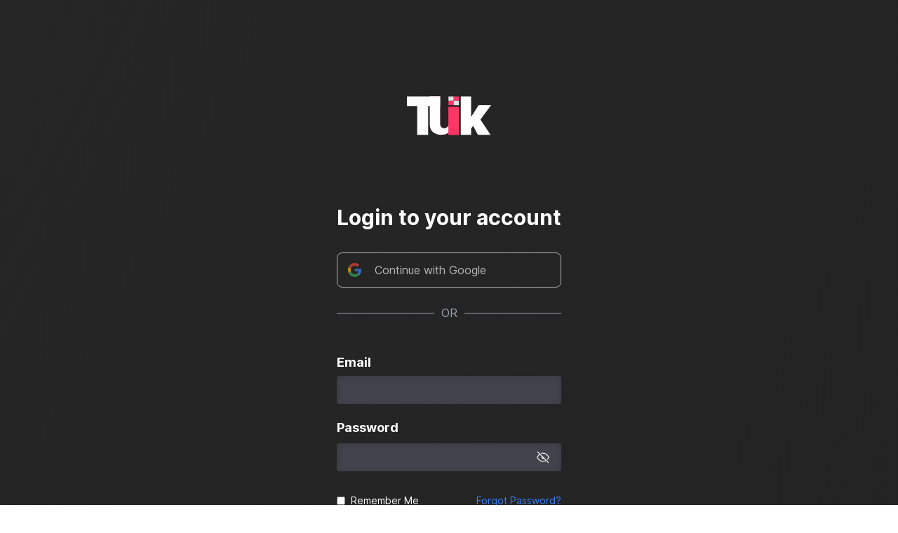

--- FILE ---
content_type: text/html; charset=utf-8
request_url: https://app.tuk.dev/templates
body_size: 23352
content:
<!DOCTYPE html><html lang="en"><head><meta http-equiv="X-UA-Compatible" content="IE=edge"/><style data-styled="" data-styled-version="5.3.11"></style><link rel="preconnect" href="https://fonts.gstatic.com"/><link rel="stylesheet" data-href="https://fonts.googleapis.com/css2?family=Inter:wght@400;700;900&amp;display=swap"/><meta charSet="utf-8"/><meta http-equiv="X-UA-Compatible" content="IE=EmulateIE11"/><meta name="viewport" content="width=device-width, initial-scale=1.0"/><meta property="og:url" content="/"/><meta property="og:type" content="page"/><meta property="og:title" content="TUK - The most loaded tailwind css UI Kit on the planet"/><meta property="og:description" content="30 templates, 500+ beautifully crafted drop-in ready UI components for creating user-centric applications using Tailwind CSS in RECORD TIME!"/><meta property="og:image" content="https://tuk-cdn.s3.amazonaws.com/assets/share_image.png"/><link rel="apple-touch-icon" sizes="180x180" href="/img/favicon/apple-touch-icon.png"/><link rel="icon" type="image/png" sizes="32x32" href="/img/favicon/favicon-32x32.png"/><link rel="icon" type="image/png" sizes="16x16" href="/img/favicon/favicon-16x16.png"/><link rel="manifest" href="/img/favicon/site.webmanifest"/><link rel="mask-icon" href="/img/favicon/safari-pinned-tab.svg" color="#5bbad5"/><meta name="msapplication-TileColor" content="#da532c"/><meta name="theme-color" content="#ffffff"/><script async="" src="https://www.googletagmanager.com/gtag/js?id=AW-466619644"></script><title>TUK - Free and premium tailwind css templates</title><meta name="title" content="TUK - Free and premium tailwind css templates"/><meta name="description" content="Free and premium tailwind css templates with react, angular, vue, and WordPress integrations to kickstart your project."/><meta name="keywords" content="tailwindui, tailwind css, TUK, free templates, tailwind components, tailwind templates, react templates, angular templates, free components, vue templates"/><link href="https://unpkg.com/tailwindcss@^2/dist/tailwind.min.css" rel="stylesheet"/><meta name="next-head-count" content="21"/><link rel="preload" href="/_next/static/css/1267b8c2b8a3c168ab1c.css" as="style"/><link rel="stylesheet" href="/_next/static/css/1267b8c2b8a3c168ab1c.css" data-n-g=""/><noscript data-n-css=""></noscript><link rel="preload" href="/_next/static/chunks/webpack-8a5fa277299d85982c20.js" as="script"/><link rel="preload" href="/_next/static/chunks/framework-d9cd8c00a7d7c8d8c129.js" as="script"/><link rel="preload" href="/_next/static/chunks/main-7ab7f4d9105e5a24c26d.js" as="script"/><link rel="preload" href="/_next/static/chunks/pages/_app-1a4874455bcc22ee3610.js" as="script"/><link rel="preload" href="/_next/static/chunks/775-3f7dc917770f91d7c24e.js" as="script"/><link rel="preload" href="/_next/static/chunks/666-8f170fcfe6703ec6abcf.js" as="script"/><link rel="preload" href="/_next/static/chunks/870-006004e0e7dd863a9d1d.js" as="script"/><link rel="preload" href="/_next/static/chunks/108-8312e456cbb2fed3c819.js" as="script"/><link rel="preload" href="/_next/static/chunks/pages/templates-83dcc8937a6ae506e6ce.js" as="script"/><style data-href="https://fonts.googleapis.com/css2?family=Inter:wght@400;700;900&display=swap">@font-face{font-family:'Inter';font-style:normal;font-weight:400;font-display:swap;src:url(https://fonts.gstatic.com/s/inter/v13/UcCO3FwrK3iLTeHuS_fvQtMwCp50KnMw2boKoduKmMEVuLyfMZs.woff) format('woff')}@font-face{font-family:'Inter';font-style:normal;font-weight:700;font-display:swap;src:url(https://fonts.gstatic.com/s/inter/v13/UcCO3FwrK3iLTeHuS_fvQtMwCp50KnMw2boKoduKmMEVuFuYMZs.woff) format('woff')}@font-face{font-family:'Inter';font-style:normal;font-weight:900;font-display:swap;src:url(https://fonts.gstatic.com/s/inter/v13/UcCO3FwrK3iLTeHuS_fvQtMwCp50KnMw2boKoduKmMEVuBWYMZs.woff) format('woff')}@font-face{font-family:'Inter';font-style:normal;font-weight:400;font-display:swap;src:url(https://fonts.gstatic.com/s/inter/v13/UcC73FwrK3iLTeHuS_fvQtMwCp50KnMa2JL7W0Q5n-wU.woff2) format('woff2');unicode-range:U+0460-052F,U+1C80-1C88,U+20B4,U+2DE0-2DFF,U+A640-A69F,U+FE2E-FE2F}@font-face{font-family:'Inter';font-style:normal;font-weight:400;font-display:swap;src:url(https://fonts.gstatic.com/s/inter/v13/UcC73FwrK3iLTeHuS_fvQtMwCp50KnMa0ZL7W0Q5n-wU.woff2) format('woff2');unicode-range:U+0301,U+0400-045F,U+0490-0491,U+04B0-04B1,U+2116}@font-face{font-family:'Inter';font-style:normal;font-weight:400;font-display:swap;src:url(https://fonts.gstatic.com/s/inter/v13/UcC73FwrK3iLTeHuS_fvQtMwCp50KnMa2ZL7W0Q5n-wU.woff2) format('woff2');unicode-range:U+1F00-1FFF}@font-face{font-family:'Inter';font-style:normal;font-weight:400;font-display:swap;src:url(https://fonts.gstatic.com/s/inter/v13/UcC73FwrK3iLTeHuS_fvQtMwCp50KnMa1pL7W0Q5n-wU.woff2) format('woff2');unicode-range:U+0370-0377,U+037A-037F,U+0384-038A,U+038C,U+038E-03A1,U+03A3-03FF}@font-face{font-family:'Inter';font-style:normal;font-weight:400;font-display:swap;src:url(https://fonts.gstatic.com/s/inter/v13/UcC73FwrK3iLTeHuS_fvQtMwCp50KnMa2pL7W0Q5n-wU.woff2) format('woff2');unicode-range:U+0102-0103,U+0110-0111,U+0128-0129,U+0168-0169,U+01A0-01A1,U+01AF-01B0,U+0300-0301,U+0303-0304,U+0308-0309,U+0323,U+0329,U+1EA0-1EF9,U+20AB}@font-face{font-family:'Inter';font-style:normal;font-weight:400;font-display:swap;src:url(https://fonts.gstatic.com/s/inter/v13/UcC73FwrK3iLTeHuS_fvQtMwCp50KnMa25L7W0Q5n-wU.woff2) format('woff2');unicode-range:U+0100-02AF,U+0304,U+0308,U+0329,U+1E00-1E9F,U+1EF2-1EFF,U+2020,U+20A0-20AB,U+20AD-20C0,U+2113,U+2C60-2C7F,U+A720-A7FF}@font-face{font-family:'Inter';font-style:normal;font-weight:400;font-display:swap;src:url(https://fonts.gstatic.com/s/inter/v13/UcC73FwrK3iLTeHuS_fvQtMwCp50KnMa1ZL7W0Q5nw.woff2) format('woff2');unicode-range:U+0000-00FF,U+0131,U+0152-0153,U+02BB-02BC,U+02C6,U+02DA,U+02DC,U+0304,U+0308,U+0329,U+2000-206F,U+2074,U+20AC,U+2122,U+2191,U+2193,U+2212,U+2215,U+FEFF,U+FFFD}@font-face{font-family:'Inter';font-style:normal;font-weight:700;font-display:swap;src:url(https://fonts.gstatic.com/s/inter/v13/UcC73FwrK3iLTeHuS_fvQtMwCp50KnMa2JL7W0Q5n-wU.woff2) format('woff2');unicode-range:U+0460-052F,U+1C80-1C88,U+20B4,U+2DE0-2DFF,U+A640-A69F,U+FE2E-FE2F}@font-face{font-family:'Inter';font-style:normal;font-weight:700;font-display:swap;src:url(https://fonts.gstatic.com/s/inter/v13/UcC73FwrK3iLTeHuS_fvQtMwCp50KnMa0ZL7W0Q5n-wU.woff2) format('woff2');unicode-range:U+0301,U+0400-045F,U+0490-0491,U+04B0-04B1,U+2116}@font-face{font-family:'Inter';font-style:normal;font-weight:700;font-display:swap;src:url(https://fonts.gstatic.com/s/inter/v13/UcC73FwrK3iLTeHuS_fvQtMwCp50KnMa2ZL7W0Q5n-wU.woff2) format('woff2');unicode-range:U+1F00-1FFF}@font-face{font-family:'Inter';font-style:normal;font-weight:700;font-display:swap;src:url(https://fonts.gstatic.com/s/inter/v13/UcC73FwrK3iLTeHuS_fvQtMwCp50KnMa1pL7W0Q5n-wU.woff2) format('woff2');unicode-range:U+0370-0377,U+037A-037F,U+0384-038A,U+038C,U+038E-03A1,U+03A3-03FF}@font-face{font-family:'Inter';font-style:normal;font-weight:700;font-display:swap;src:url(https://fonts.gstatic.com/s/inter/v13/UcC73FwrK3iLTeHuS_fvQtMwCp50KnMa2pL7W0Q5n-wU.woff2) format('woff2');unicode-range:U+0102-0103,U+0110-0111,U+0128-0129,U+0168-0169,U+01A0-01A1,U+01AF-01B0,U+0300-0301,U+0303-0304,U+0308-0309,U+0323,U+0329,U+1EA0-1EF9,U+20AB}@font-face{font-family:'Inter';font-style:normal;font-weight:700;font-display:swap;src:url(https://fonts.gstatic.com/s/inter/v13/UcC73FwrK3iLTeHuS_fvQtMwCp50KnMa25L7W0Q5n-wU.woff2) format('woff2');unicode-range:U+0100-02AF,U+0304,U+0308,U+0329,U+1E00-1E9F,U+1EF2-1EFF,U+2020,U+20A0-20AB,U+20AD-20C0,U+2113,U+2C60-2C7F,U+A720-A7FF}@font-face{font-family:'Inter';font-style:normal;font-weight:700;font-display:swap;src:url(https://fonts.gstatic.com/s/inter/v13/UcC73FwrK3iLTeHuS_fvQtMwCp50KnMa1ZL7W0Q5nw.woff2) format('woff2');unicode-range:U+0000-00FF,U+0131,U+0152-0153,U+02BB-02BC,U+02C6,U+02DA,U+02DC,U+0304,U+0308,U+0329,U+2000-206F,U+2074,U+20AC,U+2122,U+2191,U+2193,U+2212,U+2215,U+FEFF,U+FFFD}@font-face{font-family:'Inter';font-style:normal;font-weight:900;font-display:swap;src:url(https://fonts.gstatic.com/s/inter/v13/UcC73FwrK3iLTeHuS_fvQtMwCp50KnMa2JL7W0Q5n-wU.woff2) format('woff2');unicode-range:U+0460-052F,U+1C80-1C88,U+20B4,U+2DE0-2DFF,U+A640-A69F,U+FE2E-FE2F}@font-face{font-family:'Inter';font-style:normal;font-weight:900;font-display:swap;src:url(https://fonts.gstatic.com/s/inter/v13/UcC73FwrK3iLTeHuS_fvQtMwCp50KnMa0ZL7W0Q5n-wU.woff2) format('woff2');unicode-range:U+0301,U+0400-045F,U+0490-0491,U+04B0-04B1,U+2116}@font-face{font-family:'Inter';font-style:normal;font-weight:900;font-display:swap;src:url(https://fonts.gstatic.com/s/inter/v13/UcC73FwrK3iLTeHuS_fvQtMwCp50KnMa2ZL7W0Q5n-wU.woff2) format('woff2');unicode-range:U+1F00-1FFF}@font-face{font-family:'Inter';font-style:normal;font-weight:900;font-display:swap;src:url(https://fonts.gstatic.com/s/inter/v13/UcC73FwrK3iLTeHuS_fvQtMwCp50KnMa1pL7W0Q5n-wU.woff2) format('woff2');unicode-range:U+0370-0377,U+037A-037F,U+0384-038A,U+038C,U+038E-03A1,U+03A3-03FF}@font-face{font-family:'Inter';font-style:normal;font-weight:900;font-display:swap;src:url(https://fonts.gstatic.com/s/inter/v13/UcC73FwrK3iLTeHuS_fvQtMwCp50KnMa2pL7W0Q5n-wU.woff2) format('woff2');unicode-range:U+0102-0103,U+0110-0111,U+0128-0129,U+0168-0169,U+01A0-01A1,U+01AF-01B0,U+0300-0301,U+0303-0304,U+0308-0309,U+0323,U+0329,U+1EA0-1EF9,U+20AB}@font-face{font-family:'Inter';font-style:normal;font-weight:900;font-display:swap;src:url(https://fonts.gstatic.com/s/inter/v13/UcC73FwrK3iLTeHuS_fvQtMwCp50KnMa25L7W0Q5n-wU.woff2) format('woff2');unicode-range:U+0100-02AF,U+0304,U+0308,U+0329,U+1E00-1E9F,U+1EF2-1EFF,U+2020,U+20A0-20AB,U+20AD-20C0,U+2113,U+2C60-2C7F,U+A720-A7FF}@font-face{font-family:'Inter';font-style:normal;font-weight:900;font-display:swap;src:url(https://fonts.gstatic.com/s/inter/v13/UcC73FwrK3iLTeHuS_fvQtMwCp50KnMa1ZL7W0Q5nw.woff2) format('woff2');unicode-range:U+0000-00FF,U+0131,U+0152-0153,U+02BB-02BC,U+02C6,U+02DA,U+02DC,U+0304,U+0308,U+0329,U+2000-206F,U+2074,U+20AC,U+2122,U+2191,U+2193,U+2212,U+2215,U+FEFF,U+FFFD}</style></head><body><div id="__next"><div class="flex flex-col min-h-screen bg-white dark:bg-gray-900"><nav class="bg-white dark:bg-gray-900 relative z-50"><div class="container mx-auto"><div class="relative flex items-center justify-between px-2 sm:px-0"><div class="md:w-1/3 xl:w-auto inset-y-0 left-0 flex items-center xl:hidden"><div class="cursor-pointer inline-flex items-center justify-center p-2 rounded-md text-gray-600 hover:text-gray-700  transparent_focus focus:outline-none transition duration-150 ease-in-out"><div class="cursor-pointer"><svg class="w-5 lg:w-auto text-gray-900 dark:text-gray-100" id="i-menu" width="32" height="32" xmlns="http://www.w3.org/2000/svg" viewBox="0 0 32 32" fill="none" stroke="currentColor" stroke-linecap="round" stroke-linejoin="round" stroke-width="2"><path d="M4 8 L28 8 M4 16 L28 16 M4 24 L28 24"></path></svg></div></div></div><div class="flex items-center"><div class="md:justify-center xl:justify-start md:w-1/3 xl:w-auto hidden sm:flex items-center pr-10 md:pr-0 py-5"><a href="/"><div><div class="py-3 flex items-center justify-center h-screen"><img class="w-6" loading="lazy" src="/img/rolling.svg" alt=""/></div></div></a></div><div class="ml-10 flex items-center justify-center sm:items-stretch sm:justify-start"><div class=""><div class="hidden xl:flex justify-between"></div></div></div></div><div class="flex items-center"><div class="flex items-center cursor-pointer md:mr-4"><input type="checkbox" id="toggle" class="toggle" value="" checked=""/><p class="hidden">Light</p><p class="hidden">Light</p><p class="hidden">Dark</p></div><div class="h-full"></div><div class="md:ml-4 relative mr-3 xl:mr-0"><div class="flex items-center"><div><a class="cursor-pointer h-full flex items-center uppercase hover:text-brand mr-2 tracking-normal text-gray-800 font-bold" href="/login">Login</a></div></div></div></div></div></div></nav><div class="flex-1"><div class="templates"><div class="px-4 xl:px-12 2xl:px-4 mb-14 lg:mb-24"><div class="pt-8 lg:pt-16 flex flex-col items-center container mx-auto"><h1 class="font-inter font-[600] md:font-black text-[40px] w-full leading-10 md:text-[72px] md:leading-[72px] text-center dark:text-white text-gray-900">30 TailwindCSS Templates</h1><p class="font-inter font-[500] text-base md:text-[20px] max-w-2xl text-center mx-auto mt-4 dark:text-white/60 text-gray-800 ">Browse through the library of Tailwind CSS templates to kickstart your next big idea with unrivaled flexibility</p><div class="flex flex-row flex-wrap gap-6 justify-around max-w-[314px] mt-8 mx-auto"><div><svg width="48" height="29" viewBox="0 0 48 29" fill="none" xmlns="http://www.w3.org/2000/svg"><path fill-rule="evenodd" clip-rule="evenodd" d="M24 0C17.6 0 13.6 3.16364 12 9.49091C14.4 6.32727 17.2 5.14091 20.4 5.93182C22.2258 6.38264 23.5307 7.69291 24.9751 9.14203C27.328 11.5033 30.0516 14.2364 36 14.2364C42.4 14.2364 46.4 11.0727 48 4.74545C45.6 7.90909 42.8 9.09545 39.6 8.30455C37.7742 7.85373 36.4693 6.54345 35.0249 5.09433C32.672 2.73303 29.9484 0 24 0ZM12 14.2364C5.6 14.2364 1.6 17.4 0 23.7273C2.4 20.5636 5.2 19.3773 8.4 20.1682C10.2258 20.6199 11.5307 21.9293 12.9751 23.3784C15.328 25.7397 18.0516 28.4727 24 28.4727C30.4 28.4727 34.4 25.3091 36 18.9818C33.6 22.1455 30.8 23.3318 27.6 22.5409C25.7742 22.0901 24.4693 20.7798 23.0249 19.3307C20.672 16.9694 17.9484 14.2364 12 14.2364Z" fill="#9CA3AF"></path></svg></div><div><svg width="32" height="34" viewBox="0 0 32 34" fill="none" xmlns="http://www.w3.org/2000/svg"><path d="M16 0.333374L31.5 5.86671L29.1367 26.3834L16 33.6667L2.86333 26.3834L0.5 5.86671L16 0.333374ZM16 4.01671L6.31 25.7667H9.92333L11.8717 20.9H20.095L22.045 25.7667H25.6567L16 4.01671ZM18.83 17.9H13.17L16 11.0834L18.83 17.9Z" fill="#9CA3AF"></path></svg></div><div><svg width="36" height="32" viewBox="0 0 36 32" fill="none" xmlns="http://www.w3.org/2000/svg"><path d="M22.08 23.0666C21.1875 24.3357 20.215 25.5465 19.1683 26.6916C21.955 29.3966 24.5483 30.6633 25.985 29.8316C27.425 29.0016 27.6233 26.1233 26.675 22.3583C25.2533 22.675 23.7083 22.915 22.08 23.0666ZM19.8966 23.2116C18.6327 23.264 17.3672 23.264 16.1033 23.2116C16.7316 24.0316 17.3666 24.7916 18 25.485C18.6333 24.7916 19.2666 24.0316 19.8966 23.2116ZM28.2966 10.055C32.7383 11.3283 35.6383 13.445 35.6383 16C35.6383 18.555 32.7383 20.6716 28.2966 21.945C29.4133 26.4283 29.0316 29.9983 26.82 31.275C24.6066 32.5533 21.3233 31.1 18 27.8916C14.6766 31.1 11.3933 32.5533 9.17997 31.275C6.9683 29.9983 6.58497 26.4283 7.7033 21.945C3.26163 20.6716 0.361633 18.555 0.361633 16C0.361633 13.445 3.26163 11.3283 7.7033 10.055C6.58663 5.57164 6.9683 2.00164 9.17997 0.724973C11.3933 -0.55336 14.6766 0.899973 18 4.10831C21.3233 0.899973 24.6066 -0.55336 26.82 0.724973C29.0316 2.00164 29.415 5.57164 28.2966 10.055ZM26.675 9.64164C27.625 5.87497 27.425 2.99831 25.9866 2.16831C24.5483 1.33664 21.955 2.60331 19.17 5.30831C20.155 6.37997 21.135 7.59831 22.08 8.93331C23.71 9.08331 25.2533 9.32331 26.675 9.64164ZM9.32497 22.3583C8.37497 26.125 8.57497 29.0016 10.0133 29.8316C11.4516 30.6633 14.045 29.3966 16.83 26.6916C15.7839 25.5464 14.8119 24.3356 13.92 23.0666C12.3748 22.9285 10.84 22.6919 9.32497 22.3583ZM16.1033 8.78831C17.3672 8.73598 18.6327 8.73598 19.8966 8.78831C19.2975 8.00408 18.6647 7.24615 18 6.51664C17.3666 7.20997 16.7333 7.96997 16.1033 8.78997V8.78831ZM13.92 8.93331C14.813 7.66421 15.786 6.45341 16.8333 5.30831C14.045 2.60331 11.45 1.33664 10.015 2.16831C8.57497 2.99831 8.37663 5.87664 9.32497 9.64164C10.7466 9.32497 12.2916 9.08497 13.92 8.93331ZM21.1566 21.4666C22.343 19.7256 23.3976 17.8983 24.3116 16C23.3976 14.1017 22.343 12.2744 21.1566 10.5333C19.0551 10.376 16.9448 10.376 14.8433 10.5333C13.6569 12.2744 12.6023 14.1017 11.6883 16C12.6023 17.8983 13.6569 19.7256 14.8433 21.4666C16.9448 21.624 19.0551 21.624 21.1566 21.4666ZM23.2966 21.2483C24.3216 21.115 25.2966 20.9433 26.2133 20.7416C25.9135 19.8012 25.5732 18.8743 25.1933 17.9633C24.6066 19.0834 23.9739 20.1788 23.2966 21.2466V21.2483ZM12.7033 10.75C11.6783 10.8833 10.7033 11.055 9.78663 11.2566C10.07 12.15 10.41 13.08 10.8066 14.035C11.3933 12.9148 12.0261 11.8195 12.7033 10.7516V10.75ZM9.78663 20.74C10.7033 20.9416 11.6783 21.1116 12.7033 21.2466C12.0261 20.1788 11.3933 19.0834 10.8066 17.9633C10.41 18.9166 10.07 19.8466 9.78663 20.74ZM8.15663 20.3316C8.59163 18.9416 9.15663 17.485 9.83997 15.9983C9.15663 14.5116 8.59163 13.055 8.15663 11.665C4.41997 12.7266 2.0283 14.3383 2.0283 15.9983C2.0283 17.6583 4.41997 19.27 8.15663 20.3316ZM26.2133 11.2566C25.2966 11.055 24.3216 10.885 23.2966 10.75C23.9739 11.8178 24.6066 12.9132 25.1933 14.0333C25.59 13.08 25.93 12.15 26.2133 11.2566ZM27.8433 11.665C27.4083 13.055 26.8433 14.5116 26.16 15.9983C26.8433 17.485 27.4083 18.9416 27.8433 20.3316C31.58 19.27 33.9716 17.6583 33.9716 15.9983C33.9716 14.3383 31.58 12.7266 27.8433 11.665ZM18 19.1333C17.5885 19.1333 17.181 19.0523 16.8009 18.8948C16.4207 18.7373 16.0753 18.5065 15.7844 18.2156C15.4934 17.9246 15.2626 17.5792 15.1051 17.1991C14.9477 16.8189 14.8666 16.4114 14.8666 16C14.8666 15.5885 14.9477 15.1811 15.1051 14.8009C15.2626 14.4207 15.4934 14.0753 15.7844 13.7844C16.0753 13.4934 16.4207 13.2626 16.8009 13.1052C17.181 12.9477 17.5885 12.8666 18 12.8666C18.831 12.8666 19.628 13.1968 20.2156 13.7844C20.8032 14.372 21.1333 15.169 21.1333 16C21.1333 16.831 20.8032 17.628 20.2156 18.2156C19.628 18.8032 18.831 19.1333 18 19.1333Z" fill="#9CA3AF"></path></svg></div><div><svg width="38" height="32" viewBox="0 0 38 32" fill="none" xmlns="http://www.w3.org/2000/svg"><path d="M0.666687 0H7.33335L19 20L30.6667 0H37.3334L19 31.6667L0.666687 0ZM15.1117 0L19 6.66667L22.8884 0H29.6134L19 18.3333L8.38669 0H15.1117Z" fill="#9CA3AF"></path></svg></div></div><div class="flex flex-row flex-wrap mx-auto   mt-10 justify-center gap-x-5 md:gap-y-0 gap-y-3"><button class="py-3 px-8  rounded-[4px] min-w-[250px] text-[16px] font-semibold border-[#FC3467] border-2  hover:bg-[#fd4e7a] bg-[#FC3467] font-inter font-[500px] md:text-[20px] text-white  ">Get the bundle for $199</button><a href="#templateStart" class=" py-3  px-14 dark:hover:bg-white dark:hover:text-gray-800 min-w-[250px] font-semibold text-[16px] hover:text-black rounded-[4px] bg-transparent border-2 dark:border-white border-gray-700 hover:bg-gray-50 font-inter font-[500px] md:text-[20px] text-gray-800 dark:text-white  "><button>Browse Templates</button></a></div><div class=" mt-24 flex  justify-center w-full"><img src="./img/slider-bg.webp" alt="" width="976px" height="auto"/></div></div></div><div class="container  mx-auto"><div class="flex justify-center w-full"><div class="flex flex-col items-center px-8 xl:px-24 w-full"><div class="border rounded-lg border-gray-200 dark:border-gray-700 mb-7 lg:mb-14 flex flex-col md:flex-row lg:flex-col 2xl:flex-row justify-between p-4 items-center lg:items-center 2xl:items-start w-full"><div class="hidden lg:flex items-center w-full 2xl:w-2/3 lg:justify-center 2xl:justify-start"><button class="focus:outline-none md:text-xs lg:text-sm 2xl:text-base leading-none hover:text-gray-50 focus:text-gray-50 uppercase px-5 py-4 dark:focus:bg-brand dark:hover:bg-brand focus:bg-brand hover:bg-brand rounded-md flex justify-center items-center mr-16 bg-brand text-gray-50 dark:text-gray-50">All Templates</button><button class="focus:outline-none md:text-xs lg:text-sm 2xl:text-base leading-none hover:text-gray-50 focus:text-gray-50 uppercase px-5 py-4 dark:focus:bg-brand dark:hover:bg-brand focus:bg-brand hover:bg-brand rounded-md flex justify-center items-center mr-16 text-gray-800 dark:text-gray-300">React</button><button class="focus:outline-none md:text-xs lg:text-sm 2xl:text-base leading-none hover:text-gray-50 focus:text-gray-50 uppercase px-5 py-4 dark:focus:bg-brand dark:hover:bg-brand focus:bg-brand hover:bg-brand rounded-md flex justify-center items-center mr-16 text-gray-800 dark:text-gray-300">Angular</button><button class="focus:outline-none md:text-xs lg:text-sm 2xl:text-base leading-none hover:text-gray-50 focus:text-gray-50 uppercase px-5 py-4 dark:focus:bg-brand dark:hover:bg-brand focus:bg-brand hover:bg-brand rounded-md flex justify-center items-center mr-16 text-gray-800 dark:text-gray-300">Vue</button><button disabled="" class=" focus:outline-none md:text-xs lg:text-sm 2xl:text-base leading-none text-gray-400 uppercase px-5 py-4 rounded-md flex justify-center items-center ">Wordpress</button></div><div class="relative py-2 lg:py-4 px-5 bg-gray-100 dark:bg-gray-800 rounded w-full sm:w-10/12 md:w-1/3 block lg:hidden"><select class="text-sm md:text-base w-full h-full bg-transparent focus:outline-none uppercase text-gray-800 dark:bg-gray-800 dark:text-white"><option selected="" class="md:text-xs lg:text-sm 2xl:text-base leading-none" value="">All Templates</option><option class="md:text-xs lg:text-sm 2xl:text-base leading-none" value="react">React</option><option class="md:text-xs lg:text-sm 2xl:text-base leading-none" value="angular">Angular</option><option class="md:text-xs lg:text-sm 2xl:text-base leading-none" value="vue">Vue</option><option disabled="" class="md:text-xs lg:text-sm 2xl:text-base leading-none text-gray-400">Wordpress</option></select></div><div class="mt-4 md:mt-0 lg:mt-4 md:ml-4 lg:ml-0 flex flex-col  md:flex-row items-center w-full sm:w-10/12 md:w-2/3 2xl:w-1/3 2xl:mt-0"><form class="relative text-gray-800 dark:text-white md:mr-4 w-full lg:w-full"><svg xmlns="http://www.w3.org/2000/svg" class="absolute inset-0 m-auto ml-3 icon icon-tabler icon-tabler-search" width="20" height="20" viewBox="0 0 24 24" stroke-width="1.5" stroke="currentColor" fill="none" stroke-linecap="round" stroke-linejoin="round"><path stroke="none" d="M0 0h24v24H0z" fill="none"></path><circle cx="10" cy="10" r="7"></circle><line x1="21" y1="21" x2="15" y2="15"></line></svg><label for="search" class="absolute pointer-events-none opacity-0">Search</label><input name="search" id="search" class="text-sm md:text-base w-full focus:outline-none px-5 py-2 lg:py-3 bg-gray-100 rounded pl-10 placeholder-gray-800 dark:placeholder-white dark:bg-gray-800" placeholder="Search"/></form></div></div></div></div></div><div id="templateStart" class="pb-12 lg:pb-24"><div class="mx-auto container px-8 xl:px-24 flex flex-col items-center"><div class="w-full flex-wrap grid sm:grid-cols-1 md:grid-cols-2 lg:grid-cols-3 xl:grid-cols-3 pt-6 gap-14"><div class="flex flex-col items-center w-full"><div class="relative rounded overflow-hidden w-full mt-8 md:mt-0"><a href="/template/webuild-clone-react-angular-and-vue"><img class="w-full" src="https://tuk-cdn.s3.amazonaws.com/can-uploader/Webuild-featured-image.png" alt=""/></a><div class="relative z-10 bg-white dark:bg-gray-900 border dark:border-gray-700 rounded-lg -mt-16 p-4 md:p-6  w-11/12 mx-auto"><div class="flex items-center justify-between w-full"><a class="text-sm lg:text-xl md:font-black text-gray-900 dark:text-gray-50 min-h-56" href="/template/webuild-clone-react-angular-and-vue">WeBuild Clone - React, Angular, &amp; Vue </a></div><p class="mt-3 text-xs md:text-base font-normal leading-none text-gray-700 dark:text-gray-400">Create websites that engage users.</p><div class="mt-4 flex items-center"><svg class="mr-4" width="16" height="18" viewBox="0 0 16 18" fill="none" xmlns="http://www.w3.org/2000/svg"><path d="M14.9613 6.43852H14.5291V4.35303C14.5291 4.33993 14.5271 4.32692 14.5253 4.31365C14.5247 4.23084 14.4983 4.1495 14.4416 4.08516L10.9711 0.120621C10.9701 0.119608 10.9691 0.119248 10.9684 0.118235C10.9477 0.0951305 10.9235 0.0758168 10.8981 0.0592809C10.8905 0.0541175 10.8829 0.0499019 10.875 0.0454901C10.8529 0.0335293 10.8295 0.0234313 10.8053 0.0162091C10.7988 0.0144771 10.7929 0.0117974 10.7864 0.00999998C10.7602 0.00388888 10.733 0 10.7054 0H2.17622C1.78674 0 1.47034 0.316764 1.47034 0.705914V6.43835H1.03822C0.48106 6.43835 0.0292969 6.88992 0.0292969 7.44718V12.6936C0.0292969 13.2506 0.48106 13.7027 1.03822 13.7027H1.47037V17.2941C1.47037 17.6832 1.78678 18 2.17625 18H13.8233C14.2124 18 14.5292 17.6832 14.5292 17.2941V13.7027H14.9614C15.5184 13.7027 15.9702 13.2508 15.9702 12.6938V7.44737C15.9702 6.89012 15.5183 6.43852 14.9613 6.43852ZM2.17622 0.706044H10.3524V4.31748C10.3524 4.51248 10.5106 4.67042 10.7054 4.67042H13.8232V6.43865H2.17622V0.706044ZM12.283 11.8948H11.4299L11.3727 10.3764C11.3554 9.89936 11.3382 9.32296 11.3382 8.74587H11.3213C11.2007 9.25191 11.0404 9.81717 10.8911 10.2823L10.422 11.8302H9.74064L9.32806 10.2942C9.20225 9.82923 9.07025 9.264 8.97859 8.74603H8.96722C8.94411 9.28188 8.92689 9.89403 8.89859 10.3883L8.8295 11.8952H8.02196L8.2682 7.92802H9.43078L9.80885 9.25224C9.92947 9.71132 10.0494 10.2059 10.1356 10.6711H10.1526C10.2619 10.2118 10.393 9.68825 10.5194 9.24671L10.9316 7.92799H12.0714L12.283 11.8948ZM4.70033 8.6811V7.92757H7.66666V8.6811H6.6131V11.8949H5.7366V8.6811H4.70033ZM1.92142 10.2351V11.8948H1.04563V7.92757H1.92142V9.4522H3.35929V7.92757H4.23004V11.8948H3.35929V10.2349H1.92142V10.2351ZM13.8233 17.103H2.17622V13.7027H13.8232V17.103H13.8233ZM15.3653 11.8948H12.954V7.92757H13.8302V11.1413H15.3653V11.8948H15.3653Z" fill="#9CA3AF"></path></svg><svg class="mr-4" width="19" height="16" viewBox="0 0 19 16" fill="none" xmlns="http://www.w3.org/2000/svg"><path fill-rule="evenodd" clip-rule="evenodd" d="M14.3226 4.98421C16.629 5.68368 18.1333 6.81163 18.1333 8.00183C18.1333 9.18837 16.6364 10.3163 14.3448 11.0158C14.8807 13.3376 14.6479 15.187 13.6092 15.7803C13.3653 15.9194 13.0844 15.9854 12.7739 15.9854C11.7575 15.9854 10.4269 15.2749 9.08145 14.0371C7.73605 15.2822 6.40544 16 5.38899 16C5.07852 16 4.79761 15.9341 4.55736 15.7949C3.51504 15.2016 3.27849 13.3486 3.81074 11.0195C1.50433 10.32 0 9.19203 0 8.00183C0 6.81529 1.49694 5.69101 3.79595 4.98787C3.26001 2.66606 3.49287 0.816663 4.53149 0.223392C4.77543 0.0842298 5.05634 0.0183108 5.36682 0.0183108V0.0146487C6.38326 0.0146487 7.71387 0.725109 9.05927 1.96292C10.4047 0.717784 11.7353 0 12.7517 0V0.00366536C13.0571 0.00419318 13.3367 0.0701404 13.576 0.208743C14.6183 0.802014 14.8548 2.65507 14.3226 4.98421ZM12.748 0.816668C11.9793 0.818612 10.85 1.42636 9.64696 2.53422C10.1681 3.07256 10.6856 3.6878 11.1846 4.3653C12.0162 4.45319 12.8072 4.58869 13.5316 4.76448C13.6129 4.3946 13.6795 4.03204 13.7201 3.6878C13.8901 2.28885 13.6721 1.20119 13.1694 0.915541C13.0548 0.853284 12.9181 0.820325 12.748 0.820325V0.816668ZM8.47159 2.53788C7.26664 1.43557 6.13192 0.831312 5.36682 0.831312V0.834974C5.19679 0.834974 5.05264 0.864271 4.94176 0.93019C4.44278 1.2195 4.2284 2.30716 4.40212 3.70611C4.44647 4.04669 4.50931 4.40192 4.59432 4.76814C5.31877 4.58869 6.10974 4.45319 6.94507 4.3653C7.43666 3.6878 7.95412 3.07622 8.47159 2.53788ZM12.822 7.00559C13.0142 6.51853 13.1843 6.03146 13.321 5.55904C12.8368 5.44185 12.3304 5.34663 11.8055 5.26973C11.9866 5.54805 12.1677 5.8337 12.3378 6.12667C12.5115 6.41965 12.6705 6.71262 12.822 7.00559ZM11.6278 9.45925C11.3395 9.95364 11.0438 10.4224 10.737 10.8582C10.1863 10.9058 9.6282 10.9314 9.06638 10.9314C8.50826 10.9314 7.95014 10.9058 7.40311 10.8619C7.09633 10.4261 6.79694 9.96096 6.50864 9.47023C6.22774 8.99049 5.9727 8.50342 5.73984 8.01269C5.96901 7.52196 6.22774 7.03123 6.50495 6.55149C6.79325 6.0571 7.08894 5.58834 7.39572 5.15254C7.94645 5.10493 8.50457 5.0793 9.06638 5.0793C9.6245 5.0793 10.1826 5.10493 10.7297 5.14888C11.0364 5.58468 11.3358 6.04977 11.6241 6.5405C11.905 7.02024 12.1601 7.50731 12.3929 7.99804C12.1601 8.48877 11.905 8.9795 11.6278 9.45925ZM13.3323 10.4415C13.1919 9.96544 13.0218 9.47471 12.8222 8.98398C12.6707 9.27696 12.5117 9.57359 12.3417 9.86657C12.1716 10.1632 11.9905 10.4525 11.8094 10.7345C12.338 10.6576 12.8481 10.5587 13.3323 10.4415ZM9.07412 12.8918C8.73034 12.5401 8.38656 12.1481 8.04648 11.7195C8.37917 11.7342 8.71925 11.7452 9.06303 11.7452C9.4105 11.7452 9.75428 11.7378 10.0907 11.7195C9.75797 12.1481 9.4142 12.5401 9.07412 12.8918ZM4.80859 10.4446C5.29284 10.5618 5.79926 10.657 6.32417 10.7339C6.14304 10.4556 5.96561 10.1699 5.79187 9.87697C5.61813 9.58399 5.45918 9.29102 5.30762 8.99805C5.11541 9.48512 4.94536 9.97218 4.80859 10.4446ZM9.05561 3.1123C9.39938 3.46397 9.74316 3.85594 10.0832 4.28453C9.75055 4.26988 9.41047 4.25889 9.0667 4.25889C8.71922 4.25889 8.37545 4.26621 8.03906 4.28453C8.37175 3.85594 8.71553 3.46397 9.05561 3.1123ZM5.78832 6.13766C5.95836 5.84102 6.13949 5.55171 6.32062 5.26973C5.79202 5.34663 5.2819 5.44551 4.79766 5.55904C4.93812 6.03512 5.10816 6.52585 5.30778 7.01658C5.45933 6.72361 5.61828 6.43063 5.78832 6.13766ZM2.97556 9.85509C1.66712 9.3021 0.820703 8.577 0.820703 8.00204C0.820703 7.42708 1.66712 6.6983 2.97556 6.14898C3.29343 6.01348 3.64087 5.89263 3.9994 5.7791C4.21008 6.49689 4.48729 7.24397 4.83103 8.00936C4.49098 8.77109 4.21747 9.51451 4.01048 10.2286C3.64456 10.1151 3.29713 9.99059 2.97556 9.85509ZM4.41325 12.3159C4.24323 13.7149 4.4613 14.8025 4.96398 15.0882C5.07486 15.1505 5.21532 15.1834 5.38165 15.1871C6.15045 15.1871 7.28147 14.5792 8.48641 13.4695C7.96526 12.9312 7.4478 12.3159 6.94881 11.6384C6.11718 11.5505 5.3262 11.415 4.60176 11.2393C4.52044 11.6091 4.45391 11.9717 4.41325 12.3159ZM13.7312 12.2977C13.9049 13.6967 13.6905 14.7843 13.1915 15.0736C13.0807 15.1396 12.9365 15.1689 12.7665 15.1689C12.0014 15.1689 10.8667 14.5646 9.66172 13.4623C10.1792 12.924 10.6966 12.3124 11.1882 11.6349C12.0236 11.547 12.8145 11.4115 13.539 11.232C13.624 11.6019 13.6905 11.9571 13.7312 12.2977ZM14.1305 10.2253C14.489 10.1118 14.8364 9.99093 15.1543 9.85543C16.4627 9.30611 17.3092 8.57734 17.3129 8.00238C17.3129 7.42742 16.4664 6.70231 15.158 6.14932C14.8327 6.01382 14.4853 5.88931 14.1194 5.77578C13.9124 6.4899 13.6389 7.23332 13.2988 7.99505C13.6426 8.76045 13.9198 9.50753 14.1305 10.2253Z" fill="#9CA3AF"></path><ellipse cx="8.94411" cy="8.04139" rx="1.69056" ry="1.66017" fill="#9CA3AF"></ellipse></svg><svg class="mr-4" width="16" height="16" viewBox="0 0 16 16" fill="none" xmlns="http://www.w3.org/2000/svg"><path d="M8.03756 0L0 2.656L1.22019 12.504L7.99582 16L14.7798 12.504L16 2.656L8.03756 0Z" fill="#9CA3AF"></path><path d="M7.9953 0V1.776V1.768V9.872V16L14.7237 12.504L15.9346 2.656L7.9953 0Z" fill="#9CA3AF"></path><path fill-rule="evenodd" clip-rule="evenodd" d="M3.13007 12.4443L8.00118 1.77759L12.8556 12.4443H11.0394L10.0601 10.0575H5.92552L4.94627 12.4443H3.13007ZM8.00207 5.24297L6.57909 8.58601H9.42504L8.00207 5.24297Z" fill="#E5E7EB"></path></svg></div><div class="mt-7 w-full justify-end flex"><div class="flex items-stretch"><button class="focus:outline-none py-2 px-6 border rounded border-gray-700 text-sm md:text-base md:font-normal text-gray-700 dark:text-gray-300 mr-3 leading-4 hover:bg-gray-100 focus:bg-gray-100 dark:hover:bg-gray-800 dark:focus:bg-gray-800">Preview</button><a id="webuild-clone-react-angular-and-vue" href="/template/webuild-clone-react-angular-and-vue"><button class="text-white focus:outline-none bg-gradient-to-r from-red-500 to-pink-500 rounded-md py-2 px-3">Buy</button></a></div></div></div></div></div><div class="flex flex-col items-center w-full"><div class="relative rounded overflow-hidden w-full mt-8 md:mt-0"><a href="/template/moda-html"><img class="w-full" src="https://tuk-cdn.s3.amazonaws.com/assets/templates/previews/Thumbnail1.png" alt=""/></a><div class="relative z-10 bg-white dark:bg-gray-900 border dark:border-gray-700 rounded-lg -mt-16 p-4 md:p-6  w-11/12 mx-auto"><div class="flex items-center justify-between w-full"><a class="text-sm lg:text-xl md:font-black text-gray-900 dark:text-gray-50 min-h-56" href="/template/moda-html">MODA - HTML</a></div><p class="mt-3 text-xs md:text-base font-normal leading-none text-gray-700 dark:text-gray-400">100 screens with 5 different layouts</p><div class="mt-4 flex items-center"><svg class="mr-4" width="16" height="18" viewBox="0 0 16 18" fill="none" xmlns="http://www.w3.org/2000/svg"><path d="M14.9613 6.43852H14.5291V4.35303C14.5291 4.33993 14.5271 4.32692 14.5253 4.31365C14.5247 4.23084 14.4983 4.1495 14.4416 4.08516L10.9711 0.120621C10.9701 0.119608 10.9691 0.119248 10.9684 0.118235C10.9477 0.0951305 10.9235 0.0758168 10.8981 0.0592809C10.8905 0.0541175 10.8829 0.0499019 10.875 0.0454901C10.8529 0.0335293 10.8295 0.0234313 10.8053 0.0162091C10.7988 0.0144771 10.7929 0.0117974 10.7864 0.00999998C10.7602 0.00388888 10.733 0 10.7054 0H2.17622C1.78674 0 1.47034 0.316764 1.47034 0.705914V6.43835H1.03822C0.48106 6.43835 0.0292969 6.88992 0.0292969 7.44718V12.6936C0.0292969 13.2506 0.48106 13.7027 1.03822 13.7027H1.47037V17.2941C1.47037 17.6832 1.78678 18 2.17625 18H13.8233C14.2124 18 14.5292 17.6832 14.5292 17.2941V13.7027H14.9614C15.5184 13.7027 15.9702 13.2508 15.9702 12.6938V7.44737C15.9702 6.89012 15.5183 6.43852 14.9613 6.43852ZM2.17622 0.706044H10.3524V4.31748C10.3524 4.51248 10.5106 4.67042 10.7054 4.67042H13.8232V6.43865H2.17622V0.706044ZM12.283 11.8948H11.4299L11.3727 10.3764C11.3554 9.89936 11.3382 9.32296 11.3382 8.74587H11.3213C11.2007 9.25191 11.0404 9.81717 10.8911 10.2823L10.422 11.8302H9.74064L9.32806 10.2942C9.20225 9.82923 9.07025 9.264 8.97859 8.74603H8.96722C8.94411 9.28188 8.92689 9.89403 8.89859 10.3883L8.8295 11.8952H8.02196L8.2682 7.92802H9.43078L9.80885 9.25224C9.92947 9.71132 10.0494 10.2059 10.1356 10.6711H10.1526C10.2619 10.2118 10.393 9.68825 10.5194 9.24671L10.9316 7.92799H12.0714L12.283 11.8948ZM4.70033 8.6811V7.92757H7.66666V8.6811H6.6131V11.8949H5.7366V8.6811H4.70033ZM1.92142 10.2351V11.8948H1.04563V7.92757H1.92142V9.4522H3.35929V7.92757H4.23004V11.8948H3.35929V10.2349H1.92142V10.2351ZM13.8233 17.103H2.17622V13.7027H13.8232V17.103H13.8233ZM15.3653 11.8948H12.954V7.92757H13.8302V11.1413H15.3653V11.8948H15.3653Z" fill="#9CA3AF"></path></svg></div><div class="mt-7 w-full justify-end flex"><div class="flex items-stretch"><button class="focus:outline-none py-2 px-6 border rounded border-gray-700 text-sm md:text-base md:font-normal text-gray-700 dark:text-gray-300 mr-3 leading-4 hover:bg-gray-100 focus:bg-gray-100 dark:hover:bg-gray-800 dark:focus:bg-gray-800">Preview</button><a id="moda-html" href="/template/moda-html"><button class="text-white focus:outline-none bg-gradient-to-r from-red-500 to-pink-500 rounded-md py-2 px-3">Buy</button></a></div></div></div></div></div><div class="flex flex-col items-center w-full"><div class="relative rounded overflow-hidden w-full mt-8 md:mt-0"><a href="/template/webuild-react-angular-and-vue"><img class="w-full" src="https://tuk-cdn.s3.amazonaws.com/can-uploader/Webuild-featured-image.png" alt=""/></a><div class="relative z-10 bg-white dark:bg-gray-900 border dark:border-gray-700 rounded-lg -mt-16 p-4 md:p-6  w-11/12 mx-auto"><div class="flex items-center justify-between w-full"><a class="text-sm lg:text-xl md:font-black text-gray-900 dark:text-gray-50 min-h-56" href="/template/webuild-react-angular-and-vue">WeBuild - Webapp template</a></div><p class="mt-3 text-xs md:text-base font-normal leading-none text-gray-700 dark:text-gray-400">Create websites that engage users.</p><div class="mt-4 flex items-center"><svg class="mr-4" width="16" height="18" viewBox="0 0 16 18" fill="none" xmlns="http://www.w3.org/2000/svg"><path d="M14.9613 6.43852H14.5291V4.35303C14.5291 4.33993 14.5271 4.32692 14.5253 4.31365C14.5247 4.23084 14.4983 4.1495 14.4416 4.08516L10.9711 0.120621C10.9701 0.119608 10.9691 0.119248 10.9684 0.118235C10.9477 0.0951305 10.9235 0.0758168 10.8981 0.0592809C10.8905 0.0541175 10.8829 0.0499019 10.875 0.0454901C10.8529 0.0335293 10.8295 0.0234313 10.8053 0.0162091C10.7988 0.0144771 10.7929 0.0117974 10.7864 0.00999998C10.7602 0.00388888 10.733 0 10.7054 0H2.17622C1.78674 0 1.47034 0.316764 1.47034 0.705914V6.43835H1.03822C0.48106 6.43835 0.0292969 6.88992 0.0292969 7.44718V12.6936C0.0292969 13.2506 0.48106 13.7027 1.03822 13.7027H1.47037V17.2941C1.47037 17.6832 1.78678 18 2.17625 18H13.8233C14.2124 18 14.5292 17.6832 14.5292 17.2941V13.7027H14.9614C15.5184 13.7027 15.9702 13.2508 15.9702 12.6938V7.44737C15.9702 6.89012 15.5183 6.43852 14.9613 6.43852ZM2.17622 0.706044H10.3524V4.31748C10.3524 4.51248 10.5106 4.67042 10.7054 4.67042H13.8232V6.43865H2.17622V0.706044ZM12.283 11.8948H11.4299L11.3727 10.3764C11.3554 9.89936 11.3382 9.32296 11.3382 8.74587H11.3213C11.2007 9.25191 11.0404 9.81717 10.8911 10.2823L10.422 11.8302H9.74064L9.32806 10.2942C9.20225 9.82923 9.07025 9.264 8.97859 8.74603H8.96722C8.94411 9.28188 8.92689 9.89403 8.89859 10.3883L8.8295 11.8952H8.02196L8.2682 7.92802H9.43078L9.80885 9.25224C9.92947 9.71132 10.0494 10.2059 10.1356 10.6711H10.1526C10.2619 10.2118 10.393 9.68825 10.5194 9.24671L10.9316 7.92799H12.0714L12.283 11.8948ZM4.70033 8.6811V7.92757H7.66666V8.6811H6.6131V11.8949H5.7366V8.6811H4.70033ZM1.92142 10.2351V11.8948H1.04563V7.92757H1.92142V9.4522H3.35929V7.92757H4.23004V11.8948H3.35929V10.2349H1.92142V10.2351ZM13.8233 17.103H2.17622V13.7027H13.8232V17.103H13.8233ZM15.3653 11.8948H12.954V7.92757H13.8302V11.1413H15.3653V11.8948H15.3653Z" fill="#9CA3AF"></path></svg><svg class="mr-4" width="19" height="16" viewBox="0 0 19 16" fill="none" xmlns="http://www.w3.org/2000/svg"><path fill-rule="evenodd" clip-rule="evenodd" d="M14.3226 4.98421C16.629 5.68368 18.1333 6.81163 18.1333 8.00183C18.1333 9.18837 16.6364 10.3163 14.3448 11.0158C14.8807 13.3376 14.6479 15.187 13.6092 15.7803C13.3653 15.9194 13.0844 15.9854 12.7739 15.9854C11.7575 15.9854 10.4269 15.2749 9.08145 14.0371C7.73605 15.2822 6.40544 16 5.38899 16C5.07852 16 4.79761 15.9341 4.55736 15.7949C3.51504 15.2016 3.27849 13.3486 3.81074 11.0195C1.50433 10.32 0 9.19203 0 8.00183C0 6.81529 1.49694 5.69101 3.79595 4.98787C3.26001 2.66606 3.49287 0.816663 4.53149 0.223392C4.77543 0.0842298 5.05634 0.0183108 5.36682 0.0183108V0.0146487C6.38326 0.0146487 7.71387 0.725109 9.05927 1.96292C10.4047 0.717784 11.7353 0 12.7517 0V0.00366536C13.0571 0.00419318 13.3367 0.0701404 13.576 0.208743C14.6183 0.802014 14.8548 2.65507 14.3226 4.98421ZM12.748 0.816668C11.9793 0.818612 10.85 1.42636 9.64696 2.53422C10.1681 3.07256 10.6856 3.6878 11.1846 4.3653C12.0162 4.45319 12.8072 4.58869 13.5316 4.76448C13.6129 4.3946 13.6795 4.03204 13.7201 3.6878C13.8901 2.28885 13.6721 1.20119 13.1694 0.915541C13.0548 0.853284 12.9181 0.820325 12.748 0.820325V0.816668ZM8.47159 2.53788C7.26664 1.43557 6.13192 0.831312 5.36682 0.831312V0.834974C5.19679 0.834974 5.05264 0.864271 4.94176 0.93019C4.44278 1.2195 4.2284 2.30716 4.40212 3.70611C4.44647 4.04669 4.50931 4.40192 4.59432 4.76814C5.31877 4.58869 6.10974 4.45319 6.94507 4.3653C7.43666 3.6878 7.95412 3.07622 8.47159 2.53788ZM12.822 7.00559C13.0142 6.51853 13.1843 6.03146 13.321 5.55904C12.8368 5.44185 12.3304 5.34663 11.8055 5.26973C11.9866 5.54805 12.1677 5.8337 12.3378 6.12667C12.5115 6.41965 12.6705 6.71262 12.822 7.00559ZM11.6278 9.45925C11.3395 9.95364 11.0438 10.4224 10.737 10.8582C10.1863 10.9058 9.6282 10.9314 9.06638 10.9314C8.50826 10.9314 7.95014 10.9058 7.40311 10.8619C7.09633 10.4261 6.79694 9.96096 6.50864 9.47023C6.22774 8.99049 5.9727 8.50342 5.73984 8.01269C5.96901 7.52196 6.22774 7.03123 6.50495 6.55149C6.79325 6.0571 7.08894 5.58834 7.39572 5.15254C7.94645 5.10493 8.50457 5.0793 9.06638 5.0793C9.6245 5.0793 10.1826 5.10493 10.7297 5.14888C11.0364 5.58468 11.3358 6.04977 11.6241 6.5405C11.905 7.02024 12.1601 7.50731 12.3929 7.99804C12.1601 8.48877 11.905 8.9795 11.6278 9.45925ZM13.3323 10.4415C13.1919 9.96544 13.0218 9.47471 12.8222 8.98398C12.6707 9.27696 12.5117 9.57359 12.3417 9.86657C12.1716 10.1632 11.9905 10.4525 11.8094 10.7345C12.338 10.6576 12.8481 10.5587 13.3323 10.4415ZM9.07412 12.8918C8.73034 12.5401 8.38656 12.1481 8.04648 11.7195C8.37917 11.7342 8.71925 11.7452 9.06303 11.7452C9.4105 11.7452 9.75428 11.7378 10.0907 11.7195C9.75797 12.1481 9.4142 12.5401 9.07412 12.8918ZM4.80859 10.4446C5.29284 10.5618 5.79926 10.657 6.32417 10.7339C6.14304 10.4556 5.96561 10.1699 5.79187 9.87697C5.61813 9.58399 5.45918 9.29102 5.30762 8.99805C5.11541 9.48512 4.94536 9.97218 4.80859 10.4446ZM9.05561 3.1123C9.39938 3.46397 9.74316 3.85594 10.0832 4.28453C9.75055 4.26988 9.41047 4.25889 9.0667 4.25889C8.71922 4.25889 8.37545 4.26621 8.03906 4.28453C8.37175 3.85594 8.71553 3.46397 9.05561 3.1123ZM5.78832 6.13766C5.95836 5.84102 6.13949 5.55171 6.32062 5.26973C5.79202 5.34663 5.2819 5.44551 4.79766 5.55904C4.93812 6.03512 5.10816 6.52585 5.30778 7.01658C5.45933 6.72361 5.61828 6.43063 5.78832 6.13766ZM2.97556 9.85509C1.66712 9.3021 0.820703 8.577 0.820703 8.00204C0.820703 7.42708 1.66712 6.6983 2.97556 6.14898C3.29343 6.01348 3.64087 5.89263 3.9994 5.7791C4.21008 6.49689 4.48729 7.24397 4.83103 8.00936C4.49098 8.77109 4.21747 9.51451 4.01048 10.2286C3.64456 10.1151 3.29713 9.99059 2.97556 9.85509ZM4.41325 12.3159C4.24323 13.7149 4.4613 14.8025 4.96398 15.0882C5.07486 15.1505 5.21532 15.1834 5.38165 15.1871C6.15045 15.1871 7.28147 14.5792 8.48641 13.4695C7.96526 12.9312 7.4478 12.3159 6.94881 11.6384C6.11718 11.5505 5.3262 11.415 4.60176 11.2393C4.52044 11.6091 4.45391 11.9717 4.41325 12.3159ZM13.7312 12.2977C13.9049 13.6967 13.6905 14.7843 13.1915 15.0736C13.0807 15.1396 12.9365 15.1689 12.7665 15.1689C12.0014 15.1689 10.8667 14.5646 9.66172 13.4623C10.1792 12.924 10.6966 12.3124 11.1882 11.6349C12.0236 11.547 12.8145 11.4115 13.539 11.232C13.624 11.6019 13.6905 11.9571 13.7312 12.2977ZM14.1305 10.2253C14.489 10.1118 14.8364 9.99093 15.1543 9.85543C16.4627 9.30611 17.3092 8.57734 17.3129 8.00238C17.3129 7.42742 16.4664 6.70231 15.158 6.14932C14.8327 6.01382 14.4853 5.88931 14.1194 5.77578C13.9124 6.4899 13.6389 7.23332 13.2988 7.99505C13.6426 8.76045 13.9198 9.50753 14.1305 10.2253Z" fill="#9CA3AF"></path><ellipse cx="8.94411" cy="8.04139" rx="1.69056" ry="1.66017" fill="#9CA3AF"></ellipse></svg><svg class="mr-4" width="16" height="16" viewBox="0 0 16 16" fill="none" xmlns="http://www.w3.org/2000/svg"><path d="M8.03756 0L0 2.656L1.22019 12.504L7.99582 16L14.7798 12.504L16 2.656L8.03756 0Z" fill="#9CA3AF"></path><path d="M7.9953 0V1.776V1.768V9.872V16L14.7237 12.504L15.9346 2.656L7.9953 0Z" fill="#9CA3AF"></path><path fill-rule="evenodd" clip-rule="evenodd" d="M3.13007 12.4443L8.00118 1.77759L12.8556 12.4443H11.0394L10.0601 10.0575H5.92552L4.94627 12.4443H3.13007ZM8.00207 5.24297L6.57909 8.58601H9.42504L8.00207 5.24297Z" fill="#E5E7EB"></path></svg></div><div class="mt-7 w-full justify-end flex"><div class="flex items-stretch"><button class="focus:outline-none py-2 px-6 border rounded border-gray-700 text-sm md:text-base md:font-normal text-gray-700 dark:text-gray-300 mr-3 leading-4 hover:bg-gray-100 focus:bg-gray-100 dark:hover:bg-gray-800 dark:focus:bg-gray-800">Preview</button><a id="webuild-react-angular-and-vue" href="/template/webuild-react-angular-and-vue"><button class="text-white focus:outline-none bg-gradient-to-r from-red-500 to-pink-500 rounded-md py-2 px-3">Buy</button></a></div></div></div></div></div><div class="flex flex-col items-center w-full"><div class="relative rounded overflow-hidden w-full mt-8 md:mt-0"><a href="/template/webapp-html-react-angular-and-vue"><img class="w-full" src="https://cdn.discordapp.com/attachments/852156392340455434/864875857688395806/reels_2.png" alt=""/></a><div class="relative z-10 bg-white dark:bg-gray-900 border dark:border-gray-700 rounded-lg -mt-16 p-4 md:p-6  w-11/12 mx-auto"><div class="flex items-center justify-between w-full"><a class="text-sm lg:text-xl md:font-black text-gray-900 dark:text-gray-50 min-h-56" href="/template/webapp-html-react-angular-and-vue">Webber - A webapp template</a></div><p class="mt-3 text-xs md:text-base font-normal leading-none text-gray-700 dark:text-gray-400">Deploy your front-end</p><div class="mt-4 flex items-center"><svg class="mr-4" width="16" height="18" viewBox="0 0 16 18" fill="none" xmlns="http://www.w3.org/2000/svg"><path d="M14.9613 6.43852H14.5291V4.35303C14.5291 4.33993 14.5271 4.32692 14.5253 4.31365C14.5247 4.23084 14.4983 4.1495 14.4416 4.08516L10.9711 0.120621C10.9701 0.119608 10.9691 0.119248 10.9684 0.118235C10.9477 0.0951305 10.9235 0.0758168 10.8981 0.0592809C10.8905 0.0541175 10.8829 0.0499019 10.875 0.0454901C10.8529 0.0335293 10.8295 0.0234313 10.8053 0.0162091C10.7988 0.0144771 10.7929 0.0117974 10.7864 0.00999998C10.7602 0.00388888 10.733 0 10.7054 0H2.17622C1.78674 0 1.47034 0.316764 1.47034 0.705914V6.43835H1.03822C0.48106 6.43835 0.0292969 6.88992 0.0292969 7.44718V12.6936C0.0292969 13.2506 0.48106 13.7027 1.03822 13.7027H1.47037V17.2941C1.47037 17.6832 1.78678 18 2.17625 18H13.8233C14.2124 18 14.5292 17.6832 14.5292 17.2941V13.7027H14.9614C15.5184 13.7027 15.9702 13.2508 15.9702 12.6938V7.44737C15.9702 6.89012 15.5183 6.43852 14.9613 6.43852ZM2.17622 0.706044H10.3524V4.31748C10.3524 4.51248 10.5106 4.67042 10.7054 4.67042H13.8232V6.43865H2.17622V0.706044ZM12.283 11.8948H11.4299L11.3727 10.3764C11.3554 9.89936 11.3382 9.32296 11.3382 8.74587H11.3213C11.2007 9.25191 11.0404 9.81717 10.8911 10.2823L10.422 11.8302H9.74064L9.32806 10.2942C9.20225 9.82923 9.07025 9.264 8.97859 8.74603H8.96722C8.94411 9.28188 8.92689 9.89403 8.89859 10.3883L8.8295 11.8952H8.02196L8.2682 7.92802H9.43078L9.80885 9.25224C9.92947 9.71132 10.0494 10.2059 10.1356 10.6711H10.1526C10.2619 10.2118 10.393 9.68825 10.5194 9.24671L10.9316 7.92799H12.0714L12.283 11.8948ZM4.70033 8.6811V7.92757H7.66666V8.6811H6.6131V11.8949H5.7366V8.6811H4.70033ZM1.92142 10.2351V11.8948H1.04563V7.92757H1.92142V9.4522H3.35929V7.92757H4.23004V11.8948H3.35929V10.2349H1.92142V10.2351ZM13.8233 17.103H2.17622V13.7027H13.8232V17.103H13.8233ZM15.3653 11.8948H12.954V7.92757H13.8302V11.1413H15.3653V11.8948H15.3653Z" fill="#9CA3AF"></path></svg><svg class="mr-4" width="19" height="16" viewBox="0 0 19 16" fill="none" xmlns="http://www.w3.org/2000/svg"><path fill-rule="evenodd" clip-rule="evenodd" d="M14.3226 4.98421C16.629 5.68368 18.1333 6.81163 18.1333 8.00183C18.1333 9.18837 16.6364 10.3163 14.3448 11.0158C14.8807 13.3376 14.6479 15.187 13.6092 15.7803C13.3653 15.9194 13.0844 15.9854 12.7739 15.9854C11.7575 15.9854 10.4269 15.2749 9.08145 14.0371C7.73605 15.2822 6.40544 16 5.38899 16C5.07852 16 4.79761 15.9341 4.55736 15.7949C3.51504 15.2016 3.27849 13.3486 3.81074 11.0195C1.50433 10.32 0 9.19203 0 8.00183C0 6.81529 1.49694 5.69101 3.79595 4.98787C3.26001 2.66606 3.49287 0.816663 4.53149 0.223392C4.77543 0.0842298 5.05634 0.0183108 5.36682 0.0183108V0.0146487C6.38326 0.0146487 7.71387 0.725109 9.05927 1.96292C10.4047 0.717784 11.7353 0 12.7517 0V0.00366536C13.0571 0.00419318 13.3367 0.0701404 13.576 0.208743C14.6183 0.802014 14.8548 2.65507 14.3226 4.98421ZM12.748 0.816668C11.9793 0.818612 10.85 1.42636 9.64696 2.53422C10.1681 3.07256 10.6856 3.6878 11.1846 4.3653C12.0162 4.45319 12.8072 4.58869 13.5316 4.76448C13.6129 4.3946 13.6795 4.03204 13.7201 3.6878C13.8901 2.28885 13.6721 1.20119 13.1694 0.915541C13.0548 0.853284 12.9181 0.820325 12.748 0.820325V0.816668ZM8.47159 2.53788C7.26664 1.43557 6.13192 0.831312 5.36682 0.831312V0.834974C5.19679 0.834974 5.05264 0.864271 4.94176 0.93019C4.44278 1.2195 4.2284 2.30716 4.40212 3.70611C4.44647 4.04669 4.50931 4.40192 4.59432 4.76814C5.31877 4.58869 6.10974 4.45319 6.94507 4.3653C7.43666 3.6878 7.95412 3.07622 8.47159 2.53788ZM12.822 7.00559C13.0142 6.51853 13.1843 6.03146 13.321 5.55904C12.8368 5.44185 12.3304 5.34663 11.8055 5.26973C11.9866 5.54805 12.1677 5.8337 12.3378 6.12667C12.5115 6.41965 12.6705 6.71262 12.822 7.00559ZM11.6278 9.45925C11.3395 9.95364 11.0438 10.4224 10.737 10.8582C10.1863 10.9058 9.6282 10.9314 9.06638 10.9314C8.50826 10.9314 7.95014 10.9058 7.40311 10.8619C7.09633 10.4261 6.79694 9.96096 6.50864 9.47023C6.22774 8.99049 5.9727 8.50342 5.73984 8.01269C5.96901 7.52196 6.22774 7.03123 6.50495 6.55149C6.79325 6.0571 7.08894 5.58834 7.39572 5.15254C7.94645 5.10493 8.50457 5.0793 9.06638 5.0793C9.6245 5.0793 10.1826 5.10493 10.7297 5.14888C11.0364 5.58468 11.3358 6.04977 11.6241 6.5405C11.905 7.02024 12.1601 7.50731 12.3929 7.99804C12.1601 8.48877 11.905 8.9795 11.6278 9.45925ZM13.3323 10.4415C13.1919 9.96544 13.0218 9.47471 12.8222 8.98398C12.6707 9.27696 12.5117 9.57359 12.3417 9.86657C12.1716 10.1632 11.9905 10.4525 11.8094 10.7345C12.338 10.6576 12.8481 10.5587 13.3323 10.4415ZM9.07412 12.8918C8.73034 12.5401 8.38656 12.1481 8.04648 11.7195C8.37917 11.7342 8.71925 11.7452 9.06303 11.7452C9.4105 11.7452 9.75428 11.7378 10.0907 11.7195C9.75797 12.1481 9.4142 12.5401 9.07412 12.8918ZM4.80859 10.4446C5.29284 10.5618 5.79926 10.657 6.32417 10.7339C6.14304 10.4556 5.96561 10.1699 5.79187 9.87697C5.61813 9.58399 5.45918 9.29102 5.30762 8.99805C5.11541 9.48512 4.94536 9.97218 4.80859 10.4446ZM9.05561 3.1123C9.39938 3.46397 9.74316 3.85594 10.0832 4.28453C9.75055 4.26988 9.41047 4.25889 9.0667 4.25889C8.71922 4.25889 8.37545 4.26621 8.03906 4.28453C8.37175 3.85594 8.71553 3.46397 9.05561 3.1123ZM5.78832 6.13766C5.95836 5.84102 6.13949 5.55171 6.32062 5.26973C5.79202 5.34663 5.2819 5.44551 4.79766 5.55904C4.93812 6.03512 5.10816 6.52585 5.30778 7.01658C5.45933 6.72361 5.61828 6.43063 5.78832 6.13766ZM2.97556 9.85509C1.66712 9.3021 0.820703 8.577 0.820703 8.00204C0.820703 7.42708 1.66712 6.6983 2.97556 6.14898C3.29343 6.01348 3.64087 5.89263 3.9994 5.7791C4.21008 6.49689 4.48729 7.24397 4.83103 8.00936C4.49098 8.77109 4.21747 9.51451 4.01048 10.2286C3.64456 10.1151 3.29713 9.99059 2.97556 9.85509ZM4.41325 12.3159C4.24323 13.7149 4.4613 14.8025 4.96398 15.0882C5.07486 15.1505 5.21532 15.1834 5.38165 15.1871C6.15045 15.1871 7.28147 14.5792 8.48641 13.4695C7.96526 12.9312 7.4478 12.3159 6.94881 11.6384C6.11718 11.5505 5.3262 11.415 4.60176 11.2393C4.52044 11.6091 4.45391 11.9717 4.41325 12.3159ZM13.7312 12.2977C13.9049 13.6967 13.6905 14.7843 13.1915 15.0736C13.0807 15.1396 12.9365 15.1689 12.7665 15.1689C12.0014 15.1689 10.8667 14.5646 9.66172 13.4623C10.1792 12.924 10.6966 12.3124 11.1882 11.6349C12.0236 11.547 12.8145 11.4115 13.539 11.232C13.624 11.6019 13.6905 11.9571 13.7312 12.2977ZM14.1305 10.2253C14.489 10.1118 14.8364 9.99093 15.1543 9.85543C16.4627 9.30611 17.3092 8.57734 17.3129 8.00238C17.3129 7.42742 16.4664 6.70231 15.158 6.14932C14.8327 6.01382 14.4853 5.88931 14.1194 5.77578C13.9124 6.4899 13.6389 7.23332 13.2988 7.99505C13.6426 8.76045 13.9198 9.50753 14.1305 10.2253Z" fill="#9CA3AF"></path><ellipse cx="8.94411" cy="8.04139" rx="1.69056" ry="1.66017" fill="#9CA3AF"></ellipse></svg><svg class="mr-4" width="16" height="16" viewBox="0 0 16 16" fill="none" xmlns="http://www.w3.org/2000/svg"><path d="M8.03756 0L0 2.656L1.22019 12.504L7.99582 16L14.7798 12.504L16 2.656L8.03756 0Z" fill="#9CA3AF"></path><path d="M7.9953 0V1.776V1.768V9.872V16L14.7237 12.504L15.9346 2.656L7.9953 0Z" fill="#9CA3AF"></path><path fill-rule="evenodd" clip-rule="evenodd" d="M3.13007 12.4443L8.00118 1.77759L12.8556 12.4443H11.0394L10.0601 10.0575H5.92552L4.94627 12.4443H3.13007ZM8.00207 5.24297L6.57909 8.58601H9.42504L8.00207 5.24297Z" fill="#E5E7EB"></path></svg><svg class="mr-4" width="18" height="18" viewBox="0 0 18 18" fill="none" xmlns="http://www.w3.org/2000/svg"><path d="M11.0785 0.348927L9 4.3384L6.92155 0.348927H0L9.00037 17.625L18 0.348927L11.0785 0.348927Z" fill="#9CA3AF"></path><path d="M11.0793 -2.28882e-05L9.00081 4.35172L6.92227 -2.28882e-05H3.60059L9.00081 11.306L14.401 -2.28882e-05H11.0793Z" fill="#E5E7EB"></path></svg></div><div class="mt-7 w-full justify-end flex"><div class="flex items-stretch"><button class="focus:outline-none py-2 px-6 border rounded border-gray-700 text-sm md:text-base md:font-normal text-gray-700 dark:text-gray-300 mr-3 leading-4 hover:bg-gray-100 focus:bg-gray-100 dark:hover:bg-gray-800 dark:focus:bg-gray-800">Preview</button><a id="webapp-html-react-angular-and-vue" href="/template/webapp-html-react-angular-and-vue"><button class="text-white focus:outline-none bg-gradient-to-r from-red-500 to-pink-500 rounded-md py-2 px-3">Buy</button></a></div></div></div></div></div><div class="flex flex-col items-center w-full"><div class="relative rounded overflow-hidden w-full mt-8 md:mt-0"><a href="/template/portfolio-template-react-angular-and-vue"><img class="w-full" src="https://cdn.discordapp.com/attachments/852156392340455434/864875854554464316/Reels.png" alt=""/></a><div class="relative z-10 bg-white dark:bg-gray-900 border dark:border-gray-700 rounded-lg -mt-16 p-4 md:p-6  w-11/12 mx-auto"><div class="flex items-center justify-between w-full"><a class="text-sm lg:text-xl md:font-black text-gray-900 dark:text-gray-50 min-h-56" href="/template/portfolio-template-react-angular-and-vue">Portfolio - A webapp template</a></div><p class="mt-3 text-xs md:text-base font-normal leading-none text-gray-700 dark:text-gray-400">A portfolio template to showcase your best work.</p><div class="mt-4 flex items-center"><svg class="mr-4" width="16" height="18" viewBox="0 0 16 18" fill="none" xmlns="http://www.w3.org/2000/svg"><path d="M14.9613 6.43852H14.5291V4.35303C14.5291 4.33993 14.5271 4.32692 14.5253 4.31365C14.5247 4.23084 14.4983 4.1495 14.4416 4.08516L10.9711 0.120621C10.9701 0.119608 10.9691 0.119248 10.9684 0.118235C10.9477 0.0951305 10.9235 0.0758168 10.8981 0.0592809C10.8905 0.0541175 10.8829 0.0499019 10.875 0.0454901C10.8529 0.0335293 10.8295 0.0234313 10.8053 0.0162091C10.7988 0.0144771 10.7929 0.0117974 10.7864 0.00999998C10.7602 0.00388888 10.733 0 10.7054 0H2.17622C1.78674 0 1.47034 0.316764 1.47034 0.705914V6.43835H1.03822C0.48106 6.43835 0.0292969 6.88992 0.0292969 7.44718V12.6936C0.0292969 13.2506 0.48106 13.7027 1.03822 13.7027H1.47037V17.2941C1.47037 17.6832 1.78678 18 2.17625 18H13.8233C14.2124 18 14.5292 17.6832 14.5292 17.2941V13.7027H14.9614C15.5184 13.7027 15.9702 13.2508 15.9702 12.6938V7.44737C15.9702 6.89012 15.5183 6.43852 14.9613 6.43852ZM2.17622 0.706044H10.3524V4.31748C10.3524 4.51248 10.5106 4.67042 10.7054 4.67042H13.8232V6.43865H2.17622V0.706044ZM12.283 11.8948H11.4299L11.3727 10.3764C11.3554 9.89936 11.3382 9.32296 11.3382 8.74587H11.3213C11.2007 9.25191 11.0404 9.81717 10.8911 10.2823L10.422 11.8302H9.74064L9.32806 10.2942C9.20225 9.82923 9.07025 9.264 8.97859 8.74603H8.96722C8.94411 9.28188 8.92689 9.89403 8.89859 10.3883L8.8295 11.8952H8.02196L8.2682 7.92802H9.43078L9.80885 9.25224C9.92947 9.71132 10.0494 10.2059 10.1356 10.6711H10.1526C10.2619 10.2118 10.393 9.68825 10.5194 9.24671L10.9316 7.92799H12.0714L12.283 11.8948ZM4.70033 8.6811V7.92757H7.66666V8.6811H6.6131V11.8949H5.7366V8.6811H4.70033ZM1.92142 10.2351V11.8948H1.04563V7.92757H1.92142V9.4522H3.35929V7.92757H4.23004V11.8948H3.35929V10.2349H1.92142V10.2351ZM13.8233 17.103H2.17622V13.7027H13.8232V17.103H13.8233ZM15.3653 11.8948H12.954V7.92757H13.8302V11.1413H15.3653V11.8948H15.3653Z" fill="#9CA3AF"></path></svg><svg class="mr-4" width="19" height="16" viewBox="0 0 19 16" fill="none" xmlns="http://www.w3.org/2000/svg"><path fill-rule="evenodd" clip-rule="evenodd" d="M14.3226 4.98421C16.629 5.68368 18.1333 6.81163 18.1333 8.00183C18.1333 9.18837 16.6364 10.3163 14.3448 11.0158C14.8807 13.3376 14.6479 15.187 13.6092 15.7803C13.3653 15.9194 13.0844 15.9854 12.7739 15.9854C11.7575 15.9854 10.4269 15.2749 9.08145 14.0371C7.73605 15.2822 6.40544 16 5.38899 16C5.07852 16 4.79761 15.9341 4.55736 15.7949C3.51504 15.2016 3.27849 13.3486 3.81074 11.0195C1.50433 10.32 0 9.19203 0 8.00183C0 6.81529 1.49694 5.69101 3.79595 4.98787C3.26001 2.66606 3.49287 0.816663 4.53149 0.223392C4.77543 0.0842298 5.05634 0.0183108 5.36682 0.0183108V0.0146487C6.38326 0.0146487 7.71387 0.725109 9.05927 1.96292C10.4047 0.717784 11.7353 0 12.7517 0V0.00366536C13.0571 0.00419318 13.3367 0.0701404 13.576 0.208743C14.6183 0.802014 14.8548 2.65507 14.3226 4.98421ZM12.748 0.816668C11.9793 0.818612 10.85 1.42636 9.64696 2.53422C10.1681 3.07256 10.6856 3.6878 11.1846 4.3653C12.0162 4.45319 12.8072 4.58869 13.5316 4.76448C13.6129 4.3946 13.6795 4.03204 13.7201 3.6878C13.8901 2.28885 13.6721 1.20119 13.1694 0.915541C13.0548 0.853284 12.9181 0.820325 12.748 0.820325V0.816668ZM8.47159 2.53788C7.26664 1.43557 6.13192 0.831312 5.36682 0.831312V0.834974C5.19679 0.834974 5.05264 0.864271 4.94176 0.93019C4.44278 1.2195 4.2284 2.30716 4.40212 3.70611C4.44647 4.04669 4.50931 4.40192 4.59432 4.76814C5.31877 4.58869 6.10974 4.45319 6.94507 4.3653C7.43666 3.6878 7.95412 3.07622 8.47159 2.53788ZM12.822 7.00559C13.0142 6.51853 13.1843 6.03146 13.321 5.55904C12.8368 5.44185 12.3304 5.34663 11.8055 5.26973C11.9866 5.54805 12.1677 5.8337 12.3378 6.12667C12.5115 6.41965 12.6705 6.71262 12.822 7.00559ZM11.6278 9.45925C11.3395 9.95364 11.0438 10.4224 10.737 10.8582C10.1863 10.9058 9.6282 10.9314 9.06638 10.9314C8.50826 10.9314 7.95014 10.9058 7.40311 10.8619C7.09633 10.4261 6.79694 9.96096 6.50864 9.47023C6.22774 8.99049 5.9727 8.50342 5.73984 8.01269C5.96901 7.52196 6.22774 7.03123 6.50495 6.55149C6.79325 6.0571 7.08894 5.58834 7.39572 5.15254C7.94645 5.10493 8.50457 5.0793 9.06638 5.0793C9.6245 5.0793 10.1826 5.10493 10.7297 5.14888C11.0364 5.58468 11.3358 6.04977 11.6241 6.5405C11.905 7.02024 12.1601 7.50731 12.3929 7.99804C12.1601 8.48877 11.905 8.9795 11.6278 9.45925ZM13.3323 10.4415C13.1919 9.96544 13.0218 9.47471 12.8222 8.98398C12.6707 9.27696 12.5117 9.57359 12.3417 9.86657C12.1716 10.1632 11.9905 10.4525 11.8094 10.7345C12.338 10.6576 12.8481 10.5587 13.3323 10.4415ZM9.07412 12.8918C8.73034 12.5401 8.38656 12.1481 8.04648 11.7195C8.37917 11.7342 8.71925 11.7452 9.06303 11.7452C9.4105 11.7452 9.75428 11.7378 10.0907 11.7195C9.75797 12.1481 9.4142 12.5401 9.07412 12.8918ZM4.80859 10.4446C5.29284 10.5618 5.79926 10.657 6.32417 10.7339C6.14304 10.4556 5.96561 10.1699 5.79187 9.87697C5.61813 9.58399 5.45918 9.29102 5.30762 8.99805C5.11541 9.48512 4.94536 9.97218 4.80859 10.4446ZM9.05561 3.1123C9.39938 3.46397 9.74316 3.85594 10.0832 4.28453C9.75055 4.26988 9.41047 4.25889 9.0667 4.25889C8.71922 4.25889 8.37545 4.26621 8.03906 4.28453C8.37175 3.85594 8.71553 3.46397 9.05561 3.1123ZM5.78832 6.13766C5.95836 5.84102 6.13949 5.55171 6.32062 5.26973C5.79202 5.34663 5.2819 5.44551 4.79766 5.55904C4.93812 6.03512 5.10816 6.52585 5.30778 7.01658C5.45933 6.72361 5.61828 6.43063 5.78832 6.13766ZM2.97556 9.85509C1.66712 9.3021 0.820703 8.577 0.820703 8.00204C0.820703 7.42708 1.66712 6.6983 2.97556 6.14898C3.29343 6.01348 3.64087 5.89263 3.9994 5.7791C4.21008 6.49689 4.48729 7.24397 4.83103 8.00936C4.49098 8.77109 4.21747 9.51451 4.01048 10.2286C3.64456 10.1151 3.29713 9.99059 2.97556 9.85509ZM4.41325 12.3159C4.24323 13.7149 4.4613 14.8025 4.96398 15.0882C5.07486 15.1505 5.21532 15.1834 5.38165 15.1871C6.15045 15.1871 7.28147 14.5792 8.48641 13.4695C7.96526 12.9312 7.4478 12.3159 6.94881 11.6384C6.11718 11.5505 5.3262 11.415 4.60176 11.2393C4.52044 11.6091 4.45391 11.9717 4.41325 12.3159ZM13.7312 12.2977C13.9049 13.6967 13.6905 14.7843 13.1915 15.0736C13.0807 15.1396 12.9365 15.1689 12.7665 15.1689C12.0014 15.1689 10.8667 14.5646 9.66172 13.4623C10.1792 12.924 10.6966 12.3124 11.1882 11.6349C12.0236 11.547 12.8145 11.4115 13.539 11.232C13.624 11.6019 13.6905 11.9571 13.7312 12.2977ZM14.1305 10.2253C14.489 10.1118 14.8364 9.99093 15.1543 9.85543C16.4627 9.30611 17.3092 8.57734 17.3129 8.00238C17.3129 7.42742 16.4664 6.70231 15.158 6.14932C14.8327 6.01382 14.4853 5.88931 14.1194 5.77578C13.9124 6.4899 13.6389 7.23332 13.2988 7.99505C13.6426 8.76045 13.9198 9.50753 14.1305 10.2253Z" fill="#9CA3AF"></path><ellipse cx="8.94411" cy="8.04139" rx="1.69056" ry="1.66017" fill="#9CA3AF"></ellipse></svg><svg class="mr-4" width="16" height="16" viewBox="0 0 16 16" fill="none" xmlns="http://www.w3.org/2000/svg"><path d="M8.03756 0L0 2.656L1.22019 12.504L7.99582 16L14.7798 12.504L16 2.656L8.03756 0Z" fill="#9CA3AF"></path><path d="M7.9953 0V1.776V1.768V9.872V16L14.7237 12.504L15.9346 2.656L7.9953 0Z" fill="#9CA3AF"></path><path fill-rule="evenodd" clip-rule="evenodd" d="M3.13007 12.4443L8.00118 1.77759L12.8556 12.4443H11.0394L10.0601 10.0575H5.92552L4.94627 12.4443H3.13007ZM8.00207 5.24297L6.57909 8.58601H9.42504L8.00207 5.24297Z" fill="#E5E7EB"></path></svg><svg class="mr-4" width="18" height="18" viewBox="0 0 18 18" fill="none" xmlns="http://www.w3.org/2000/svg"><path d="M11.0785 0.348927L9 4.3384L6.92155 0.348927H0L9.00037 17.625L18 0.348927L11.0785 0.348927Z" fill="#9CA3AF"></path><path d="M11.0793 -2.28882e-05L9.00081 4.35172L6.92227 -2.28882e-05H3.60059L9.00081 11.306L14.401 -2.28882e-05H11.0793Z" fill="#E5E7EB"></path></svg></div><div class="mt-7 w-full justify-end flex"><div class="flex items-stretch"><button class="focus:outline-none py-2 px-6 border rounded border-gray-700 text-sm md:text-base md:font-normal text-gray-700 dark:text-gray-300 mr-3 leading-4 hover:bg-gray-100 focus:bg-gray-100 dark:hover:bg-gray-800 dark:focus:bg-gray-800">Preview</button><a id="portfolio-template-react-angular-and-vue" href="/template/portfolio-template-react-angular-and-vue"><button class="text-white focus:outline-none bg-gradient-to-r from-red-500 to-pink-500 rounded-md py-2 px-3">Buy</button></a></div></div></div></div></div><div class="flex flex-col items-center w-full"><div class="relative rounded overflow-hidden w-full mt-8 md:mt-0"><a href="/template/web-app-template"><img class="w-full" src="https://cdn.tuk.dev/assets/templates/olympus/olympus_preview.png" alt=""/></a><div class="relative z-10 bg-white dark:bg-gray-900 border dark:border-gray-700 rounded-lg -mt-16 p-4 md:p-6  w-11/12 mx-auto"><div class="flex items-center justify-between w-full"><a class="text-sm lg:text-xl md:font-black text-gray-900 dark:text-gray-50 min-h-56" href="/template/web-app-template">Olympus - A web-app template</a></div><p class="mt-3 text-xs md:text-base font-normal leading-none text-gray-700 dark:text-gray-400">Streamline your organizational processes</p><div class="mt-4 flex items-center"><svg class="mr-4" width="16" height="18" viewBox="0 0 16 18" fill="none" xmlns="http://www.w3.org/2000/svg"><path d="M14.9613 6.43852H14.5291V4.35303C14.5291 4.33993 14.5271 4.32692 14.5253 4.31365C14.5247 4.23084 14.4983 4.1495 14.4416 4.08516L10.9711 0.120621C10.9701 0.119608 10.9691 0.119248 10.9684 0.118235C10.9477 0.0951305 10.9235 0.0758168 10.8981 0.0592809C10.8905 0.0541175 10.8829 0.0499019 10.875 0.0454901C10.8529 0.0335293 10.8295 0.0234313 10.8053 0.0162091C10.7988 0.0144771 10.7929 0.0117974 10.7864 0.00999998C10.7602 0.00388888 10.733 0 10.7054 0H2.17622C1.78674 0 1.47034 0.316764 1.47034 0.705914V6.43835H1.03822C0.48106 6.43835 0.0292969 6.88992 0.0292969 7.44718V12.6936C0.0292969 13.2506 0.48106 13.7027 1.03822 13.7027H1.47037V17.2941C1.47037 17.6832 1.78678 18 2.17625 18H13.8233C14.2124 18 14.5292 17.6832 14.5292 17.2941V13.7027H14.9614C15.5184 13.7027 15.9702 13.2508 15.9702 12.6938V7.44737C15.9702 6.89012 15.5183 6.43852 14.9613 6.43852ZM2.17622 0.706044H10.3524V4.31748C10.3524 4.51248 10.5106 4.67042 10.7054 4.67042H13.8232V6.43865H2.17622V0.706044ZM12.283 11.8948H11.4299L11.3727 10.3764C11.3554 9.89936 11.3382 9.32296 11.3382 8.74587H11.3213C11.2007 9.25191 11.0404 9.81717 10.8911 10.2823L10.422 11.8302H9.74064L9.32806 10.2942C9.20225 9.82923 9.07025 9.264 8.97859 8.74603H8.96722C8.94411 9.28188 8.92689 9.89403 8.89859 10.3883L8.8295 11.8952H8.02196L8.2682 7.92802H9.43078L9.80885 9.25224C9.92947 9.71132 10.0494 10.2059 10.1356 10.6711H10.1526C10.2619 10.2118 10.393 9.68825 10.5194 9.24671L10.9316 7.92799H12.0714L12.283 11.8948ZM4.70033 8.6811V7.92757H7.66666V8.6811H6.6131V11.8949H5.7366V8.6811H4.70033ZM1.92142 10.2351V11.8948H1.04563V7.92757H1.92142V9.4522H3.35929V7.92757H4.23004V11.8948H3.35929V10.2349H1.92142V10.2351ZM13.8233 17.103H2.17622V13.7027H13.8232V17.103H13.8233ZM15.3653 11.8948H12.954V7.92757H13.8302V11.1413H15.3653V11.8948H15.3653Z" fill="#9CA3AF"></path></svg><svg class="mr-4" width="19" height="16" viewBox="0 0 19 16" fill="none" xmlns="http://www.w3.org/2000/svg"><path fill-rule="evenodd" clip-rule="evenodd" d="M14.3226 4.98421C16.629 5.68368 18.1333 6.81163 18.1333 8.00183C18.1333 9.18837 16.6364 10.3163 14.3448 11.0158C14.8807 13.3376 14.6479 15.187 13.6092 15.7803C13.3653 15.9194 13.0844 15.9854 12.7739 15.9854C11.7575 15.9854 10.4269 15.2749 9.08145 14.0371C7.73605 15.2822 6.40544 16 5.38899 16C5.07852 16 4.79761 15.9341 4.55736 15.7949C3.51504 15.2016 3.27849 13.3486 3.81074 11.0195C1.50433 10.32 0 9.19203 0 8.00183C0 6.81529 1.49694 5.69101 3.79595 4.98787C3.26001 2.66606 3.49287 0.816663 4.53149 0.223392C4.77543 0.0842298 5.05634 0.0183108 5.36682 0.0183108V0.0146487C6.38326 0.0146487 7.71387 0.725109 9.05927 1.96292C10.4047 0.717784 11.7353 0 12.7517 0V0.00366536C13.0571 0.00419318 13.3367 0.0701404 13.576 0.208743C14.6183 0.802014 14.8548 2.65507 14.3226 4.98421ZM12.748 0.816668C11.9793 0.818612 10.85 1.42636 9.64696 2.53422C10.1681 3.07256 10.6856 3.6878 11.1846 4.3653C12.0162 4.45319 12.8072 4.58869 13.5316 4.76448C13.6129 4.3946 13.6795 4.03204 13.7201 3.6878C13.8901 2.28885 13.6721 1.20119 13.1694 0.915541C13.0548 0.853284 12.9181 0.820325 12.748 0.820325V0.816668ZM8.47159 2.53788C7.26664 1.43557 6.13192 0.831312 5.36682 0.831312V0.834974C5.19679 0.834974 5.05264 0.864271 4.94176 0.93019C4.44278 1.2195 4.2284 2.30716 4.40212 3.70611C4.44647 4.04669 4.50931 4.40192 4.59432 4.76814C5.31877 4.58869 6.10974 4.45319 6.94507 4.3653C7.43666 3.6878 7.95412 3.07622 8.47159 2.53788ZM12.822 7.00559C13.0142 6.51853 13.1843 6.03146 13.321 5.55904C12.8368 5.44185 12.3304 5.34663 11.8055 5.26973C11.9866 5.54805 12.1677 5.8337 12.3378 6.12667C12.5115 6.41965 12.6705 6.71262 12.822 7.00559ZM11.6278 9.45925C11.3395 9.95364 11.0438 10.4224 10.737 10.8582C10.1863 10.9058 9.6282 10.9314 9.06638 10.9314C8.50826 10.9314 7.95014 10.9058 7.40311 10.8619C7.09633 10.4261 6.79694 9.96096 6.50864 9.47023C6.22774 8.99049 5.9727 8.50342 5.73984 8.01269C5.96901 7.52196 6.22774 7.03123 6.50495 6.55149C6.79325 6.0571 7.08894 5.58834 7.39572 5.15254C7.94645 5.10493 8.50457 5.0793 9.06638 5.0793C9.6245 5.0793 10.1826 5.10493 10.7297 5.14888C11.0364 5.58468 11.3358 6.04977 11.6241 6.5405C11.905 7.02024 12.1601 7.50731 12.3929 7.99804C12.1601 8.48877 11.905 8.9795 11.6278 9.45925ZM13.3323 10.4415C13.1919 9.96544 13.0218 9.47471 12.8222 8.98398C12.6707 9.27696 12.5117 9.57359 12.3417 9.86657C12.1716 10.1632 11.9905 10.4525 11.8094 10.7345C12.338 10.6576 12.8481 10.5587 13.3323 10.4415ZM9.07412 12.8918C8.73034 12.5401 8.38656 12.1481 8.04648 11.7195C8.37917 11.7342 8.71925 11.7452 9.06303 11.7452C9.4105 11.7452 9.75428 11.7378 10.0907 11.7195C9.75797 12.1481 9.4142 12.5401 9.07412 12.8918ZM4.80859 10.4446C5.29284 10.5618 5.79926 10.657 6.32417 10.7339C6.14304 10.4556 5.96561 10.1699 5.79187 9.87697C5.61813 9.58399 5.45918 9.29102 5.30762 8.99805C5.11541 9.48512 4.94536 9.97218 4.80859 10.4446ZM9.05561 3.1123C9.39938 3.46397 9.74316 3.85594 10.0832 4.28453C9.75055 4.26988 9.41047 4.25889 9.0667 4.25889C8.71922 4.25889 8.37545 4.26621 8.03906 4.28453C8.37175 3.85594 8.71553 3.46397 9.05561 3.1123ZM5.78832 6.13766C5.95836 5.84102 6.13949 5.55171 6.32062 5.26973C5.79202 5.34663 5.2819 5.44551 4.79766 5.55904C4.93812 6.03512 5.10816 6.52585 5.30778 7.01658C5.45933 6.72361 5.61828 6.43063 5.78832 6.13766ZM2.97556 9.85509C1.66712 9.3021 0.820703 8.577 0.820703 8.00204C0.820703 7.42708 1.66712 6.6983 2.97556 6.14898C3.29343 6.01348 3.64087 5.89263 3.9994 5.7791C4.21008 6.49689 4.48729 7.24397 4.83103 8.00936C4.49098 8.77109 4.21747 9.51451 4.01048 10.2286C3.64456 10.1151 3.29713 9.99059 2.97556 9.85509ZM4.41325 12.3159C4.24323 13.7149 4.4613 14.8025 4.96398 15.0882C5.07486 15.1505 5.21532 15.1834 5.38165 15.1871C6.15045 15.1871 7.28147 14.5792 8.48641 13.4695C7.96526 12.9312 7.4478 12.3159 6.94881 11.6384C6.11718 11.5505 5.3262 11.415 4.60176 11.2393C4.52044 11.6091 4.45391 11.9717 4.41325 12.3159ZM13.7312 12.2977C13.9049 13.6967 13.6905 14.7843 13.1915 15.0736C13.0807 15.1396 12.9365 15.1689 12.7665 15.1689C12.0014 15.1689 10.8667 14.5646 9.66172 13.4623C10.1792 12.924 10.6966 12.3124 11.1882 11.6349C12.0236 11.547 12.8145 11.4115 13.539 11.232C13.624 11.6019 13.6905 11.9571 13.7312 12.2977ZM14.1305 10.2253C14.489 10.1118 14.8364 9.99093 15.1543 9.85543C16.4627 9.30611 17.3092 8.57734 17.3129 8.00238C17.3129 7.42742 16.4664 6.70231 15.158 6.14932C14.8327 6.01382 14.4853 5.88931 14.1194 5.77578C13.9124 6.4899 13.6389 7.23332 13.2988 7.99505C13.6426 8.76045 13.9198 9.50753 14.1305 10.2253Z" fill="#9CA3AF"></path><ellipse cx="8.94411" cy="8.04139" rx="1.69056" ry="1.66017" fill="#9CA3AF"></ellipse></svg><svg class="mr-4" width="16" height="16" viewBox="0 0 16 16" fill="none" xmlns="http://www.w3.org/2000/svg"><path d="M8.03756 0L0 2.656L1.22019 12.504L7.99582 16L14.7798 12.504L16 2.656L8.03756 0Z" fill="#9CA3AF"></path><path d="M7.9953 0V1.776V1.768V9.872V16L14.7237 12.504L15.9346 2.656L7.9953 0Z" fill="#9CA3AF"></path><path fill-rule="evenodd" clip-rule="evenodd" d="M3.13007 12.4443L8.00118 1.77759L12.8556 12.4443H11.0394L10.0601 10.0575H5.92552L4.94627 12.4443H3.13007ZM8.00207 5.24297L6.57909 8.58601H9.42504L8.00207 5.24297Z" fill="#E5E7EB"></path></svg><svg class="mr-4" width="18" height="18" viewBox="0 0 18 18" fill="none" xmlns="http://www.w3.org/2000/svg"><path d="M11.0785 0.348927L9 4.3384L6.92155 0.348927H0L9.00037 17.625L18 0.348927L11.0785 0.348927Z" fill="#9CA3AF"></path><path d="M11.0793 -2.28882e-05L9.00081 4.35172L6.92227 -2.28882e-05H3.60059L9.00081 11.306L14.401 -2.28882e-05H11.0793Z" fill="#E5E7EB"></path></svg></div><div class="mt-7 w-full justify-end flex"><div class="flex items-stretch"><button class="focus:outline-none py-2 px-6 border rounded border-gray-700 text-sm md:text-base md:font-normal text-gray-700 dark:text-gray-300 mr-3 leading-4 hover:bg-gray-100 focus:bg-gray-100 dark:hover:bg-gray-800 dark:focus:bg-gray-800">Preview</button><a id="web-app-template" href="/template/web-app-template"><button class="text-white focus:outline-none bg-gradient-to-r from-red-500 to-pink-500 rounded-md py-2 px-3">Buy</button></a></div></div></div></div></div><div class="flex flex-col items-center w-full"><div class="relative rounded overflow-hidden w-full mt-8 md:mt-0"><a href="/template/eventex-events-webapp"><img class="w-full" src="https://cdn.tuk.dev/assets/templates/upcoming/virtual%20event%20management.png" alt=""/></a><div class="relative z-10 bg-white dark:bg-gray-900 border dark:border-gray-700 rounded-lg -mt-16 p-4 md:p-6  w-11/12 mx-auto"><div class="flex items-center justify-between w-full"><a class="text-sm lg:text-xl md:font-black text-gray-900 dark:text-gray-50 min-h-56" href="/template/eventex-events-webapp">Eventex - A web app template</a></div><p class="mt-3 text-xs md:text-base font-normal leading-none text-gray-700 dark:text-gray-400">Web-app template to monitor your events</p><div class="mt-4 flex items-center"><svg class="mr-4" width="16" height="18" viewBox="0 0 16 18" fill="none" xmlns="http://www.w3.org/2000/svg"><path d="M14.9613 6.43852H14.5291V4.35303C14.5291 4.33993 14.5271 4.32692 14.5253 4.31365C14.5247 4.23084 14.4983 4.1495 14.4416 4.08516L10.9711 0.120621C10.9701 0.119608 10.9691 0.119248 10.9684 0.118235C10.9477 0.0951305 10.9235 0.0758168 10.8981 0.0592809C10.8905 0.0541175 10.8829 0.0499019 10.875 0.0454901C10.8529 0.0335293 10.8295 0.0234313 10.8053 0.0162091C10.7988 0.0144771 10.7929 0.0117974 10.7864 0.00999998C10.7602 0.00388888 10.733 0 10.7054 0H2.17622C1.78674 0 1.47034 0.316764 1.47034 0.705914V6.43835H1.03822C0.48106 6.43835 0.0292969 6.88992 0.0292969 7.44718V12.6936C0.0292969 13.2506 0.48106 13.7027 1.03822 13.7027H1.47037V17.2941C1.47037 17.6832 1.78678 18 2.17625 18H13.8233C14.2124 18 14.5292 17.6832 14.5292 17.2941V13.7027H14.9614C15.5184 13.7027 15.9702 13.2508 15.9702 12.6938V7.44737C15.9702 6.89012 15.5183 6.43852 14.9613 6.43852ZM2.17622 0.706044H10.3524V4.31748C10.3524 4.51248 10.5106 4.67042 10.7054 4.67042H13.8232V6.43865H2.17622V0.706044ZM12.283 11.8948H11.4299L11.3727 10.3764C11.3554 9.89936 11.3382 9.32296 11.3382 8.74587H11.3213C11.2007 9.25191 11.0404 9.81717 10.8911 10.2823L10.422 11.8302H9.74064L9.32806 10.2942C9.20225 9.82923 9.07025 9.264 8.97859 8.74603H8.96722C8.94411 9.28188 8.92689 9.89403 8.89859 10.3883L8.8295 11.8952H8.02196L8.2682 7.92802H9.43078L9.80885 9.25224C9.92947 9.71132 10.0494 10.2059 10.1356 10.6711H10.1526C10.2619 10.2118 10.393 9.68825 10.5194 9.24671L10.9316 7.92799H12.0714L12.283 11.8948ZM4.70033 8.6811V7.92757H7.66666V8.6811H6.6131V11.8949H5.7366V8.6811H4.70033ZM1.92142 10.2351V11.8948H1.04563V7.92757H1.92142V9.4522H3.35929V7.92757H4.23004V11.8948H3.35929V10.2349H1.92142V10.2351ZM13.8233 17.103H2.17622V13.7027H13.8232V17.103H13.8233ZM15.3653 11.8948H12.954V7.92757H13.8302V11.1413H15.3653V11.8948H15.3653Z" fill="#9CA3AF"></path></svg><svg class="mr-4" width="19" height="16" viewBox="0 0 19 16" fill="none" xmlns="http://www.w3.org/2000/svg"><path fill-rule="evenodd" clip-rule="evenodd" d="M14.3226 4.98421C16.629 5.68368 18.1333 6.81163 18.1333 8.00183C18.1333 9.18837 16.6364 10.3163 14.3448 11.0158C14.8807 13.3376 14.6479 15.187 13.6092 15.7803C13.3653 15.9194 13.0844 15.9854 12.7739 15.9854C11.7575 15.9854 10.4269 15.2749 9.08145 14.0371C7.73605 15.2822 6.40544 16 5.38899 16C5.07852 16 4.79761 15.9341 4.55736 15.7949C3.51504 15.2016 3.27849 13.3486 3.81074 11.0195C1.50433 10.32 0 9.19203 0 8.00183C0 6.81529 1.49694 5.69101 3.79595 4.98787C3.26001 2.66606 3.49287 0.816663 4.53149 0.223392C4.77543 0.0842298 5.05634 0.0183108 5.36682 0.0183108V0.0146487C6.38326 0.0146487 7.71387 0.725109 9.05927 1.96292C10.4047 0.717784 11.7353 0 12.7517 0V0.00366536C13.0571 0.00419318 13.3367 0.0701404 13.576 0.208743C14.6183 0.802014 14.8548 2.65507 14.3226 4.98421ZM12.748 0.816668C11.9793 0.818612 10.85 1.42636 9.64696 2.53422C10.1681 3.07256 10.6856 3.6878 11.1846 4.3653C12.0162 4.45319 12.8072 4.58869 13.5316 4.76448C13.6129 4.3946 13.6795 4.03204 13.7201 3.6878C13.8901 2.28885 13.6721 1.20119 13.1694 0.915541C13.0548 0.853284 12.9181 0.820325 12.748 0.820325V0.816668ZM8.47159 2.53788C7.26664 1.43557 6.13192 0.831312 5.36682 0.831312V0.834974C5.19679 0.834974 5.05264 0.864271 4.94176 0.93019C4.44278 1.2195 4.2284 2.30716 4.40212 3.70611C4.44647 4.04669 4.50931 4.40192 4.59432 4.76814C5.31877 4.58869 6.10974 4.45319 6.94507 4.3653C7.43666 3.6878 7.95412 3.07622 8.47159 2.53788ZM12.822 7.00559C13.0142 6.51853 13.1843 6.03146 13.321 5.55904C12.8368 5.44185 12.3304 5.34663 11.8055 5.26973C11.9866 5.54805 12.1677 5.8337 12.3378 6.12667C12.5115 6.41965 12.6705 6.71262 12.822 7.00559ZM11.6278 9.45925C11.3395 9.95364 11.0438 10.4224 10.737 10.8582C10.1863 10.9058 9.6282 10.9314 9.06638 10.9314C8.50826 10.9314 7.95014 10.9058 7.40311 10.8619C7.09633 10.4261 6.79694 9.96096 6.50864 9.47023C6.22774 8.99049 5.9727 8.50342 5.73984 8.01269C5.96901 7.52196 6.22774 7.03123 6.50495 6.55149C6.79325 6.0571 7.08894 5.58834 7.39572 5.15254C7.94645 5.10493 8.50457 5.0793 9.06638 5.0793C9.6245 5.0793 10.1826 5.10493 10.7297 5.14888C11.0364 5.58468 11.3358 6.04977 11.6241 6.5405C11.905 7.02024 12.1601 7.50731 12.3929 7.99804C12.1601 8.48877 11.905 8.9795 11.6278 9.45925ZM13.3323 10.4415C13.1919 9.96544 13.0218 9.47471 12.8222 8.98398C12.6707 9.27696 12.5117 9.57359 12.3417 9.86657C12.1716 10.1632 11.9905 10.4525 11.8094 10.7345C12.338 10.6576 12.8481 10.5587 13.3323 10.4415ZM9.07412 12.8918C8.73034 12.5401 8.38656 12.1481 8.04648 11.7195C8.37917 11.7342 8.71925 11.7452 9.06303 11.7452C9.4105 11.7452 9.75428 11.7378 10.0907 11.7195C9.75797 12.1481 9.4142 12.5401 9.07412 12.8918ZM4.80859 10.4446C5.29284 10.5618 5.79926 10.657 6.32417 10.7339C6.14304 10.4556 5.96561 10.1699 5.79187 9.87697C5.61813 9.58399 5.45918 9.29102 5.30762 8.99805C5.11541 9.48512 4.94536 9.97218 4.80859 10.4446ZM9.05561 3.1123C9.39938 3.46397 9.74316 3.85594 10.0832 4.28453C9.75055 4.26988 9.41047 4.25889 9.0667 4.25889C8.71922 4.25889 8.37545 4.26621 8.03906 4.28453C8.37175 3.85594 8.71553 3.46397 9.05561 3.1123ZM5.78832 6.13766C5.95836 5.84102 6.13949 5.55171 6.32062 5.26973C5.79202 5.34663 5.2819 5.44551 4.79766 5.55904C4.93812 6.03512 5.10816 6.52585 5.30778 7.01658C5.45933 6.72361 5.61828 6.43063 5.78832 6.13766ZM2.97556 9.85509C1.66712 9.3021 0.820703 8.577 0.820703 8.00204C0.820703 7.42708 1.66712 6.6983 2.97556 6.14898C3.29343 6.01348 3.64087 5.89263 3.9994 5.7791C4.21008 6.49689 4.48729 7.24397 4.83103 8.00936C4.49098 8.77109 4.21747 9.51451 4.01048 10.2286C3.64456 10.1151 3.29713 9.99059 2.97556 9.85509ZM4.41325 12.3159C4.24323 13.7149 4.4613 14.8025 4.96398 15.0882C5.07486 15.1505 5.21532 15.1834 5.38165 15.1871C6.15045 15.1871 7.28147 14.5792 8.48641 13.4695C7.96526 12.9312 7.4478 12.3159 6.94881 11.6384C6.11718 11.5505 5.3262 11.415 4.60176 11.2393C4.52044 11.6091 4.45391 11.9717 4.41325 12.3159ZM13.7312 12.2977C13.9049 13.6967 13.6905 14.7843 13.1915 15.0736C13.0807 15.1396 12.9365 15.1689 12.7665 15.1689C12.0014 15.1689 10.8667 14.5646 9.66172 13.4623C10.1792 12.924 10.6966 12.3124 11.1882 11.6349C12.0236 11.547 12.8145 11.4115 13.539 11.232C13.624 11.6019 13.6905 11.9571 13.7312 12.2977ZM14.1305 10.2253C14.489 10.1118 14.8364 9.99093 15.1543 9.85543C16.4627 9.30611 17.3092 8.57734 17.3129 8.00238C17.3129 7.42742 16.4664 6.70231 15.158 6.14932C14.8327 6.01382 14.4853 5.88931 14.1194 5.77578C13.9124 6.4899 13.6389 7.23332 13.2988 7.99505C13.6426 8.76045 13.9198 9.50753 14.1305 10.2253Z" fill="#9CA3AF"></path><ellipse cx="8.94411" cy="8.04139" rx="1.69056" ry="1.66017" fill="#9CA3AF"></ellipse></svg><svg class="mr-4" width="16" height="16" viewBox="0 0 16 16" fill="none" xmlns="http://www.w3.org/2000/svg"><path d="M8.03756 0L0 2.656L1.22019 12.504L7.99582 16L14.7798 12.504L16 2.656L8.03756 0Z" fill="#9CA3AF"></path><path d="M7.9953 0V1.776V1.768V9.872V16L14.7237 12.504L15.9346 2.656L7.9953 0Z" fill="#9CA3AF"></path><path fill-rule="evenodd" clip-rule="evenodd" d="M3.13007 12.4443L8.00118 1.77759L12.8556 12.4443H11.0394L10.0601 10.0575H5.92552L4.94627 12.4443H3.13007ZM8.00207 5.24297L6.57909 8.58601H9.42504L8.00207 5.24297Z" fill="#E5E7EB"></path></svg><svg class="mr-4" width="18" height="18" viewBox="0 0 18 18" fill="none" xmlns="http://www.w3.org/2000/svg"><path d="M11.0785 0.348927L9 4.3384L6.92155 0.348927H0L9.00037 17.625L18 0.348927L11.0785 0.348927Z" fill="#9CA3AF"></path><path d="M11.0793 -2.28882e-05L9.00081 4.35172L6.92227 -2.28882e-05H3.60059L9.00081 11.306L14.401 -2.28882e-05H11.0793Z" fill="#E5E7EB"></path></svg></div><div class="mt-7 w-full justify-end flex"><div class="flex items-stretch"><button class="focus:outline-none py-2 px-6 border rounded border-gray-700 text-sm md:text-base md:font-normal text-gray-700 dark:text-gray-300 mr-3 leading-4 hover:bg-gray-100 focus:bg-gray-100 dark:hover:bg-gray-800 dark:focus:bg-gray-800">Preview</button><a id="eventex-events-webapp" href="/template/eventex-events-webapp"><button class="text-white focus:outline-none bg-gradient-to-r from-red-500 to-pink-500 rounded-md py-2 px-3">Buy</button></a></div></div></div></div></div><div class="flex flex-col items-center w-full"><div class="relative rounded overflow-hidden w-full mt-8 md:mt-0"><a href="/template/radian-architecture-website"><img class="w-full" src="https://cdn.tuk.dev/assets/templates/upcoming/radian.png" alt=""/></a><div class="relative z-10 bg-white dark:bg-gray-900 border dark:border-gray-700 rounded-lg -mt-16 p-4 md:p-6  w-11/12 mx-auto"><div class="flex items-center justify-between w-full"><a class="text-sm lg:text-xl md:font-black text-gray-900 dark:text-gray-50 min-h-56" href="/template/radian-architecture-website">Radian - Architecture website</a></div><p class="mt-3 text-xs md:text-base font-normal leading-none text-gray-700 dark:text-gray-400">Website template for architectural firms</p><div class="mt-4 flex items-center"><svg class="mr-4" width="16" height="18" viewBox="0 0 16 18" fill="none" xmlns="http://www.w3.org/2000/svg"><path d="M14.9613 6.43852H14.5291V4.35303C14.5291 4.33993 14.5271 4.32692 14.5253 4.31365C14.5247 4.23084 14.4983 4.1495 14.4416 4.08516L10.9711 0.120621C10.9701 0.119608 10.9691 0.119248 10.9684 0.118235C10.9477 0.0951305 10.9235 0.0758168 10.8981 0.0592809C10.8905 0.0541175 10.8829 0.0499019 10.875 0.0454901C10.8529 0.0335293 10.8295 0.0234313 10.8053 0.0162091C10.7988 0.0144771 10.7929 0.0117974 10.7864 0.00999998C10.7602 0.00388888 10.733 0 10.7054 0H2.17622C1.78674 0 1.47034 0.316764 1.47034 0.705914V6.43835H1.03822C0.48106 6.43835 0.0292969 6.88992 0.0292969 7.44718V12.6936C0.0292969 13.2506 0.48106 13.7027 1.03822 13.7027H1.47037V17.2941C1.47037 17.6832 1.78678 18 2.17625 18H13.8233C14.2124 18 14.5292 17.6832 14.5292 17.2941V13.7027H14.9614C15.5184 13.7027 15.9702 13.2508 15.9702 12.6938V7.44737C15.9702 6.89012 15.5183 6.43852 14.9613 6.43852ZM2.17622 0.706044H10.3524V4.31748C10.3524 4.51248 10.5106 4.67042 10.7054 4.67042H13.8232V6.43865H2.17622V0.706044ZM12.283 11.8948H11.4299L11.3727 10.3764C11.3554 9.89936 11.3382 9.32296 11.3382 8.74587H11.3213C11.2007 9.25191 11.0404 9.81717 10.8911 10.2823L10.422 11.8302H9.74064L9.32806 10.2942C9.20225 9.82923 9.07025 9.264 8.97859 8.74603H8.96722C8.94411 9.28188 8.92689 9.89403 8.89859 10.3883L8.8295 11.8952H8.02196L8.2682 7.92802H9.43078L9.80885 9.25224C9.92947 9.71132 10.0494 10.2059 10.1356 10.6711H10.1526C10.2619 10.2118 10.393 9.68825 10.5194 9.24671L10.9316 7.92799H12.0714L12.283 11.8948ZM4.70033 8.6811V7.92757H7.66666V8.6811H6.6131V11.8949H5.7366V8.6811H4.70033ZM1.92142 10.2351V11.8948H1.04563V7.92757H1.92142V9.4522H3.35929V7.92757H4.23004V11.8948H3.35929V10.2349H1.92142V10.2351ZM13.8233 17.103H2.17622V13.7027H13.8232V17.103H13.8233ZM15.3653 11.8948H12.954V7.92757H13.8302V11.1413H15.3653V11.8948H15.3653Z" fill="#9CA3AF"></path></svg><svg class="mr-4" width="19" height="16" viewBox="0 0 19 16" fill="none" xmlns="http://www.w3.org/2000/svg"><path fill-rule="evenodd" clip-rule="evenodd" d="M14.3226 4.98421C16.629 5.68368 18.1333 6.81163 18.1333 8.00183C18.1333 9.18837 16.6364 10.3163 14.3448 11.0158C14.8807 13.3376 14.6479 15.187 13.6092 15.7803C13.3653 15.9194 13.0844 15.9854 12.7739 15.9854C11.7575 15.9854 10.4269 15.2749 9.08145 14.0371C7.73605 15.2822 6.40544 16 5.38899 16C5.07852 16 4.79761 15.9341 4.55736 15.7949C3.51504 15.2016 3.27849 13.3486 3.81074 11.0195C1.50433 10.32 0 9.19203 0 8.00183C0 6.81529 1.49694 5.69101 3.79595 4.98787C3.26001 2.66606 3.49287 0.816663 4.53149 0.223392C4.77543 0.0842298 5.05634 0.0183108 5.36682 0.0183108V0.0146487C6.38326 0.0146487 7.71387 0.725109 9.05927 1.96292C10.4047 0.717784 11.7353 0 12.7517 0V0.00366536C13.0571 0.00419318 13.3367 0.0701404 13.576 0.208743C14.6183 0.802014 14.8548 2.65507 14.3226 4.98421ZM12.748 0.816668C11.9793 0.818612 10.85 1.42636 9.64696 2.53422C10.1681 3.07256 10.6856 3.6878 11.1846 4.3653C12.0162 4.45319 12.8072 4.58869 13.5316 4.76448C13.6129 4.3946 13.6795 4.03204 13.7201 3.6878C13.8901 2.28885 13.6721 1.20119 13.1694 0.915541C13.0548 0.853284 12.9181 0.820325 12.748 0.820325V0.816668ZM8.47159 2.53788C7.26664 1.43557 6.13192 0.831312 5.36682 0.831312V0.834974C5.19679 0.834974 5.05264 0.864271 4.94176 0.93019C4.44278 1.2195 4.2284 2.30716 4.40212 3.70611C4.44647 4.04669 4.50931 4.40192 4.59432 4.76814C5.31877 4.58869 6.10974 4.45319 6.94507 4.3653C7.43666 3.6878 7.95412 3.07622 8.47159 2.53788ZM12.822 7.00559C13.0142 6.51853 13.1843 6.03146 13.321 5.55904C12.8368 5.44185 12.3304 5.34663 11.8055 5.26973C11.9866 5.54805 12.1677 5.8337 12.3378 6.12667C12.5115 6.41965 12.6705 6.71262 12.822 7.00559ZM11.6278 9.45925C11.3395 9.95364 11.0438 10.4224 10.737 10.8582C10.1863 10.9058 9.6282 10.9314 9.06638 10.9314C8.50826 10.9314 7.95014 10.9058 7.40311 10.8619C7.09633 10.4261 6.79694 9.96096 6.50864 9.47023C6.22774 8.99049 5.9727 8.50342 5.73984 8.01269C5.96901 7.52196 6.22774 7.03123 6.50495 6.55149C6.79325 6.0571 7.08894 5.58834 7.39572 5.15254C7.94645 5.10493 8.50457 5.0793 9.06638 5.0793C9.6245 5.0793 10.1826 5.10493 10.7297 5.14888C11.0364 5.58468 11.3358 6.04977 11.6241 6.5405C11.905 7.02024 12.1601 7.50731 12.3929 7.99804C12.1601 8.48877 11.905 8.9795 11.6278 9.45925ZM13.3323 10.4415C13.1919 9.96544 13.0218 9.47471 12.8222 8.98398C12.6707 9.27696 12.5117 9.57359 12.3417 9.86657C12.1716 10.1632 11.9905 10.4525 11.8094 10.7345C12.338 10.6576 12.8481 10.5587 13.3323 10.4415ZM9.07412 12.8918C8.73034 12.5401 8.38656 12.1481 8.04648 11.7195C8.37917 11.7342 8.71925 11.7452 9.06303 11.7452C9.4105 11.7452 9.75428 11.7378 10.0907 11.7195C9.75797 12.1481 9.4142 12.5401 9.07412 12.8918ZM4.80859 10.4446C5.29284 10.5618 5.79926 10.657 6.32417 10.7339C6.14304 10.4556 5.96561 10.1699 5.79187 9.87697C5.61813 9.58399 5.45918 9.29102 5.30762 8.99805C5.11541 9.48512 4.94536 9.97218 4.80859 10.4446ZM9.05561 3.1123C9.39938 3.46397 9.74316 3.85594 10.0832 4.28453C9.75055 4.26988 9.41047 4.25889 9.0667 4.25889C8.71922 4.25889 8.37545 4.26621 8.03906 4.28453C8.37175 3.85594 8.71553 3.46397 9.05561 3.1123ZM5.78832 6.13766C5.95836 5.84102 6.13949 5.55171 6.32062 5.26973C5.79202 5.34663 5.2819 5.44551 4.79766 5.55904C4.93812 6.03512 5.10816 6.52585 5.30778 7.01658C5.45933 6.72361 5.61828 6.43063 5.78832 6.13766ZM2.97556 9.85509C1.66712 9.3021 0.820703 8.577 0.820703 8.00204C0.820703 7.42708 1.66712 6.6983 2.97556 6.14898C3.29343 6.01348 3.64087 5.89263 3.9994 5.7791C4.21008 6.49689 4.48729 7.24397 4.83103 8.00936C4.49098 8.77109 4.21747 9.51451 4.01048 10.2286C3.64456 10.1151 3.29713 9.99059 2.97556 9.85509ZM4.41325 12.3159C4.24323 13.7149 4.4613 14.8025 4.96398 15.0882C5.07486 15.1505 5.21532 15.1834 5.38165 15.1871C6.15045 15.1871 7.28147 14.5792 8.48641 13.4695C7.96526 12.9312 7.4478 12.3159 6.94881 11.6384C6.11718 11.5505 5.3262 11.415 4.60176 11.2393C4.52044 11.6091 4.45391 11.9717 4.41325 12.3159ZM13.7312 12.2977C13.9049 13.6967 13.6905 14.7843 13.1915 15.0736C13.0807 15.1396 12.9365 15.1689 12.7665 15.1689C12.0014 15.1689 10.8667 14.5646 9.66172 13.4623C10.1792 12.924 10.6966 12.3124 11.1882 11.6349C12.0236 11.547 12.8145 11.4115 13.539 11.232C13.624 11.6019 13.6905 11.9571 13.7312 12.2977ZM14.1305 10.2253C14.489 10.1118 14.8364 9.99093 15.1543 9.85543C16.4627 9.30611 17.3092 8.57734 17.3129 8.00238C17.3129 7.42742 16.4664 6.70231 15.158 6.14932C14.8327 6.01382 14.4853 5.88931 14.1194 5.77578C13.9124 6.4899 13.6389 7.23332 13.2988 7.99505C13.6426 8.76045 13.9198 9.50753 14.1305 10.2253Z" fill="#9CA3AF"></path><ellipse cx="8.94411" cy="8.04139" rx="1.69056" ry="1.66017" fill="#9CA3AF"></ellipse></svg><svg class="mr-4" width="16" height="16" viewBox="0 0 16 16" fill="none" xmlns="http://www.w3.org/2000/svg"><path d="M8.03756 0L0 2.656L1.22019 12.504L7.99582 16L14.7798 12.504L16 2.656L8.03756 0Z" fill="#9CA3AF"></path><path d="M7.9953 0V1.776V1.768V9.872V16L14.7237 12.504L15.9346 2.656L7.9953 0Z" fill="#9CA3AF"></path><path fill-rule="evenodd" clip-rule="evenodd" d="M3.13007 12.4443L8.00118 1.77759L12.8556 12.4443H11.0394L10.0601 10.0575H5.92552L4.94627 12.4443H3.13007ZM8.00207 5.24297L6.57909 8.58601H9.42504L8.00207 5.24297Z" fill="#E5E7EB"></path></svg><svg class="mr-4" width="18" height="18" viewBox="0 0 18 18" fill="none" xmlns="http://www.w3.org/2000/svg"><path d="M11.0785 0.348927L9 4.3384L6.92155 0.348927H0L9.00037 17.625L18 0.348927L11.0785 0.348927Z" fill="#9CA3AF"></path><path d="M11.0793 -2.28882e-05L9.00081 4.35172L6.92227 -2.28882e-05H3.60059L9.00081 11.306L14.401 -2.28882e-05H11.0793Z" fill="#E5E7EB"></path></svg></div><div class="mt-7 w-full justify-end flex"><div class="flex items-stretch"><button class="focus:outline-none py-2 px-6 border rounded border-gray-700 text-sm md:text-base md:font-normal text-gray-700 dark:text-gray-300 mr-3 leading-4 hover:bg-gray-100 focus:bg-gray-100 dark:hover:bg-gray-800 dark:focus:bg-gray-800">Preview</button><a id="radian-architecture-website" href="/template/radian-architecture-website"><button class="text-white focus:outline-none bg-gradient-to-r from-red-500 to-pink-500 rounded-md py-2 px-3">Buy</button></a></div></div></div></div></div><div class="flex flex-col items-center w-full"><div class="relative rounded overflow-hidden w-full mt-8 md:mt-0"><a href="/template/reels-photography-template"><img class="w-full" src="https://cdn.tuk.dev/assets/templates/reels/reels-preview.png" alt=""/></a><div class="relative z-10 bg-white dark:bg-gray-900 border dark:border-gray-700 rounded-lg -mt-16 p-4 md:p-6  w-11/12 mx-auto"><div class="flex items-center justify-between w-full"><a class="text-sm lg:text-xl md:font-black text-gray-900 dark:text-gray-50 min-h-56" href="/template/reels-photography-template">Reels - Photography website</a></div><p class="mt-3 text-xs md:text-base font-normal leading-none text-gray-700 dark:text-gray-400">A stylish photography website</p><div class="mt-4 flex items-center"><svg class="mr-4" width="16" height="18" viewBox="0 0 16 18" fill="none" xmlns="http://www.w3.org/2000/svg"><path d="M14.9613 6.43852H14.5291V4.35303C14.5291 4.33993 14.5271 4.32692 14.5253 4.31365C14.5247 4.23084 14.4983 4.1495 14.4416 4.08516L10.9711 0.120621C10.9701 0.119608 10.9691 0.119248 10.9684 0.118235C10.9477 0.0951305 10.9235 0.0758168 10.8981 0.0592809C10.8905 0.0541175 10.8829 0.0499019 10.875 0.0454901C10.8529 0.0335293 10.8295 0.0234313 10.8053 0.0162091C10.7988 0.0144771 10.7929 0.0117974 10.7864 0.00999998C10.7602 0.00388888 10.733 0 10.7054 0H2.17622C1.78674 0 1.47034 0.316764 1.47034 0.705914V6.43835H1.03822C0.48106 6.43835 0.0292969 6.88992 0.0292969 7.44718V12.6936C0.0292969 13.2506 0.48106 13.7027 1.03822 13.7027H1.47037V17.2941C1.47037 17.6832 1.78678 18 2.17625 18H13.8233C14.2124 18 14.5292 17.6832 14.5292 17.2941V13.7027H14.9614C15.5184 13.7027 15.9702 13.2508 15.9702 12.6938V7.44737C15.9702 6.89012 15.5183 6.43852 14.9613 6.43852ZM2.17622 0.706044H10.3524V4.31748C10.3524 4.51248 10.5106 4.67042 10.7054 4.67042H13.8232V6.43865H2.17622V0.706044ZM12.283 11.8948H11.4299L11.3727 10.3764C11.3554 9.89936 11.3382 9.32296 11.3382 8.74587H11.3213C11.2007 9.25191 11.0404 9.81717 10.8911 10.2823L10.422 11.8302H9.74064L9.32806 10.2942C9.20225 9.82923 9.07025 9.264 8.97859 8.74603H8.96722C8.94411 9.28188 8.92689 9.89403 8.89859 10.3883L8.8295 11.8952H8.02196L8.2682 7.92802H9.43078L9.80885 9.25224C9.92947 9.71132 10.0494 10.2059 10.1356 10.6711H10.1526C10.2619 10.2118 10.393 9.68825 10.5194 9.24671L10.9316 7.92799H12.0714L12.283 11.8948ZM4.70033 8.6811V7.92757H7.66666V8.6811H6.6131V11.8949H5.7366V8.6811H4.70033ZM1.92142 10.2351V11.8948H1.04563V7.92757H1.92142V9.4522H3.35929V7.92757H4.23004V11.8948H3.35929V10.2349H1.92142V10.2351ZM13.8233 17.103H2.17622V13.7027H13.8232V17.103H13.8233ZM15.3653 11.8948H12.954V7.92757H13.8302V11.1413H15.3653V11.8948H15.3653Z" fill="#9CA3AF"></path></svg><svg class="mr-4" width="19" height="16" viewBox="0 0 19 16" fill="none" xmlns="http://www.w3.org/2000/svg"><path fill-rule="evenodd" clip-rule="evenodd" d="M14.3226 4.98421C16.629 5.68368 18.1333 6.81163 18.1333 8.00183C18.1333 9.18837 16.6364 10.3163 14.3448 11.0158C14.8807 13.3376 14.6479 15.187 13.6092 15.7803C13.3653 15.9194 13.0844 15.9854 12.7739 15.9854C11.7575 15.9854 10.4269 15.2749 9.08145 14.0371C7.73605 15.2822 6.40544 16 5.38899 16C5.07852 16 4.79761 15.9341 4.55736 15.7949C3.51504 15.2016 3.27849 13.3486 3.81074 11.0195C1.50433 10.32 0 9.19203 0 8.00183C0 6.81529 1.49694 5.69101 3.79595 4.98787C3.26001 2.66606 3.49287 0.816663 4.53149 0.223392C4.77543 0.0842298 5.05634 0.0183108 5.36682 0.0183108V0.0146487C6.38326 0.0146487 7.71387 0.725109 9.05927 1.96292C10.4047 0.717784 11.7353 0 12.7517 0V0.00366536C13.0571 0.00419318 13.3367 0.0701404 13.576 0.208743C14.6183 0.802014 14.8548 2.65507 14.3226 4.98421ZM12.748 0.816668C11.9793 0.818612 10.85 1.42636 9.64696 2.53422C10.1681 3.07256 10.6856 3.6878 11.1846 4.3653C12.0162 4.45319 12.8072 4.58869 13.5316 4.76448C13.6129 4.3946 13.6795 4.03204 13.7201 3.6878C13.8901 2.28885 13.6721 1.20119 13.1694 0.915541C13.0548 0.853284 12.9181 0.820325 12.748 0.820325V0.816668ZM8.47159 2.53788C7.26664 1.43557 6.13192 0.831312 5.36682 0.831312V0.834974C5.19679 0.834974 5.05264 0.864271 4.94176 0.93019C4.44278 1.2195 4.2284 2.30716 4.40212 3.70611C4.44647 4.04669 4.50931 4.40192 4.59432 4.76814C5.31877 4.58869 6.10974 4.45319 6.94507 4.3653C7.43666 3.6878 7.95412 3.07622 8.47159 2.53788ZM12.822 7.00559C13.0142 6.51853 13.1843 6.03146 13.321 5.55904C12.8368 5.44185 12.3304 5.34663 11.8055 5.26973C11.9866 5.54805 12.1677 5.8337 12.3378 6.12667C12.5115 6.41965 12.6705 6.71262 12.822 7.00559ZM11.6278 9.45925C11.3395 9.95364 11.0438 10.4224 10.737 10.8582C10.1863 10.9058 9.6282 10.9314 9.06638 10.9314C8.50826 10.9314 7.95014 10.9058 7.40311 10.8619C7.09633 10.4261 6.79694 9.96096 6.50864 9.47023C6.22774 8.99049 5.9727 8.50342 5.73984 8.01269C5.96901 7.52196 6.22774 7.03123 6.50495 6.55149C6.79325 6.0571 7.08894 5.58834 7.39572 5.15254C7.94645 5.10493 8.50457 5.0793 9.06638 5.0793C9.6245 5.0793 10.1826 5.10493 10.7297 5.14888C11.0364 5.58468 11.3358 6.04977 11.6241 6.5405C11.905 7.02024 12.1601 7.50731 12.3929 7.99804C12.1601 8.48877 11.905 8.9795 11.6278 9.45925ZM13.3323 10.4415C13.1919 9.96544 13.0218 9.47471 12.8222 8.98398C12.6707 9.27696 12.5117 9.57359 12.3417 9.86657C12.1716 10.1632 11.9905 10.4525 11.8094 10.7345C12.338 10.6576 12.8481 10.5587 13.3323 10.4415ZM9.07412 12.8918C8.73034 12.5401 8.38656 12.1481 8.04648 11.7195C8.37917 11.7342 8.71925 11.7452 9.06303 11.7452C9.4105 11.7452 9.75428 11.7378 10.0907 11.7195C9.75797 12.1481 9.4142 12.5401 9.07412 12.8918ZM4.80859 10.4446C5.29284 10.5618 5.79926 10.657 6.32417 10.7339C6.14304 10.4556 5.96561 10.1699 5.79187 9.87697C5.61813 9.58399 5.45918 9.29102 5.30762 8.99805C5.11541 9.48512 4.94536 9.97218 4.80859 10.4446ZM9.05561 3.1123C9.39938 3.46397 9.74316 3.85594 10.0832 4.28453C9.75055 4.26988 9.41047 4.25889 9.0667 4.25889C8.71922 4.25889 8.37545 4.26621 8.03906 4.28453C8.37175 3.85594 8.71553 3.46397 9.05561 3.1123ZM5.78832 6.13766C5.95836 5.84102 6.13949 5.55171 6.32062 5.26973C5.79202 5.34663 5.2819 5.44551 4.79766 5.55904C4.93812 6.03512 5.10816 6.52585 5.30778 7.01658C5.45933 6.72361 5.61828 6.43063 5.78832 6.13766ZM2.97556 9.85509C1.66712 9.3021 0.820703 8.577 0.820703 8.00204C0.820703 7.42708 1.66712 6.6983 2.97556 6.14898C3.29343 6.01348 3.64087 5.89263 3.9994 5.7791C4.21008 6.49689 4.48729 7.24397 4.83103 8.00936C4.49098 8.77109 4.21747 9.51451 4.01048 10.2286C3.64456 10.1151 3.29713 9.99059 2.97556 9.85509ZM4.41325 12.3159C4.24323 13.7149 4.4613 14.8025 4.96398 15.0882C5.07486 15.1505 5.21532 15.1834 5.38165 15.1871C6.15045 15.1871 7.28147 14.5792 8.48641 13.4695C7.96526 12.9312 7.4478 12.3159 6.94881 11.6384C6.11718 11.5505 5.3262 11.415 4.60176 11.2393C4.52044 11.6091 4.45391 11.9717 4.41325 12.3159ZM13.7312 12.2977C13.9049 13.6967 13.6905 14.7843 13.1915 15.0736C13.0807 15.1396 12.9365 15.1689 12.7665 15.1689C12.0014 15.1689 10.8667 14.5646 9.66172 13.4623C10.1792 12.924 10.6966 12.3124 11.1882 11.6349C12.0236 11.547 12.8145 11.4115 13.539 11.232C13.624 11.6019 13.6905 11.9571 13.7312 12.2977ZM14.1305 10.2253C14.489 10.1118 14.8364 9.99093 15.1543 9.85543C16.4627 9.30611 17.3092 8.57734 17.3129 8.00238C17.3129 7.42742 16.4664 6.70231 15.158 6.14932C14.8327 6.01382 14.4853 5.88931 14.1194 5.77578C13.9124 6.4899 13.6389 7.23332 13.2988 7.99505C13.6426 8.76045 13.9198 9.50753 14.1305 10.2253Z" fill="#9CA3AF"></path><ellipse cx="8.94411" cy="8.04139" rx="1.69056" ry="1.66017" fill="#9CA3AF"></ellipse></svg><svg class="mr-4" width="16" height="16" viewBox="0 0 16 16" fill="none" xmlns="http://www.w3.org/2000/svg"><path d="M8.03756 0L0 2.656L1.22019 12.504L7.99582 16L14.7798 12.504L16 2.656L8.03756 0Z" fill="#9CA3AF"></path><path d="M7.9953 0V1.776V1.768V9.872V16L14.7237 12.504L15.9346 2.656L7.9953 0Z" fill="#9CA3AF"></path><path fill-rule="evenodd" clip-rule="evenodd" d="M3.13007 12.4443L8.00118 1.77759L12.8556 12.4443H11.0394L10.0601 10.0575H5.92552L4.94627 12.4443H3.13007ZM8.00207 5.24297L6.57909 8.58601H9.42504L8.00207 5.24297Z" fill="#E5E7EB"></path></svg><svg class="mr-4" width="18" height="18" viewBox="0 0 18 18" fill="none" xmlns="http://www.w3.org/2000/svg"><path d="M11.0785 0.348927L9 4.3384L6.92155 0.348927H0L9.00037 17.625L18 0.348927L11.0785 0.348927Z" fill="#9CA3AF"></path><path d="M11.0793 -2.28882e-05L9.00081 4.35172L6.92227 -2.28882e-05H3.60059L9.00081 11.306L14.401 -2.28882e-05H11.0793Z" fill="#E5E7EB"></path></svg></div><div class="mt-7 w-full justify-end flex"><div class="flex items-stretch"><button class="focus:outline-none py-2 px-6 border rounded border-gray-700 text-sm md:text-base md:font-normal text-gray-700 dark:text-gray-300 mr-3 leading-4 hover:bg-gray-100 focus:bg-gray-100 dark:hover:bg-gray-800 dark:focus:bg-gray-800">Preview</button><a id="reels-photography-template" href="/template/reels-photography-template"><button class="text-white focus:outline-none bg-gradient-to-r from-red-500 to-pink-500 rounded-md py-2 px-3">Buy</button></a></div></div></div></div></div></div><div class="mt-12 lg:mt-24 flex w-full justify-center items-center"><div class="main_pagination"><ul class="mx-8 md:mx-16 flex items-center"><li class="previous disabled"><a tabindex="0" role="button" aria-disabled="true" aria-label="Previous page" rel="prev"><svg class="text-gray-600 dark:text-gray-400" xmlns="http://www.w3.org/2000/svg" width="9" height="16" viewBox="0 0 9 16" fill="none"><path d="M7.66669 15.0001L1.00002 8.33339L7.66669 1.66673" stroke="currentColor" stroke-width="1.75" stroke-linecap="round" stroke-linejoin="round"></path></svg></a></li><li class="selected"><a role="button" class="mx-3 md:mx-6 focus:outline-none w-5 md:w-10 h-5 md:h-10 bg-transparent rounded-full hover:bg-brand text-gray-600 dark:text-gray-400 dark:hover:text-white hover:text-white flex items-center justify-center bg-brand text-sm md:text-xl font-bold text-white dark:text-white text-center" tabindex="0" aria-label="Page 1 is your current page" aria-current="page">1</a></li><li><a role="button" class="mx-3 md:mx-6 focus:outline-none w-5 md:w-10 h-5 md:h-10 bg-transparent rounded-full hover:bg-brand text-gray-600 dark:text-gray-400 dark:hover:text-white hover:text-white flex items-center justify-center" tabindex="0" aria-label="Page 2">2</a></li><li><a role="button" class="mx-3 md:mx-6 focus:outline-none w-5 md:w-10 h-5 md:h-10 bg-transparent rounded-full hover:bg-brand text-gray-600 dark:text-gray-400 dark:hover:text-white hover:text-white flex items-center justify-center" tabindex="0" aria-label="Page 3">3</a></li><li><a role="button" class="mx-3 md:mx-6 focus:outline-none w-5 md:w-10 h-5 md:h-10 bg-transparent rounded-full hover:bg-brand text-gray-600 dark:text-gray-400 dark:hover:text-white hover:text-white flex items-center justify-center" tabindex="0" aria-label="Page 4">4</a></li><li class="next"><a tabindex="0" role="button" aria-disabled="false" aria-label="Next page" rel="next"><svg class="text-gray-600 dark:text-gray-400" xmlns="http://www.w3.org/2000/svg" width="9" height="16" viewBox="0 0 9 16" fill="none"><path d="M1.00073 0.999878L7.6674 7.66654L1.00073 14.3332" stroke="currentColor" stroke-width="1.75" stroke-linecap="round" stroke-linejoin="round"></path></svg></a></li></ul></div></div></div></div><div><div class="mx-auto container px-8 md:px-16 py-8 lg:py-16 lg:px-32 bg-gray-100 dark:bg-gray-800 rounded-xl"><p class="text-2xl lg:text-5xl font-bold lg:leading-10 text-gray-800 dark:text-gray-50">Closer look into our templates</p><div class="mt-8 lg:mt-16"><p class="text-sm md:text-lg lg:text-xl leading-7 text-gray-700 dark:text-gray-300">TUK is home to a huge variety of templates that let you create a sleek and intuitive user interface while ensuring you have the best user experience. Now with our huge collection of tailwind css templates, create stunning and impressive designs in no time. </p><p class="text-sm md:text-lg lg:text-xl leading-7 text-gray-700 dark:text-gray-300 mt-3 md:mt-6"><span class="text-gray-800 dark:text-gray-50 font-bold">Rapid Development:</span> <br/>Our tailwind css templates enable rapid development so our clients can cut down on cost and time</p><p class="text-sm md:text-lg lg:text-xl leading-7 text-gray-700 dark:text-gray-300 mt-3 md:mt-6"><span class="text-gray-800 dark:text-gray-50 font-bold">Abstract enough to cater to your demands:</span> <br/>Our diverse tailwind css templates cover industry fields from restaurants to interior design and even personal blogs ensuring we cater to our clients every possible need. We believe in always helping our clients and so buying a tailwind css template will ensure you have a complete front end that has been meticulously coded using TUK components.</p><p class="text-sm md:text-lg lg:text-xl leading-7 text-gray-700 dark:text-gray-300 mt-3 md:mt-6"><span class="text-gray-800 dark:text-gray-50 font-bold">Interactions and Integrations:</span> <br/>WordPress-powered e-commerce sites are everywhere in the web these days, and for good reason! E-commerce site templates will integrate perfectly with the likes of Magento, Shopify and other platforms that make it easier for you to open your online shop.</p><p class="text-sm md:text-lg lg:text-xl leading-7 text-gray-700 dark:text-gray-300 mt-3 md:mt-6"><span class="text-gray-800 dark:text-gray-50 font-bold">A creative community at work: </span> <br/>Our tailwind css templates provide a great opportunity to clients looking to upgrade their current websites to achieve an elegant, modern look without spending a fortune. They can achieve this using a variety of frameworks, as we provide interactions and integrations for Vue, React, and Angular.</p><p class="text-sm md:text-lg lg:text-xl leading-7 text-gray-700 dark:text-gray-300 mt-3 md:mt-6"><span class="text-gray-800 dark:text-gray-50 font-bold">Save your money and time: </span> <br/>Now with tailwind css templates, you can easily customize any part of the templates including sidebars, landing pages, or headings to suit your own vision. This can be achieved in minutes meaning you can save a huge chunk of your precious time.</p><p class="text-sm md:text-lg lg:text-xl leading-7 text-gray-700 dark:text-gray-300 mt-3 md:mt-6"><span class="text-gray-800 dark:text-gray-50 font-bold">Aestheically pleasing: </span> <br/>We work extensively on our designs so that they are representative of the specific industry while ensuring they are aesthetically pleasing and present a visual that is representative of the 21st century. They also cater to a diverse audience allowing our clients to extend their market reach.</p></div></div></div></div></div></div></div><script id="__NEXT_DATA__" type="application/json">{"props":{"pageProps":{"data":[{"gallery":[" https://tuk-cdn.s3.amazonaws.com/can-uploader/Webuild-featured-image.png"],"comingSoon":false,"sortOrder":-2000,"multi":true,"_id":"66011f2d0fc42f42584eca56","title":"WeBuild Clone - React, Angular, \u0026 Vue ","excerpt":"Create websites that engage users.","secondaryTitle":"WeBuild Clone - React, Angular, \u0026 Vue ","previewLink":"https://tuk-cdn.s3.amazonaws.com/can-uploader/Webuild-featured-thumbnail.png","pages":"6","tutorial":"#","color":"#333","primaryPhoto":"https://tuk-cdn.s3.amazonaws.com/can-uploader/Webuild-featured-image.png","type":"template","downloadLinks":{"html":true,"vue":false,"react":true,"angular":true},"meta":{"tailwindVersion":"3.4.1","highRes":"Yes","componentsReady":"Yes","compatibleBrowsers":"Firefox, Safari, Opera, Chrome, Edge"},"variations":{"html":{"stripeLink":"prod_JrbMiCksRxbOh1","downloadLink":"https://cdn.tuk.dev/templates/we-build/html.zip","amount":"13"},"react":{"stripeLink":"prod_JrbMe2cjWVTp86","downloadLink":"https://cdn.tuk.dev/templates/we-build/react.zip","amount":"18"},"angular":{"stripeLink":"prod_JrbMIRlSAcRKxO","downloadLink":"https://cdn.tuk.dev/templates/we-build/angular.zip","amount":"18"},"vue":false,"all":false},"slug":"webuild-clone-react-angular-and-vue","createdAt":"2024-03-25T06:52:29.353Z","updatedAt":"2024-03-26T08:59:16.958Z","__v":1},{"gallery":[" https://tuk-cdn.s3.amazonaws.com/assets/templates/previews/Analytics+Dashboard+preview.png"," https://tuk-cdn.s3.amazonaws.com/assets/templates/previews/Ecommerce+Dashboard+Preview.png"," https://tuk-cdn.s3.amazonaws.com/assets/templates/previews/Multipurpose+Dashboard+2Preview.png"," https://tuk-cdn.s3.amazonaws.com/assets/templates/previews/Multipurpose+Dashboard+Preview.png"," https://tuk-cdn.s3.amazonaws.com/assets/templates/previews/Multipurpose+Marketing+Preview.png"],"comingSoon":false,"sortOrder":-21,"multi":false,"_id":"625af9760e7e376cfc8e06f0","title":"Admin dashboard template","excerpt":"100 screens with 5 different layouts","secondaryTitle":"MODA - HTML","previewLink":"a","pages":"99","tutorial":"-","color":"#333","primaryPhoto":"https://tuk-cdn.s3.amazonaws.com/assets/templates/previews/Thumbnail1.png","type":"template","downloadLinks":{"html":true,"vue":false,"react":false,"angular":false},"meta":{"tailwindVersion":"3.4.1","highRes":"Yes","componentsReady":"Yes","compatibleBrowsers":" Firefox, Safari, Opera, Chrome, Edge"},"variations":{"html":{"stripeLink":"prod_LVsi3AkBFWurgS","downloadLink":"https://tuk-cdn.s3.amazonaws.com/templates/moda-html-master.zip","amount":"49"},"react":false,"angular":false,"vue":false,"all":false},"slug":"moda-html","createdAt":"2022-04-16T17:14:30.492Z","updatedAt":"2024-03-22T09:14:10.889Z","__v":2,"summary":"\u003cp\u003e\u0026nbsp;\u003c/p\u003e\n\n\u003cp\u003e\u003cstrong\u003eDescription:\u003c/strong\u003e\u003c/p\u003e\n\n\u003cp\u003eMODA is a one-of-its kind Dashboard Template with a staggering 100 Screens. Every screen is highly detailed with interactions embedded down to the smallest component. MODA template comes with all the features and components that you need to start your next project.\u003c/p\u003e\n\n\u003cp\u003e\u003cstrong\u003eMain Layouts:\u0026nbsp;\u003c/strong\u003e\u003c/p\u003e\n\n\u003cp\u003e- Ecommerce\u003cbr /\u003e\n- Analytics\u003cbr /\u003e\n- Multipurpose I\u003cbr /\u003e\n- Multipurpose II\u003cbr /\u003e\n- Added interactions\u003cbr /\u003e\n-\u0026nbsp;Added transitions to components on interaction\u003cbr /\u003e\n- Feedback implemented based on UI tests conducted\u003cbr /\u003e\n- Fixed responsive scroll issue\u003cbr /\u003e\n- Added high res images\u003cbr /\u003e\n- Added interactions\u003c/p\u003e\n\n\u003cp\u003e\u003cstrong\u003eKey Features:\u003c/strong\u003e\u003c/p\u003e\n\n\u003cp\u003e\u003cbr /\u003e\n- Tailwind CSS v2.0\u003cbr /\u003e\n- Fully responsive layout\u003cbr /\u003e\n- Retina ready\u003cbr /\u003e\n- Cross-browser tested\u003cbr /\u003e\n- Fully customizable\u003cbr /\u003e\n- Meets WCAG accessibility guidelines\u003c/p\u003e\n\n\u003cp dir=\"ltr\"\u003e\u003cbr /\u003e\n\u003cstrong\u003eTemplate Breakdown:\u003c/strong\u003e\u003cbr /\u003e\n\u003cbr /\u003e\n- Landing Page\u003cbr /\u003e\n- Templates\u003cbr /\u003e\n- Resources\u003cbr /\u003e\n- Support\u003cbr /\u003e\n- Contact Us\u003c/p\u003e\n\n\u003cp dir=\"ltr\"\u003e\u003cbr /\u003e\n\u003cstrong\u003eIcons:\u003c/strong\u003e\u003cbr /\u003e\n\u003cbr /\u003e\n- Tabler icons\u003cbr /\u003e\n- Feather icons\u003cbr /\u003e\n- Remix icons\u003cbr /\u003e\n- Ions icons\u003c/p\u003e\n\n\u003cp\u003e\u0026nbsp;\u003c/p\u003e\n\n\u003cp\u003e\u0026nbsp;\u003c/p\u003e\n\n\u003cp\u003e\u0026nbsp;\u003c/p\u003e\n"},{"gallery":["https://tuk-cdn.s3.amazonaws.com/can-uploader/WeBuild-main.png","https://tuk-cdn.s3.amazonaws.com/can-uploader/WeBuild-template.png"," https://tuk-cdn.s3.amazonaws.com/can-uploader/WeBuild-RESOURCES.png"],"comingSoon":false,"sortOrder":-19,"multi":true,"_id":"60f05616590e4c4f4ef31ba6","title":"WeBuild - React, Angular, \u0026 Vue","excerpt":"Create websites that engage users.","secondaryTitle":"WeBuild - Webapp template","previewLink":"https://tuk-cdn.s3.amazonaws.com/can-uploader/Webuild-featured-thumbnail.png","pages":"6","tutorial":"#","color":"#333","primaryPhoto":"https://tuk-cdn.s3.amazonaws.com/can-uploader/Webuild-featured-image.png","type":"template","downloadLinks":{"html":true,"vue":false,"react":true,"angular":true},"meta":{"tailwindVersion":"3.4.1","highRes":"Yes","componentsReady":"Yes","compatibleBrowsers":"Firefox, Safari, Opera, Chrome, Edge"},"variations":{"html":{"stripeLink":"prod_JrbMiCksRxbOh1","downloadLink":"https://cdn.tuk.dev/templates/we-build/html.zip","amount":"13"},"react":{"stripeLink":"prod_JrbMe2cjWVTp86","downloadLink":"https://cdn.tuk.dev/templates/we-build/react.zip","amount":"18"},"angular":{"stripeLink":"prod_JrbMIRlSAcRKxO","downloadLink":"https://cdn.tuk.dev/templates/we-build/angular.zip","amount":"18"},"vue":false,"all":false},"slug":"webuild-react-angular-and-vue","createdAt":"2021-07-15T15:36:54.668Z","updatedAt":"2024-03-22T11:21:31.150Z","__v":6,"summary":"\u003cp\u003e\u003cstrong\u003eKey Features:\u003c/strong\u003e\u003c/p\u003e\n\n\u003cp dir=\"ltr\"\u003e\u003cbr /\u003e\n- Tailwind CSS v2.0\u003cbr /\u003e\n- Fully responsive layout\u003cbr /\u003e\n- Retina ready\u003cbr /\u003e\n- Cross-browser tested\u003cbr /\u003e\n- Fully customizable\u003cbr /\u003e\n- Meets WCAG accessibility guidelines\u003c/p\u003e\n\n\u003cp dir=\"ltr\"\u003e\u003cbr /\u003e\n\u003cstrong\u003eTemplate Breakdown:\u003c/strong\u003e\u003cbr /\u003e\n\u003cbr /\u003e\n- Landing Page\u003cbr /\u003e\n- Templates\u003cbr /\u003e\n- Resources\u003cbr /\u003e\n- Support\u003cbr /\u003e\n- Contact Us\u003c/p\u003e\n\n\u003cp dir=\"ltr\"\u003e\u003cbr /\u003e\n\u003cstrong\u003eIcons:\u003c/strong\u003e\u003cbr /\u003e\n\u003cbr /\u003e\n- Tabler icons\u003cbr /\u003e\n- Feather icons\u003cbr /\u003e\n- Remix icons\u003cbr /\u003e\n- Ions icons\u003c/p\u003e\n"},{"gallery":[" https://cdn.discordapp.com/attachments/852156392340455434/864875857688395806/reels_2.png"," https://cdn.discordapp.com/attachments/852156392340455434/864907405220249600/Webber_home_2px.png"," https://cdn.discordapp.com/attachments/852156392340455434/864907408546857001/Webber_pricing.png"," https://cdn.discordapp.com/attachments/852156392340455434/864907417137184768/Webber_case_study_detail.png"," https://cdn.discordapp.com/attachments/852156392340455434/864907420273606676/Webber_case_studies.png"],"comingSoon":false,"sortOrder":-18,"multi":true,"_id":"60eefd8a590e4c4f4ef315ba","title":"Webapp - HTML, React, Angular \u0026 Vue","excerpt":"Deploy your front-end","secondaryTitle":"Webber - A webapp template","previewLink":".","pages":"5","tutorial":"#","color":"#333","primaryPhoto":"https://cdn.discordapp.com/attachments/852156392340455434/864875857688395806/reels_2.png","type":"template","downloadLinks":{"html":true,"vue":true,"react":true,"angular":true},"meta":{"tailwindVersion":"2.0","highRes":"Yes","componentsReady":"Yes","compatibleBrowsers":"Firefox, Safari, Opera, Chrome, Edge"},"variations":{"html":{"stripeLink":"prod_JqrIDG5KOKZWdB","downloadLink":"https://cdn.tuk.dev/templates/webber/html.zip","amount":"13"},"react":{"stripeLink":"prod_JqrJIVZPFlmDYd","downloadLink":"https://cdn.tuk.dev/templates/webber/react.zip","amount":"18"},"angular":{"stripeLink":"prod_JqrJkgHvVlOaSC","downloadLink":"https://cdn.tuk.dev/templates/webber/angular.zip","amount":"18"},"vue":{"stripeLink":"prod_JqrKhafd6rlcIL","downloadLink":"https://cdn.tuk.dev/templates/webber/vue.zip","amount":"18"},"all":{"stripeLink":"prod_JqrKO26gngiYKq","downloadLink":"https://cdn.tuk.dev/templates/webber/bundle.zip","amount":"45"}},"slug":"webapp-html-react-angular-and-vue","createdAt":"2021-07-14T15:06:50.770Z","updatedAt":"2021-07-14T17:10:08.134Z","__v":4,"summary":"\u003cp\u003eKey Features:\u003c/p\u003e\n\n\u003cp dir=\"ltr\"\u003e\u003cbr /\u003e\n- Tailwind CSS v2.0\u003cbr /\u003e\n- Fully responsive layout\u003cbr /\u003e\n- Retina ready\u003cbr /\u003e\n- Cross-browser tested\u003cbr /\u003e\n- Fully customizable\u003cbr /\u003e\n- Meets WCAG accessibility guidelines\u003c/p\u003e\n\n\u003cp dir=\"ltr\"\u003e\u003cbr /\u003e\n\u003cstrong\u003eTemplate Breakdown:\u003c/strong\u003e\u003cbr /\u003e\n\u003cbr /\u003e\n- Home\u003cbr /\u003e\n- Pricing Page\u003cbr /\u003e\n- Case Study\u003cbr /\u003e\n- Case Study Detail Page\u003cbr /\u003e\n\u003cbr /\u003e\n\u003cstrong\u003eIcons:\u003c/strong\u003e\u003cbr /\u003e\n\u003cbr /\u003e\n- Tabler icons\u003cbr /\u003e\n- Feather icons\u003cbr /\u003e\n- Remix icons\u003cbr /\u003e\n- Ions icons\u003c/p\u003e\n"},{"gallery":[" https://cdn.discordapp.com/attachments/852156392340455434/864875854554464316/Reels.png"," https://media.discordapp.net/attachments/852156392340455434/864907567850061864/Dev_Portfolio_-_work.png?width=404\u0026height=682"," https://cdn.discordapp.com/attachments/852156392340455434/864907568476061716/Dev_Portfolio.png"," https://cdn.discordapp.com/attachments/852156392340455434/864907574021193778/Project_Inner.png"],"comingSoon":false,"sortOrder":-17,"multi":true,"_id":"60eef8fd590e4c4f4ef315af","title":"Portfolio Template - React, Angular and Vue","excerpt":"A portfolio template to showcase your best work.","secondaryTitle":"Portfolio - A webapp template","previewLink":"#","pages":"3","tutorial":"#","color":"#333","primaryPhoto":"https://cdn.discordapp.com/attachments/852156392340455434/864875854554464316/Reels.png","type":"template","downloadLinks":{"html":true,"vue":true,"react":true,"angular":true},"meta":{"tailwindVersion":"2.0","highRes":"Yes","componentsReady":"Yes","compatibleBrowsers":"Firefox, Safari, Opera, Chrome, Edge"},"variations":{"html":{"stripeLink":"prod_Jqr9PsQ2gBkdE7","downloadLink":"https://cdn.tuk.dev/templates/dev-portfolio/html.zip","amount":"13"},"react":{"stripeLink":"prod_Jqr8AFkbwoHjrD","downloadLink":"https://cdn.tuk.dev/templates/dev-portfolio/react.zip","amount":"18"},"angular":{"stripeLink":"prod_JqrATD6fz4qXb8","downloadLink":"https://cdn.tuk.dev/templates/dev-portfolio/angular.zip","amount":"18"},"vue":{"stripeLink":"prod_Jqr9F1cIzhYWQY","downloadLink":"https://cdn.tuk.dev/templates/dev-portfolio/vue.zip","amount":"18"},"all":{"stripeLink":"prod_JqrBh4luPegUfh","downloadLink":"https://cdn.tuk.dev/templates/dev-portfolio/bundle.zip","amount":"45"}},"slug":"portfolio-template-react-angular-and-vue","createdAt":"2021-07-14T14:47:25.591Z","updatedAt":"2021-07-14T17:06:58.785Z","__v":1,"changeLog":"\u003cp\u003e- Support for Vue.js\u003cbr /\u003e\n- Support for React\u003cbr /\u003e\n- Support for Angular\u003cbr /\u003e\n- Fixed the mockup responsiveness\u003cbr /\u003e\n- Added interactions\u003cbr /\u003e\n- Added transitions to components on interaction\u003c/p\u003e\n","summary":"\u003cp dir=\"ltr\"\u003eKey Features:\u003cbr /\u003e\n\u003cbr /\u003e\n- Tailwind CSS v2.0\u003cbr /\u003e\n- Fully responsive layout\u003cbr /\u003e\n- Retina ready\u003cbr /\u003e\n- Cross-browser tested\u003cbr /\u003e\n- Fully customizable\u003cbr /\u003e\n- Meets WCAG accessibility guidelines\u003c/p\u003e\n\n\u003ch3\u003e\u003cstrong\u003eProduct Description:\u003c/strong\u003e\u003c/h3\u003e\n\n\u003cp\u003ePortfolio website is ideal for people looking to build a portfolio for any field. A visualizing stunning design and an extraordinary interface ensure the portfolio website to be a proven winner.\u003cbr /\u003e\n\u003cbr /\u003e\nTemplate Breakdown:\u003cbr /\u003e\n\u003cbr /\u003e\n- Home\u003cbr /\u003e\n- Work\u003cbr /\u003e\n- Project details\u003c/p\u003e\n\n\u003cp\u003e\u003cbr /\u003e\nIcons:\u003cbr /\u003e\n\u003cbr /\u003e\n- Tabler icons\u003cbr /\u003e\n- Feather icons\u003cbr /\u003e\n- Remix icons\u003cbr /\u003e\n- Ions icons\u003c/p\u003e\n"},{"gallery":["https://cdn.tuk.dev/assets/templates/olympus/olympus_1.png","https://cdn.tuk.dev/assets/templates/olympus/olympus_2.png","https://cdn.tuk.dev/assets/templates/olympus/olympus_3.png","https://cdn.tuk.dev/assets/templates/olympus/olympus_4.png","https://cdn.tuk.dev/assets/templates/olympus/olympus_5.png","https://cdn.tuk.dev/assets/templates/olympus/olympus_6.png","https://cdn.tuk.dev/assets/templates/olympus/olympus_7.png","https://cdn.tuk.dev/assets/templates/olympus/olympus_8.png","https://cdn.tuk.dev/assets/templates/olympus/olympus_9.png","https://cdn.tuk.dev/assets/templates/olympus/olympus_10.png","https://cdn.tuk.dev/assets/templates/olympus/olympus_11.png","https://cdn.tuk.dev/assets/templates/olympus/olympus_12.png","https://cdn.tuk.dev/assets/templates/olympus/olympus_13.png","https://cdn.tuk.dev/assets/templates/olympus/olympus_14.png","https://cdn.tuk.dev/assets/templates/olympus/olympus_15.png","https://cdn.tuk.dev/assets/templates/olympus/olympus_16.png","https://cdn.tuk.dev/assets/templates/olympus/olympus_17.png"],"comingSoon":false,"sortOrder":-16,"multi":true,"_id":"60806732590e4c4f4ef194fd","title":"Web - app template","excerpt":"Streamline your organizational processes","secondaryTitle":"Olympus - A web-app template","previewLink":"#","pages":"13","tutorial":"#","color":"#3182CE","primaryPhoto":"https://cdn.tuk.dev/assets/templates/olympus/olympus_preview.png","type":"template","downloadLinks":{"html":true,"vue":true,"react":true,"angular":true},"meta":{"tailwindVersion":"3.4.1","highRes":"Yes","componentsReady":"Yes","compatibleBrowsers":"Firefox, Safari, Opera, Chrome, Edge"},"variations":{"html":{"stripeLink":"prod_JLR5puQrZ0yzu9","downloadLink":"https://cdn.tuk.dev/templates/olympus/html.zip","amount":"13"},"react":{"stripeLink":"prod_JPwrU0qguarT4Q","downloadLink":"https://cdn.tuk.dev/templates/olympus/react.zip","amount":"18"},"angular":{"stripeLink":"prod_JPwsnpFDgNzuFs","downloadLink":"https://cdn.tuk.dev/templates/olympus/angular.zip","amount":"18"},"vue":{"stripeLink":"prod_JPwtmrQFhldUug","downloadLink":"https://cdn.tuk.dev/templates/olympus/vue.zip","amount":"18"},"all":{"stripeLink":"prod_JPwtEuKaCYjvJ9","downloadLink":"","amount":"45"}},"slug":"web-app-template","createdAt":"2021-04-21T17:56:02.891Z","updatedAt":"2024-03-19T10:50:46.928Z","__v":2,"summary":"\u003cp\u003e\u003cmeta charset=\"utf-8\" /\u003e\u003c/p\u003e\n\n\u003cp\u003eKey Features:\u003c/p\u003e\n\n\u003cp dir=\"ltr\"\u003e\u003cbr /\u003e\n- Tailwind CSS v2.0\u003cbr /\u003e\n- Fully responsive layout\u003cbr /\u003e\n- Retina ready\u003cbr /\u003e\n- Cross-browser tested\u003cbr /\u003e\n- Fully customizable\u003cbr /\u003e\n- Meets WCAG accessibility guidelines\u003c/p\u003e\n\n\u003ch3\u003eProduct Description:\u003c/h3\u003e\n\n\u003cp\u003eOlympus is a comprehensive web application with a simple goal, to improve customer/prospect relationships, and streamline organizational processes. The template covers all major areas of a CRM and is built with a modern and clean visual design language that and familiar user experience patterns to get you started quickly.\u003cbr /\u003e\n\u003cbr /\u003e\nTemplate Breakdown:\u003cbr /\u003e\n\u003cbr /\u003e\n- Dashboard Overview\u003cbr /\u003e\n- Chat - Invoices\u003cbr /\u003e\n- Projects (Kanban board, activity board, files, links)\u003cbr /\u003e\n- Tasks\u003cbr /\u003e\n- Users\u003cbr /\u003e\n- Profile\u003cbr /\u003e\n- Calendar\u003cbr /\u003e\n\u003cbr /\u003e\nIcons:\u003cbr /\u003e\n\u003cbr /\u003e\n- Tabler icons\u003cbr /\u003e\n- Feather icons\u003cbr /\u003e\n- Remix icons\u003cbr /\u003e\n- Ions icons\u003c/p\u003e\n"},{"gallery":["https://cdn.tuk.dev/assets/templates/previews/detailed/Virtual-Event-Management/1.virtual_events_dashboard.png"," https://cdn.tuk.dev/assets/templates/previews/detailed/Virtual-Event-Management/2.virtual_events_notifications.png","  https://cdn.tuk.dev/assets/templates/previews/detailed/Virtual-Event-Management/3.virtual_events_dashboard_calendar.png","  https://cdn.tuk.dev/assets/templates/previews/detailed/Virtual-Event-Management/3.virtual_events_dashboard_calendar.png","  https://cdn.tuk.dev/assets/templates/previews/detailed/Virtual-Event-Management/5.virtual_event_events_inner.png","  https://cdn.tuk.dev/assets/templates/previews/detailed/Virtual-Event-Management/6.virtual_event_sales.png","  https://cdn.tuk.dev/assets/templates/previews/detailed/Virtual-Event-Management/7.virtual_event_sales_on_click.png","  https://cdn.tuk.dev/assets/templates/previews/detailed/Virtual-Event-Management/8.virtual_event_calendar.png","  https://cdn.tuk.dev/assets/templates/previews/detailed/Virtual-Event-Management/9.virtual_event_calendar_2.png","  https://cdn.tuk.dev/assets/templates/previews/detailed/Virtual-Event-Management/10.virtual_event_calendar_3.png","https://cdn.tuk.dev/assets/templates/previews/detailed/Virtual-Event-Management/11.virtual_event_calendar_view%20event.png"],"comingSoon":false,"sortOrder":-15,"multi":true,"_id":"5fbd0bc1cac9347c6aa8e609","title":"Virtual Management webapp- React, Angular, \u0026 Vue template","previewLink":"#","pages":"9","tutorial":"#","color":"#333","primaryPhoto":"https://cdn.tuk.dev/assets/templates/upcoming/virtual%20event%20management.png","type":"template","createdAt":"2020-11-24T13:33:53.543Z","updatedAt":"2024-03-19T10:51:37.565Z","__v":0,"downloadLinks":{"html":true,"vue":true,"react":true,"angular":true},"meta":{"tailwindVersion":"3.4.1","highRes":"Yes","componentsReady":"Yes","compatibleBrowsers":"Firefox, Safari, Opera, Chrome, Edge"},"variations":{"html":{"stripeLink":"prod_IpWPmxUhkLQ8uW","downloadLink":"https://cdn.tuk.dev/templates/eventex/html.zip","amount":"13"},"react":{"stripeLink":"prod_J0oHZwP2kRmmGy","downloadLink":"https://cdn.tuk.dev/templates/eventex/react.zip","amount":"18"},"angular":{"stripeLink":"prod_J0oJea1Z6BXcWS","downloadLink":"https://cdn.tuk.dev/templates/eventex/angular.zip","amount":"18"},"vue":{"stripeLink":"prod_J0oKia1jRTb3UZ","downloadLink":"https://cdn.tuk.dev/templates/eventex/vue.zip","amount":"18"},"all":{"stripeLink":"prod_J0oOPk5ircwWo7","downloadLink":"https://cdn.tuk.dev/templates/eventex/all.zip","amount":"45"}},"summary":"\u003cp dir=\"ltr\"\u003e\u0026nbsp;\u003c/p\u003e\n\n\u003cp dir=\"ltr\"\u003e\u003cmeta charset=\"utf-8\" /\u003e\u003c/p\u003e\n\n\u003cp dir=\"ltr\"\u003eKey Features:\u003cbr /\u003e\n\u003cbr /\u003e\n- Tailwind CSS v2.0\u003cbr /\u003e\n- Fully responsive layout\u003cbr /\u003e\n- Retina ready\u003cbr /\u003e\n- Cross-browser tested\u003cbr /\u003e\n- Fully customizable\u003cbr /\u003e\n- Meets WCAG accessibility guidelines\u003c/p\u003e\n\n\u003ch3\u003eProduct Description:\u003c/h3\u003e\n\n\u003cp\u003eEventex is an innovative, fresh approach to designing a web application for an event. It allows you to monitor every detail about your event. A stunning interface with interactive visuals enables Eventex to stand out.\u003cbr /\u003e\n\u003cbr /\u003e\nTemplate Breakdown:\u003cbr /\u003e\n\u003cbr /\u003e\n- Homepage\u003cbr /\u003e\n- Sales\u003cbr /\u003e\n- Analytics\u003cbr /\u003e\n- Calendar\u003cbr /\u003e\n- Settings\u003cbr /\u003e\n\u003cbr /\u003e\nIcons:\u003cbr /\u003e\n\u003cbr /\u003e\n- Tabler icons\u003cbr /\u003e\n- Feather icons\u003cbr /\u003e\n- Remix icons\u003cbr /\u003e\n- Ions icons\u003c/p\u003e\n\n\u003cp\u003e\u0026nbsp;\u003c/p\u003e\n","slug":"eventex-events-webapp","changeLog":"\u003cp\u003e- Support for Vue.js\u003cbr /\u003e\n- Support for React\u003cbr /\u003e\n- Support for Angular\u003cbr /\u003e\n- Fixed the mockup responsiveness\u003cbr /\u003e\n- Added interactions\u003cbr /\u003e\n- Added transitions to components on interaction\u003c/p\u003e\n","excerpt":"Web-app template to monitor your events","secondaryTitle":"Eventex - A web app template"},{"gallery":["https://cdn.tuk.dev/assets/templates/previews/detailed/Radian-Landing-Page/1.Radian%20Home.png"," https://cdn.tuk.dev/assets/templates/previews/detailed/Radian-Landing-Page/2.Radian%20Work.png"," https://cdn.tuk.dev/assets/templates/previews/detailed/Radian-Landing-Page/4.Radian%20Projects%20Expanded.png"," https://cdn.tuk.dev/assets/templates/previews/detailed/Radian-Landing-Page/5.Radian%20Testimonials.png"," https://cdn.tuk.dev/assets/templates/previews/detailed/Radian-Landing-Page/6.Radian%20Team.png"," https://cdn.tuk.dev/assets/templates/previews/detailed/Radian-Landing-Page/7.Radian%20Contact.png"],"comingSoon":false,"sortOrder":-14,"multi":true,"_id":"5fbd0a6acac9347c6aa8e5f9","title":"Architecture website - React, Angular, \u0026 Vue template","previewLink":"#","pages":"6","tutorial":"#","color":"#333","primaryPhoto":"https://cdn.tuk.dev/assets/templates/upcoming/radian.png","type":"landing-page","createdAt":"2020-11-24T13:28:10.984Z","updatedAt":"2024-03-19T10:52:24.802Z","__v":1,"downloadLinks":{"html":true,"vue":true,"react":true,"angular":true},"variations":{"html":{"stripeLink":"prod_IpWLWVXQure12c","downloadLink":"https://cdn.tuk.dev/templates/Radian/html.zip","amount":"13"},"react":{"stripeLink":"prod_IpWMlGIc4PwoIc","downloadLink":"https://cdn.tuk.dev/templates/Radian/react.zip","amount":"18"},"angular":{"stripeLink":"prod_IpWNsiGjKESDOC","downloadLink":"https://cdn.tuk.dev/templates/Radian/angular.zip","amount":"18"},"vue":{"stripeLink":"prod_IpWLRDQiKVGapZ","downloadLink":"https://cdn.tuk.dev/templates/Radian/vue.zip","amount":"18"},"all":{"stripeLink":"prod_IpWKBphxDN430P","downloadLink":"https://cdn.tuk.dev/templates/Radian/all.zip","amount":"45"}},"meta":{"tailwindVersion":"3.4.1","highRes":"Yes","componentsReady":"Yes","compatibleBrowsers":"Firefox, Safari, Opera, Chrome, Edge"},"changeLog":"\u003cp\u003e- Support for Vue.js\u003cbr /\u003e\n- Support for React\u003cbr /\u003e\n- Support for Angular\u003cbr /\u003e\n- Fixed the mockup responsiveness\u003cbr /\u003e\n- Added interactions\u003cbr /\u003e\n- Added transitions to components on interaction\u003cbr /\u003e\n- Fixed color contrast issue\u003cbr /\u003e\n- Fixed responsive scroll issue\u003cbr /\u003e\n- Added high res images\u003cbr /\u003e\n- Replaced dummy content with meaningful text\u003cbr /\u003e\n- Feedback implemented based on UI tests conducted\u003c/p\u003e\n","summary":"\u003ch2 dir=\"ltr\"\u003e\u003cbr /\u003e\n\u003cmeta charset=\"utf-8\" /\u003e\u003c/h2\u003e\n\n\u003cp dir=\"ltr\"\u003eKey Features:\u003cbr /\u003e\n\u003cbr /\u003e\n- Tailwind CSS v2.0\u003cbr /\u003e\n- Fully responsive layout\u003cbr /\u003e\n- Retina ready\u003cbr /\u003e\n- Cross-browser tested\u003cbr /\u003e\n- Fully customizable\u003cbr /\u003e\n- Meets WCAG accessibility guidelines\u003c/p\u003e\n\n\u003ch3\u003eProduct Description:\u003c/h3\u003e\n\n\u003cp dir=\"ltr\"\u003eRadian is a state of the art website with a bold and modern design. It is of best use to architecture firms looking to display their incredible portfolio as radian helps achieve an excellent modern look.\u003cbr /\u003e\n\u003cbr /\u003e\nTemplate Breakdown:\u003cbr /\u003e\n\u003cbr /\u003e\n- Home\u003cbr /\u003e\n- About us\u0026nbsp;\u003cbr /\u003e\n- Projects\u003cbr /\u003e\n- Clients\u003cbr /\u003e\n- Team\u003cbr /\u003e\n- Contact us\u003cbr /\u003e\n\u003cbr /\u003e\nIcons:\u003cbr /\u003e\n\u003cbr /\u003e\n- Tabler icons\u003cbr /\u003e\n- Feather icons\u003cbr /\u003e\n- Remix icons\u003cbr /\u003e\n- Ions icons\u003c/p\u003e\n","slug":"radian-architecture-website","excerpt":"Website template for architectural firms","secondaryTitle":"Radian - Architecture website"},{"gallery":[" https://cdn.tuk.dev/assets/templates/reels/1. Home.png"," https://cdn.tuk.dev/assets/templates/reels/2. Home - Navbar.png"," https://cdn.tuk.dev/assets/templates/reels/3. Gallery.png"," https://cdn.tuk.dev/assets/templates/reels/4. Gallery - Category.png"," https://cdn.tuk.dev/assets/templates/reels/5. Contact.png"],"comingSoon":false,"sortOrder":-13,"multi":true,"_id":"5fff2be03f599f481ba49d83","title":"Photography website - React, Angular, \u0026 Vue template","previewLink":"#","pages":"4","tutorial":"#","color":"#FF8684","primaryPhoto":"https://cdn.tuk.dev/assets/templates/reels/reels-preview.png","type":"landing-page","downloadLinks":{"html":true,"vue":true,"react":true,"angular":true},"createdAt":"2021-01-13T17:20:32.388Z","updatedAt":"2024-03-19T10:53:12.829Z","__v":0,"meta":{"tailwindVersion":"3.4.1","highRes":"Yes","componentsReady":"Yes","compatibleBrowsers":"Firefox, Safari, Opera, Chrome, Edge"},"variations":{"html":{"stripeLink":"prod_IpWYSxXWJv8Iln","downloadLink":"https://cdn.tuk.dev/templates/reels/html.zip","amount":"13"},"react":{"stripeLink":"prod_IpWazgaZFFtVFW","downloadLink":"https://cdn.tuk.dev/templates/reels/react.zip","amount":"18"},"angular":{"stripeLink":"prod_IpWaeOtI9KWqBs","downloadLink":"https://cdn.tuk.dev/templates/reels/angular.zip","amount":"18"},"vue":{"stripeLink":"prod_IpWZ1XeinRhDpc","downloadLink":"https://cdn.tuk.dev/templates/reels/vue.zip","amount":"18"},"all":{"stripeLink":"prod_IpWX6CdrWNHA9g","downloadLink":"https://cdn.tuk.dev/templates/reels/all.zip","amount":"45"}},"summary":"\u003ch2 dir=\"ltr\"\u003e\u003cspan style=\"font-size: 13px;\"\u003eKey Features:\u003c/span\u003e\u003c/h2\u003e\n\n\u003cp dir=\"ltr\"\u003e\u003cbr /\u003e\n- Tailwind CSS v2.0\u003cbr /\u003e\n- Fully responsive layout\u003cbr /\u003e\n- Retina ready\u003cbr /\u003e\n- Cross-browser tested\u003cbr /\u003e\n- Fully customizable\u003cbr /\u003e\n- Meets WCAG accessibility guidelines\u003c/p\u003e\n\n\u003ch3 dir=\"ltr\"\u003eProduct Description:\u003c/h3\u003e\n\n\u003cp dir=\"ltr\"\u003eReels is a cutting edge, stylish website which can be best used to display a photography portfolio. With an aesthetic design and clean visuals reels will elevate your portfolio to the next level.\u003cbr /\u003e\n\u003cbr /\u003e\nTemplate Breakdown:\u003cbr /\u003e\n\u003cbr /\u003e\n- Homepage\u003cbr /\u003e\n- Gallery\u003cbr /\u003e\n- Contact Us\u003cbr /\u003e\n\u003cbr /\u003e\nIcons:\u003cbr /\u003e\n\u003cbr /\u003e\n- Tabler icons\u003cbr /\u003e\n- Feather icons\u003cbr /\u003e\n- Remix icons\u003cbr /\u003e\n- Ions icons\u003c/p\u003e\n","changeLog":"\u003cp\u003e- Support for Vue.js\u003cbr /\u003e\n- Support for React\u003cbr /\u003e\n- Support for Angular\u003cbr /\u003e\n- Fixed the mockup responsiveness\u003cbr /\u003e\n- Added interactions\u003cbr /\u003e\n- Added transitions to components on interaction\u003c/p\u003e\n","slug":"reels-photography-template","excerpt":"A stylish photography website","secondaryTitle":"Reels - Photography website"},{"gallery":["https://cdn.tuk.dev/assets/templates/previews/detailed/Foodies-Landing-Page/foodies_landing_page.png"," https://cdn.tuk.dev/assets/templates/previews/detailed/Foodies-Landing-Page/foodies_menu.png"," https://cdn.tuk.dev/assets/templates/previews/detailed/Foodies-Landing-Page/foodies_contact.png"],"comingSoon":false,"sortOrder":-12,"multi":true,"_id":"5fbbe809cac9347c6aa8e2a5","title":"Restaurant website - React, Angular, \u0026 Vue template","previewLink":"#","pages":"3","tutorial":"#","color":"FF8684","primaryPhoto":"https://cdn.tuk.dev/assets/templates/upcoming/foodies.png","type":"landing-page","createdAt":"2020-11-23T16:49:13.224Z","updatedAt":"2024-03-19T10:54:05.572Z","__v":0,"downloadLinks":{"html":true,"vue":true,"react":true,"angular":true},"meta":{"tailwindVersion":"3.4.1","highRes":"Yes","componentsReady":"Yes","compatibleBrowsers":"Firefox, Safari, Opera, Chrome, Edge"},"variations":{"html":{"stripeLink":"prod_IpV2pTjKRZAMO4","downloadLink":"https://cdn.tuk.dev/templates/foodies/html.zip","amount":"13"},"react":{"stripeLink":"prod_IpV4R54B0IQ1ni","downloadLink":"https://cdn.tuk.dev/templates/foodies/react.zip","amount":"18"},"angular":{"stripeLink":"prod_IpV4KX2a4XyLoJ","downloadLink":"https://cdn.tuk.dev/templates/foodies/angular.zip","amount":"18"},"vue":{"stripeLink":"prod_IpV3Zjg2xkYiYd","downloadLink":"https://cdn.tuk.dev/templates/foodies/vue.zip","amount":"18"},"all":{"stripeLink":"prod_IpV2d3aDaE0jMw","downloadLink":"https://cdn.tuk.dev/templates/foodies/all.zip","amount":"45"}},"summary":"\u003cp dir=\"ltr\"\u003eKey Features:\u003cbr /\u003e\n\u003cbr /\u003e\n- Tailwind CSS v2.0\u003cbr /\u003e\n- Fully responsive layout\u003cbr /\u003e\n- Retina ready\u003cbr /\u003e\n- Cross-browser tested\u003cbr /\u003e\n- Fully customizable\u003cbr /\u003e\n- Meets WCAG accessibility guidelines\u003c/p\u003e\n\n\u003cp dir=\"ltr\"\u003e\u003cmeta charset=\"utf-8\" /\u003e\u003c/p\u003e\n\n\u003ch3\u003eProduct Description:\u003c/h3\u003e\n\n\u003cp\u003eFoodies is an innovative, sleek website that could prove to be a game-changer for a restaurant or food delivery service. An appealing and stunning design ensures foodies stands out amongst its competitors.\u003cbr /\u003e\n\u003cbr /\u003e\nTemplate Breakdown:\u003cbr /\u003e\n\u003cbr /\u003e\n- Homepage\u003cbr /\u003e\n- Menu\u003cbr /\u003e\n- About\u003cbr /\u003e\n- Contact\u003cbr /\u003e\n- Reservation\u003cbr /\u003e\n\u003cbr /\u003e\nIcons:\u003cbr /\u003e\n\u003cbr /\u003e\n- Tabler icons\u003cbr /\u003e\n- Feather icons\u003cbr /\u003e\n- Remix icons\u003cbr /\u003e\n- Ions icons\u003c/p\u003e\n\n\u003cp\u003e\u0026nbsp;\u003c/p\u003e\n","changeLog":"\u003cp\u003e- Support for Vue.js\u003cbr /\u003e\n- Support for React\u003cbr /\u003e\n- Support for Angular\u003cbr /\u003e\n- Fixed the mockup responsiveness\u003cbr /\u003e\n- Added interactions\u003cbr /\u003e\n- Added transitions to components on the interaction\u003cbr /\u003e\n- Improved accessibility\u003cbr /\u003e\n- Implemented users submitted feedback\u003cbr /\u003e\n- Fixed color contrast issue\u003cbr /\u003e\n- Fixed responsive scroll issue\u003cbr /\u003e\n\u0026nbsp;\u003c/p\u003e\n","slug":"foodies-website","excerpt":"A sleek website template for restaurants","secondaryTitle":"Foodies - Restaurant website"},{"gallery":[" https://cdn.tuk.dev/assets/templates/LMS/lms_1.png"," https://cdn.tuk.dev/assets/templates/LMS/lms_2.png"," https://cdn.tuk.dev/assets/templates/LMS/lms_3.png"," https://cdn.tuk.dev/assets/templates/LMS/lms_4.png"," https://cdn.tuk.dev/assets/templates/LMS/lms_5.png"," https://cdn.tuk.dev/assets/templates/LMS/lms_6.png"," https://cdn.tuk.dev/assets/templates/LMS/lms_7.png"," https://cdn.tuk.dev/assets/templates/LMS/lms_8.png"," https://cdn.tuk.dev/assets/templates/LMS/lms_9.png"," https://cdn.tuk.dev/assets/templates/LMS/lms_10.png"," https://cdn.tuk.dev/assets/templates/LMS/lms_11.png"],"comingSoon":false,"sortOrder":-2,"multi":true,"_id":"5f43a9199bf0ed54622c89a5","title":"Web-App - HTML template","previewLink":".","pages":"11","tutorial":".","color":"#4169E1","primaryPhoto":"https://cdn.tuk.dev/assets/templates/previews/lms_preview.png","type":"template","createdAt":"2020-08-24T11:48:41.237Z","updatedAt":"2021-04-15T14:55:04.509Z","__v":1,"downloadLinks":{"html":true,"vue":true,"react":false,"angular":false},"meta":{"tailwindVersion":"2.0","highRes":"Yes","componentsReady":"Yes","compatibleBrowsers":"Firefox, Safari, Opera, Chrome, Edge"},"variations":{"html":{"stripeLink":"prod_IpUhjvBgeO6LXk","downloadLink":"https://cdn.tuk.dev/templates/lms-template.zip","amount":"13"},"react":false,"angular":false,"vue":{"stripeLink":"prod_J8g1SxjweFyp4w","downloadLink":"https://cdn.tuk.dev/templates/lms/vue.zip","amount":"18"},"all":false},"summary":"\u003cp dir=\"ltr\"\u003e\u0026nbsp;\u003c/p\u003e\n\n\u003cp dir=\"ltr\"\u003e\u003cmeta charset=\"utf-8\" /\u003e\u003c/p\u003e\n\n\u003cp dir=\"ltr\"\u003eKey Features:\u003cbr /\u003e\n\u003cbr /\u003e\n- Tailwind CSS v2.0\u003cbr /\u003e\n- Fully responsive layout\u003cbr /\u003e\n- Retina ready\u003cbr /\u003e\n- Cross-browser tested\u003cbr /\u003e\n- Fully customizable\u003cbr /\u003e\n- Meets WCAG accessibility guidelines\u003c/p\u003e\n\n\u003ch3\u003eProduct Description:\u003c/h3\u003e\n\n\u003cp\u003eLMS is a complete product meant to be used by universities or schools. A simple layout and interactive design is ideal for students looking to manage their academics.\u003cbr /\u003e\n\u003cbr /\u003e\nTemplate Breakdown:\u003cbr /\u003e\n\u003cbr /\u003e\n- Homepage\u003cbr /\u003e\n- Courses\u003cbr /\u003e\n- Instructors\u003cbr /\u003e\n\u003cbr /\u003e\nIcons:\u003cbr /\u003e\n\u003cbr /\u003e\n- Tabler icons\u003cbr /\u003e\n- Feather icons\u003cbr /\u003e\n- Remix icons\u003cbr /\u003e\n- Ions icons\u003c/p\u003e\n\n\u003cp\u003e\u0026nbsp;\u003c/p\u003e\n","slug":"lms","changeLog":"\u003cp\u003e- Updated to Tailwind CSS v2.0\u003cbr /\u003e\n- Fixed the mockup responsiveness\u003cbr /\u003e\n- Added interactions\u003cbr /\u003e\n- Added transitions to components on interaction\u003cbr /\u003e\n- Updated colors in accordance with tailwindcss@2 colors\u003cbr /\u003e\n- Fixed cards height issues\u003cbr /\u003e\n- Improved accessibility\u003cbr /\u003e\n- Implemented users submitted feedback\u003cbr /\u003e\n- Fixed color contrast issue\u003cbr /\u003e\n- Fixed responsive scroll issue\u003cbr /\u003e\n- Added high res images\u003cbr /\u003e\n- Replaced dummy content with meaningful text\u003cbr /\u003e\n- Feedback implemented based on UI tests conducted\u003c/p\u003e\n","excerpt":"A complete web-app product for academia","secondaryTitle":"LMS -Web app website"},{"gallery":["https://cdn.tuk.dev/assets/templates/previews/detailed/Prodify-Website/1.Prodify%20V2-Home.png"," https://cdn.tuk.dev/assets/templates/previews/detailed/Prodify-Website/2.Prodify%20V2%20-%20About%20Us.png"," https://cdn.tuk.dev/assets/templates/previews/detailed/Prodify-Website/3.Prodify%20V2%20-%20Pricing.png"," https://cdn.tuk.dev/assets/templates/previews/detailed/Prodify-Website/4.Prodify%20V2%20-%20Knowledge%20Base.png"," https://cdn.tuk.dev/assets/templates/previews/detailed/Prodify-Website/5.Prodify%20V2%20-%20Knowledge%20Base-%20Inner.png"," https://cdn.tuk.dev/assets/templates/previews/detailed/Prodify-Website/6.Prodify%20V2%20-%20Knowledge%20Base-%20Single%20Article.png"],"comingSoon":false,"sortOrder":-1,"multi":true,"_id":"5fbbe2c4cac9347c6aa8e299","title":"Product landing page - React, Angular, \u0026 Vue template","previewLink":"#","pages":"6","tutorial":"#","color":"#FF8684","primaryPhoto":"https://cdn.tuk.dev/assets/templates/upcoming/prodify.png","type":"landing-page","createdAt":"2020-11-23T16:26:44.743Z","updatedAt":"2021-02-25T14:48:47.887Z","__v":0,"downloadLinks":{"html":true,"vue":true,"react":true,"angular":true},"variations":{"html":{"stripeLink":"prod_IpTzv7nNcpz3Ge","downloadLink":"https://cdn.tuk.dev/templates/251220/prodify/html.zip","amount":"13"},"react":{"stripeLink":"prod_IpUATKRtsCd8EX","downloadLink":"https://cdn.tuk.dev/templates/251220/prodify/react.zip","amount":"18"},"angular":{"stripeLink":"prod_IpUCMJQznCdX1P","downloadLink":"https://cdn.tuk.dev/templates/251220/prodify/angular.zip","amount":"18"},"vue":{"stripeLink":"prod_IpU7zsnebfekqQ","downloadLink":"https://cdn.tuk.dev/templates/251220/prodify/vue.zip","amount":"18"},"all":{"stripeLink":"prod_IpUHoc8PSAByKe","downloadLink":"https://cdn.tuk.dev/templates/251220/prodify/all.zip","amount":"45"}},"meta":{"tailwindVersion":"2.0","highRes":"Yes","componentsReady":"Yes","compatibleBrowsers":"Firefox, Safari, Opera, Chrome, Edge"},"changeLog":"\u003cp\u003e- Support for Vue.js\u003cbr /\u003e\n- Support for React\u003cbr /\u003e\n- Support for Angular\u003cbr /\u003e\n- Fixed the mockup responsiveness\u003cbr /\u003e\n- Added interactions\u003cbr /\u003e\n- Added transitions to components on interaction\u003cbr /\u003e\n- Fixed color contrast issue\u003cbr /\u003e\n- Fixed responsive scroll issue\u003cbr /\u003e\n- Added high res images\u003cbr /\u003e\n- Replaced dummy content with meaningful text\u003cbr /\u003e\n- Feedback implemented based on UI tests conducted\u003c/p\u003e\n","summary":"\u003cp dir=\"ltr\"\u003e\u0026nbsp;\u003c/p\u003e\n\n\u003cp dir=\"ltr\"\u003e\u003cmeta charset=\"utf-8\" /\u003e\u003c/p\u003e\n\n\u003cp dir=\"ltr\"\u003eKey Features:\u003cbr /\u003e\n\u003cbr /\u003e\n- Tailwind CSS v2.0\u003cbr /\u003e\n- Fully responsive layout\u003cbr /\u003e\n- Retina ready\u003cbr /\u003e\n- Cross-browser tested\u003cbr /\u003e\n- Fully customizable\u003cbr /\u003e\n- Meets WCAG accessibility guidelines\u003c/p\u003e\n\n\u003ch3\u003eProduct Description:\u003c/h3\u003e\n\n\u003cp\u003eProdify is a modern, sleek website that can be used by anyone to market a product and/or service. With its unique design, Prodify focuses on the growing trends of beautiful gradients and clean, large typography.\u003cbr /\u003e\n\u003cbr /\u003e\nTemplate Breakdown:\u003cbr /\u003e\n\u003cbr /\u003e\n- Homepage\u003cbr /\u003e\n- About us\u003cbr /\u003e\n- Pricing\u003cbr /\u003e\n- Knowledge base\u003cbr /\u003e\n- Knowledge base inner page\u003cbr /\u003e\n- Knowledge base single article\u003cbr /\u003e\n\u003cbr /\u003e\nIcons:\u003cbr /\u003e\n\u003cbr /\u003e\n- Tabler icons\u003cbr /\u003e\n- Feather icons\u003cbr /\u003e\n- Remix icons\u003cbr /\u003e\n- Ions icons\u003c/p\u003e\n\n\u003cp\u003e\u0026nbsp;\u003c/p\u003e\n","slug":"prodify-modern-product-website","excerpt":"A multi-purpose product landing page","secondaryTitle":"Prodify - Landing page"},{"gallery":["https://cdn.tuk.dev/assets/templates/previews/detailed/Pivot%20Landing%20Page.png"],"comingSoon":false,"sortOrder":0,"multi":true,"_id":"5fb654cbcac9347c6aa8d64e","title":"Financial business management website - HTML template","previewLink":"#","pages":"1","tutorial":"#","color":"#333","primaryPhoto":"https://cdn.tuk.dev/assets/templates/previews/pivot.png","type":"landing-page","createdAt":"2020-11-19T11:19:39.996Z","updatedAt":"2021-07-16T14:46:09.611Z","__v":1,"downloadLinks":{"html":true,"vue":true,"react":true,"angular":false},"meta":{"tailwindVersion":"2.0","highRes":"Yes","componentsReady":"Yes","compatibleBrowsers":"Firefox, Safari, Opera, Chrome, Edge"},"variations":{"html":{"stripeLink":"prod_IpUlZW0Tbcrfhn","downloadLink":"https://cdn.tuk.dev/templates/pivot.zip","amount":"13"},"react":{"stripeLink":"prod_JrbRwiF7VGEt9o","downloadLink":"https://cdn.tuk.dev/templates/Pivot/react.zip","amount":"18"},"angular":false,"vue":{"stripeLink":"prod_J8fzglhZzz2JHG","downloadLink":"https://cdn.tuk.dev/templates/Pivot/vue.zip","amount":"18"},"all":false},"summary":"\u003cp dir=\"ltr\"\u003eKey Features:\u003cbr /\u003e\n\u003cbr /\u003e\n- Tailwind CSS v2.0\u003cbr /\u003e\n- Fully responsive layout\u003cbr /\u003e\n- Retina ready\u003cbr /\u003e\n- Cross-browser tested\u003cbr /\u003e\n- Fully customizable\u003cbr /\u003e\n- Meets WCAG accessibility guidelines\u003c/p\u003e\n\n\u003ch3\u003eProduct Description:\u003c/h3\u003e\n\n\u003cp\u003ePivot is a powerful, high tech website useful to anyone looking to market a financial management business. With a unique dashboard and stunning visual Pivot will be a favorite for every user.\u003cbr /\u003e\n\u003cbr /\u003e\nTemplate Breakdown:\u003cbr /\u003e\n\u003cbr /\u003e\n- Homepage\u003cbr /\u003e\n- Stats\u003cbr /\u003e\n- Coins\u003cbr /\u003e\n- Blog\u003cbr /\u003e\n- Contact us\u003cbr /\u003e\n\u003cbr /\u003e\nIcons:\u003cbr /\u003e\n\u003cbr /\u003e\n- Tabler icons\u003cbr /\u003e\n- Feather icons\u003cbr /\u003e\n- Remix icons\u003cbr /\u003e\n- Ions icons\u003c/p\u003e\n\n\u003cp\u003e\u0026nbsp;\u003c/p\u003e\n\n\u003cp dir=\"ltr\"\u003e\u003cmeta charset=\"utf-8\" /\u003e\u003c/p\u003e\n\n\u003cp\u003e\u0026nbsp;\u003c/p\u003e\n\n\u003cp\u003e\u0026nbsp;\u003c/p\u003e\n","changeLog":"\u003cp\u003e- Updated to Tailwind CSS v2.0\u003cbr /\u003e\n- Fixed the mockup responsiveness\u003cbr /\u003e\n- Added interactions\u003cbr /\u003e\n- Added transitions to components on interaction\u003cbr /\u003e\n- Updated colors in accordance with tailwindcss@2 colors\u003cbr /\u003e\n- Fixed cards height issues\u003cbr /\u003e\n- Improved accessibility\u003cbr /\u003e\n- Implemented users submitted feedback\u003c/p\u003e\n","slug":"pivot-product-landing-page","excerpt":"Multi purpose marketing landing page","secondaryTitle":"Pivot - Management website"},{"gallery":["https://cdn.tuk.dev/assets/templates/previews/detailed/To-do-webapp/1.todo_kanban.png"," https://cdn.tuk.dev/assets/templates/previews/detailed/To-do-webapp/2.todo_inbox.png","https://cdn.tuk.dev/assets/templates/previews/detailed/To-do-webapp/3.todo_inbox_create_task.png"," https://cdn.tuk.dev/assets/templates/previews/detailed/To-do-webapp/4.todo_notebook.png"," https://cdn.tuk.dev/assets/templates/previews/detailed/To-do-webapp/5.todo_notebook_notes.png"," https://cdn.tuk.dev/assets/templates/previews/detailed/To-do-webapp/6.todo_compose_note.png","https://cdn.tuk.dev/assets/templates/previews/detailed/To-do-webapp/7.todo_review_note.png"," https://cdn.tuk.dev/assets/templates/previews/detailed/To-do-webapp/8.todo_important.png"," https://cdn.tuk.dev/assets/templates/previews/detailed/To-do-webapp/9.todo_projects.png"," https://cdn.tuk.dev/assets/templates/previews/detailed/To-do-webapp/10.todo_project_todos.png"," https://cdn.tuk.dev/assets/templates/previews/detailed/To-do-webapp/11.todo_project_notes.png"," https://cdn.tuk.dev/assets/templates/previews/detailed/To-do-webapp/12.todo_project_links.png"," https://cdn.tuk.dev/assets/templates/previews/detailed/To-do-webapp/13.todo_project_files.png"," https://cdn.tuk.dev/assets/templates/previews/detailed/To-do-webapp/14.todo_calendar_month.png"," https://cdn.tuk.dev/assets/templates/previews/detailed/To-do-webapp/15.todo_calendar_week.png"," https://cdn.tuk.dev/assets/templates/previews/detailed/To-do-webapp/16.todo_calendar_day.png"],"comingSoon":false,"sortOrder":0,"multi":true,"_id":"5fbd1140cac9347c6aa8e61c","title":"To do webapp - React, Angular \u0026 Vue template","previewLink":"#","pages":"16","tutorial":"#","color":"#333","primaryPhoto":"https://cdn.tuk.dev/assets/templates/upcoming/to_do.png","type":"template","createdAt":"2020-11-24T13:57:20.039Z","updatedAt":"2021-02-25T14:52:38.381Z","__v":0,"downloadLinks":{"html":true,"vue":true,"react":true,"angular":true},"meta":{"tailwindVersion":"2.0","highRes":"Yes","componentsReady":"Yes","compatibleBrowsers":"Firefox, Safari, Opera, Chrome, Edge"},"variations":{"html":{"stripeLink":"prod_IpWTvvQud04aNj","downloadLink":"https://cdn.tuk.dev/templates/251220/todo-webapp/html.zip","amount":"13"},"react":{"stripeLink":"prod_IpWUSxL0uhuQmx","downloadLink":"https://cdn.tuk.dev/templates/251220/todo-webapp/react.zip","amount":"18"},"angular":{"stripeLink":"prod_IpWV3aF60iHOeR","downloadLink":"https://cdn.tuk.dev/templates/251220/todo-webapp/angular.zip","amount":"18"},"vue":{"stripeLink":"prod_IpWU35Wr9NUC2F","downloadLink":"https://cdn.tuk.dev/templates/251220/todo-webapp/vue.zip","amount":"18"},"all":{"stripeLink":"prod_IpWScmhpkBLyDa","downloadLink":"https://cdn.tuk.dev/templates/251220/todo-webapp/all.zip","amount":"45"}},"summary":"\u003cp dir=\"ltr\"\u003e\u0026nbsp;\u003c/p\u003e\n\n\u003cp dir=\"ltr\"\u003e\u003cmeta charset=\"utf-8\" /\u003e\u003c/p\u003e\n\n\u003cp dir=\"ltr\"\u003eKey Features:\u003cbr /\u003e\n\u003cbr /\u003e\n- Tailwind CSS v2.0\u003cbr /\u003e\n- Fully responsive layout\u003cbr /\u003e\n- Retina ready\u003cbr /\u003e\n- Cross-browser tested\u003cbr /\u003e\n- Fully customizable\u003cbr /\u003e\n- Meets WCAG accessibility guidelines\u003c/p\u003e\n\n\u003ch3\u003eProduct Description:\u003c/h3\u003e\n\n\u003cp\u003eQuicklist is complete To do web application with email, calendar, and projects built-in. A clean, refreshing design combined with a two-tone color scheme ensures a quick list provides a smooth user experience.\u003cbr /\u003e\n\u003cbr /\u003e\nTemplate Breakdown:\u003cbr /\u003e\n\u003cbr /\u003e\n- Homepage\u003cbr /\u003e\n- Inbox\u003cbr /\u003e\n- Notebook\u003cbr /\u003e\n- Calendar\u003cbr /\u003e\n- Important\u003cbr /\u003e\n- Projects\u003cbr /\u003e\n\u003cbr /\u003e\nIcons:\u003cbr /\u003e\n\u003cbr /\u003e\n- Tabler icons\u003cbr /\u003e\n- Feather icons\u003cbr /\u003e\n- Remix icons\u003cbr /\u003e\n- Ions icons\u003c/p\u003e\n\n\u003cp\u003e\u0026nbsp;\u003c/p\u003e\n","changeLog":"\u003cp\u003e- Support for Vue.js\u003cbr /\u003e\n- Support for React\u003cbr /\u003e\n- Support for Angular\u003cbr /\u003e\n- Fixed the mockup responsiveness\u003cbr /\u003e\n- Added interactions\u003cbr /\u003e\n- Added transitions to components on interaction\u003c/p\u003e\n","slug":"quicklist-to-do-webapp","excerpt":"Complete to-do webapp application","secondaryTitle":"Quicklist - A web app template"},{"gallery":["https://cdn.tuk.dev/assets/templates/previews/detailed/WeCare%20Landing%20Page.png"],"comingSoon":false,"sortOrder":1,"multi":true,"_id":"5fbbe72dcac9347c6aa8e2a3","title":"Healthcare website - React, Angular, \u0026 Vue template","previewLink":"#","pages":"6","tutorial":"#","color":"FF8684","primaryPhoto":"https://cdn.tuk.dev/assets/templates/upcoming/wecare.png","type":"landing-page","createdAt":"2020-11-23T16:45:33.792Z","updatedAt":"2021-02-25T14:49:36.181Z","__v":0,"downloadLinks":{"html":true,"vue":true,"react":true,"angular":true},"meta":{"tailwindVersion":"2.0","highRes":"Yes","componentsReady":"Yes","compatibleBrowsers":"Firefox, Safari, Opera, Chrome, Edge"},"variations":{"html":{"stripeLink":"prod_IpUrB826brQUSl","downloadLink":"https://cdn.tuk.dev/templates/251220/wecare/html.zip","amount":"13"},"react":{"stripeLink":"prod_IpUtif8hzcujIL","downloadLink":"https://cdn.tuk.dev/templates/251220/wecare/react.zip","amount":"18"},"angular":{"stripeLink":"prod_IpUuwWTEqKG96e","downloadLink":"https://cdn.tuk.dev/templates/251220/wecare/angular.zip","amount":"18"},"vue":{"stripeLink":"prod_IpUsSBOkMyC6ET","downloadLink":"https://cdn.tuk.dev/templates/251220/wecare/vue.zip","amount":"18"},"all":{"stripeLink":"prod_IpUrq92gqvOaMU","downloadLink":"https://cdn.tuk.dev/templates/251220/wecare/all.zip","amount":"45"}},"summary":"\u003cp dir=\"ltr\"\u003e\u0026nbsp;\u003c/p\u003e\n\n\u003cp dir=\"ltr\"\u003e\u003cmeta charset=\"utf-8\" /\u003e\u003c/p\u003e\n\n\u003cp dir=\"ltr\"\u003eKey Features:\u003cbr /\u003e\n\u003cbr /\u003e\n- Tailwind CSS v2.0\u003cbr /\u003e\n- Fully responsive layout\u003cbr /\u003e\n- Retina ready\u003cbr /\u003e\n- Cross-browser tested\u003cbr /\u003e\n- Fully customizable\u003cbr /\u003e\n- Meets WCAG accessibility guidelines\u003c/p\u003e\n\n\u003ch3\u003eProduct Description:\u003c/h3\u003e\n\n\u003cp\u003eWe care is a friendly and engaging website of best use to a healthcare provider. A clean and unique design ensures a smooth experience for users.\u003cbr /\u003e\n\u003cbr /\u003e\nTemplate Breakdown:\u003cbr /\u003e\n\u003cbr /\u003e\n- Homepage\u003cbr /\u003e\n- Products\u003cbr /\u003e\n- Claims\u003cbr /\u003e\n- Renewals\u003cbr /\u003e\n- Support\u003cbr /\u003e\n- Live chat\u003cbr /\u003e\n\u003cbr /\u003e\nIcons:\u003cbr /\u003e\n\u003cbr /\u003e\n- Tabler icons\u003cbr /\u003e\n- Feather icons\u003cbr /\u003e\n- Remix icons\u003cbr /\u003e\n- Ions icons\u003c/p\u003e\n\n\u003cp\u003e\u0026nbsp;\u003c/p\u003e\n","changeLog":"\u003cp\u003e- Support for Vue.js\u003cbr /\u003e\n- Support for React\u003cbr /\u003e\n- Support for Angular\u003cbr /\u003e\n- Added interactions\u003cbr /\u003e\n- Added transitions to components on interaction\u003cbr /\u003e\n- Fixed the mockup responsiveness\u003c/p\u003e\n","slug":"wecare-landing-page","excerpt":"Website template for healthcare providers","secondaryTitle":"WeCare - Healthcare website"},{"gallery":["https://cdn.tuk.dev/assets/templates/previews/detailed/Inertia%20Landing%20page.png"],"comingSoon":false,"sortOrder":2,"multi":true,"_id":"5fbbe6becac9347c6aa8e29e","title":"Product Landing Page - HTML template","previewLink":"#","pages":"6","tutorial":"#","color":"FF8684","primaryPhoto":"https://cdn.tuk.dev/assets/templates/upcoming/inertia.png","type":"landing-page","createdAt":"2020-11-23T16:43:42.918Z","updatedAt":"2021-07-16T14:47:08.438Z","__v":0,"downloadLinks":{"html":true,"vue":true,"react":true,"angular":false},"meta":{"tailwindVersion":"2.0","highRes":"yes","componentsReady":"yes","compatibleBrowsers":"Firefox, Safari, Opera, Chrome, Edge"},"variations":{"html":{"stripeLink":"prod_IpUniHdAGrdOyh","downloadLink":"https://cdn.tuk.dev/templates/inertia.zip","amount":"13"},"react":{"stripeLink":"prod_JrbSttdPriIWa0","downloadLink":"https://cdn.tuk.dev/templates/inertia/react.zip","amount":"18"},"angular":false,"vue":{"stripeLink":"prod_J8g48T24y9dl3J","downloadLink":"https://cdn.tuk.dev/templates/inertia/vue.zip","amount":"18"},"all":false},"summary":"\u003cp dir=\"ltr\"\u003e\u0026nbsp;\u003c/p\u003e\n\n\u003cp dir=\"ltr\"\u003e\u003cmeta charset=\"utf-8\" /\u003e\u003c/p\u003e\n\n\u003cp dir=\"ltr\"\u003eKey Features:\u003cbr /\u003e\n\u003cbr /\u003e\n- Tailwind CSS v2.0\u003cbr /\u003e\n- Fully responsive layout\u003cbr /\u003e\n- Retina ready\u003cbr /\u003e\n- Cross-browser tested\u003cbr /\u003e\n- Fully customizable\u003cbr /\u003e\n- Meets WCAG accessibility guidelines\u003c/p\u003e\n\n\u003ch3\u003eProduct Description:\u003c/h3\u003e\n\n\u003cp\u003eInertia is a modern and unique website with an aesthetic design. Practically it can be best utilized by insurance companies looking to achieve a sleek, innovative look.\u003cbr /\u003e\n\u003cbr /\u003e\nTemplate Breakdown:\u003cbr /\u003e\n\u003cbr /\u003e\n- Homepage\u003cbr /\u003e\n- Insurances\u003cbr /\u003e\n- Claims\u003cbr /\u003e\n- Testimonials\u003cbr /\u003e\n- FAQs\u003cbr /\u003e\n- Pricing\u003cbr /\u003e\n\u003cbr /\u003e\nIcons:\u003cbr /\u003e\n\u003cbr /\u003e\n- Tabler icons\u003cbr /\u003e\n- Feather icons\u003cbr /\u003e\n- Remix icons\u003cbr /\u003e\n- Ions icons\u003c/p\u003e\n\n\u003cp\u003e\u0026nbsp;\u003c/p\u003e\n","changeLog":"\u003cp\u003e- Added interactions.\u003cbr /\u003e\n- Added transitions to components on interaction\u003cbr /\u003e\n- Fixed the mockup responsiveness\u003c/p\u003e\n","slug":"inertia-landing-page","excerpt":"A multi-purpose product landing page","secondaryTitle":"Inertia - Landing page"},{"gallery":[" https://cdn.tuk.dev/assets/templates/CMS/cms_1.png"," https://cdn.tuk.dev/assets/templates/CMS/cms_2.png"," https://cdn.tuk.dev/assets/templates/CMS/cms_3.png"," https://cdn.tuk.dev/assets/templates/CMS/cms_4.png"," https://cdn.tuk.dev/assets/templates/CMS/cms_5.png"," https://cdn.tuk.dev/assets/templates/CMS/cms_6.png"," https://cdn.tuk.dev/assets/templates/CMS/cms_7.png"," https://cdn.tuk.dev/assets/templates/CMS/cms_8.png"," https://cdn.tuk.dev/assets/templates/CMS/cms_9.png"," https://cdn.tuk.dev/assets/templates/CMS/cms_10.png"," https://cdn.tuk.dev/assets/templates/CMS/cms_11.png"," https://cdn.tuk.dev/assets/templates/CMS/cms_12.png"," https://cdn.tuk.dev/assets/templates/CMS/cms_13.png"," https://cdn.tuk.dev/assets/templates/CMS/cms_14.png"," https://cdn.tuk.dev/assets/templates/CMS/cms_15.png"],"comingSoon":false,"sortOrder":3,"multi":true,"_id":"5f43a90f9bf0ed54622c89a4","title":"Web-app -  HTML template","previewLink":".","pages":"15","tutorial":".","color":"#4299E1","primaryPhoto":"https://cdn.tuk.dev/assets/templates/previews/cms_preview.png","type":"template","createdAt":"2020-08-24T11:48:31.972Z","updatedAt":"2021-03-18T21:12:10.631Z","__v":1,"downloadLinks":{"html":true,"vue":true,"react":false,"angular":false},"meta":{"tailwindVersion":"2.0","highRes":"Yes","componentsReady":"Yes","compatibleBrowsers":"Firefox, Safari, Opera, Chrome, Edge"},"variations":{"html":{"stripeLink":"prod_IpUfNPptz2lORV","downloadLink":"https://cdn.tuk.dev/templates/cms-template.zip","amount":"13"},"react":false,"angular":false,"vue":{"stripeLink":"prod_J8g5IH831NHjrx","downloadLink":"https://cdn.tuk.dev/templates/cms/vue.zip","amount":"18"},"all":false},"summary":"\u003cp dir=\"ltr\"\u003e\u0026nbsp;\u003c/p\u003e\n\n\u003cp dir=\"ltr\"\u003e\u003cmeta charset=\"utf-8\" /\u003e\u003c/p\u003e\n\n\u003cp dir=\"ltr\"\u003eKey Features:\u003cbr /\u003e\n\u003cbr /\u003e\n- Tailwind CSS v2.0\u003cbr /\u003e\n- Fully responsive layout\u003cbr /\u003e\n- Retina ready\u003cbr /\u003e\n- Cross-browser tested\u003cbr /\u003e\n- Fully customizable\u003cbr /\u003e\n- Meets WCAG accessibility guidelines\u003c/p\u003e\n\n\u003ch3\u003eProduct Description:\u003c/h3\u003e\n\n\u003cp\u003eCMS or content management system is a professional and engaging website. It can be primarily utilized by universities. A unique color palette and amazing design make CMS stand out.\u003cbr /\u003e\n\u003cbr /\u003e\nTemplate Breakdown:\u003cbr /\u003e\n\u003cbr /\u003e\n- Dashboard\u003cbr /\u003e\n- Emails\u003cbr /\u003e\n- File manager\u003cbr /\u003e\n- Posts\u003cbr /\u003e\n- Tickets\u003cbr /\u003e\n- Settings\u003cbr /\u003e\n\u003cbr /\u003e\nIcons:\u003cbr /\u003e\n\u003cbr /\u003e\n- Tabler icons\u003cbr /\u003e\n- Feather icons\u003cbr /\u003e\n- Remix icons\u003cbr /\u003e\n- Ions icons\u003c/p\u003e\n\n\u003cp\u003e\u0026nbsp;\u003c/p\u003e\n","changeLog":"\u003cp\u003e- Updated to Tailwind CSS v2.0\u003cbr /\u003e\n- Fixed the mockup responsiveness\u003cbr /\u003e\n- Added interactions\u003cbr /\u003e\n- Added transitions to components on interaction\u003cbr /\u003e\n- Updated colors in accordance with tailwindcss@2 colors\u003cbr /\u003e\n- Fixed cards height issues\u003cbr /\u003e\n- Improved accessibility\u003cbr /\u003e\n- Implemented users submitted feedback\u003c/p\u003e\n","slug":"cms","excerpt":"A complete web-app product for academia","secondaryTitle":"CMS - Web app template"},{"gallery":["https://cdn.tuk.dev/assets/templates/Project-Management/project_management_1.png","https://cdn.tuk.dev/assets/templates/Project-Management/project_management_2.png","https://cdn.tuk.dev/assets/templates/Project-Management/project_management_3.png","https://cdn.tuk.dev/assets/templates/Project-Management/project_management_4.png","https://cdn.tuk.dev/assets/templates/Project-Management/project_management_5.png","https://cdn.tuk.dev/assets/templates/Project-Management/project_management_6.png"],"comingSoon":false,"sortOrder":4,"multi":true,"_id":"5f3171eb671a7025452ec834","title":"A web-app HTML template","previewLink":".","pages":"6","tutorial":".","primaryPhoto":"https://cdn.tuk.dev/assets/templates/previews/project_management_preview.png","createdAt":"2020-08-10T16:12:27.401Z","updatedAt":"2021-07-16T14:46:31.109Z","__v":10,"color":"#4c51bf","type":"template","downloadLinks":{"html":true,"vue":true,"react":true,"angular":false},"meta":{"tailwindVersion":"2.0","highRes":"Yes","componentsReady":"Yes","compatibleBrowsers":"Firefox, Safari, Opera, Chrome, Edge"},"variations":{"html":{"stripeLink":"prod_IpUPCmwtrLagXD","downloadLink":"https://cdn.tuk.dev/templates/project-management-archive.zip","amount":"13"},"react":{"stripeLink":"prod_JrbRiBdZb0Mi0h","downloadLink":"https://cdn.tuk.dev/templates/project-management/react.zip","amount":"18"},"angular":false,"vue":{"stripeLink":"prod_J8gS0DWWOUcJpT","downloadLink":"https://cdn.tuk.dev/templates/project-management/vue.zip","amount":"18"},"all":false},"summary":"\u003cp dir=\"ltr\"\u003e\u0026nbsp;\u003c/p\u003e\n\n\u003cp dir=\"ltr\"\u003e\u003cmeta charset=\"utf-8\" /\u003e\u003c/p\u003e\n\n\u003cp dir=\"ltr\"\u003eKey Features:\u003cbr /\u003e\n\u003cbr /\u003e\n- Tailwind CSS v2.0\u003cbr /\u003e\n- Fully responsive layout\u003cbr /\u003e\n- Retina ready\u003cbr /\u003e\n- Cross-browser tested\u003cbr /\u003e\n- Fully customizable\u003cbr /\u003e\n- Meets WCAG accessibility guidelines\u003c/p\u003e\n\n\u003ch3\u003eProduct Description:\u003c/h3\u003e\n\n\u003cp\u003eProject Management is the complete solution for a team working on a complex project. An amazing layout and stunning design will ensure productivity and optimization of resources.\u003cbr /\u003e\n\u003cbr /\u003e\nTemplate Breakdown:\u003cbr /\u003e\n\u003cbr /\u003e\n- Dashboard\u003cbr /\u003e\n- Project Overview\u003cbr /\u003e\n- Overview\u003cbr /\u003e\n- Cards\u003cbr /\u003e\n- Task\u003cbr /\u003e\n- Team\u003cbr /\u003e\n\u003cbr /\u003e\nIcons:\u003cbr /\u003e\n\u003cbr /\u003e\n- Tabler icons\u003cbr /\u003e\n- Feather icons\u003cbr /\u003e\n- Remix icons\u003cbr /\u003e\n- Ions icons\u003c/p\u003e\n\n\u003cp\u003e\u0026nbsp;\u003c/p\u003e\n\n\u003cp\u003e\u0026nbsp;\u003c/p\u003e\n","changeLog":"\u003cp\u003e- Updated to Tailwind CSS v2.0\u003cbr /\u003e\n- Fixed the mockup responsiveness\u003cbr /\u003e\n- Added interactions\u003cbr /\u003e\n- Added transitions to components on interaction\u003cbr /\u003e\n- Updated colors in accordance with tailwindcss@2 colors\u003cbr /\u003e\n- Fixed cards height issues\u003cbr /\u003e\n- Improved accessibility\u003cbr /\u003e\n- Implemented users submitted feedback\u003c/p\u003e\n","slug":"project-management","excerpt":"A web-app template for complex projects","secondaryTitle":"Project Management - Web app template"},{"gallery":["https://cdn.tuk.dev/assets/templates/Personal-Blog/personal_blog_1.png","https://cdnn.tuk.dev/assets/templates/Personal-Blog/personal_blog_2.png","https://cdn.tuk.dev/assets/templates/Personal-Blog/personal_blog_3.png","https://cdn.tuk.dev/assets/templates/Personal-Blog/personal_blog_4.png ","https://cdn.tuk.dev/assets/templates/Personal-Blog/personal_blog_5.png "],"comingSoon":false,"sortOrder":4,"multi":true,"_id":"5f9c64b5cac9347c6aa8a2cd","title":"Personal blog - HTML template","previewLink":"a","pages":"4","tutorial":"- ","color":"#ed8936","primaryPhoto":"https://cdn.tuk.dev/assets/templates/Personal-Blog/Personal+Blog+Preview.png","type":"landing-page","createdAt":"2020-10-30T19:08:37.985Z","updatedAt":"2021-07-16T14:46:45.270Z","__v":0,"downloadLinks":{"html":true,"vue":true,"react":true,"angular":false},"meta":{"tailwindVersion":"2.0","highRes":"Yes","componentsReady":"Yes","compatibleBrowsers":"Firefox, Safari, Opera, Chrome, Edge"},"variations":{"html":{"stripeLink":"prod_IpUkKHfKwbNOGR","downloadLink":"https://tuk-cdn.s3.amazonaws.com/templates/blog-template.zip","amount":"13"},"react":{"stripeLink":"prod_JrbR1LmqIETINy","downloadLink":"https://cdn.tuk.dev/templates/blog-template/react.zip","amount":"18"},"angular":false,"vue":{"stripeLink":"prod_J8gUsP9IMjssgr","downloadLink":"https://cdn.tuk.dev/templates/personal-blog/vue.zip","amount":"18"},"all":false},"summary":"\u003cp dir=\"ltr\"\u003e\u0026nbsp;\u003c/p\u003e\n\n\u003cp dir=\"ltr\"\u003e\u003cmeta charset=\"utf-8\" /\u003e\u003c/p\u003e\n\n\u003cp dir=\"ltr\"\u003eKey Features:\u003cbr /\u003e\n\u003cbr /\u003e\n- Tailwind CSS v2.0\u003cbr /\u003e\n- Fully responsive layout\u003cbr /\u003e\n- Retina ready\u003cbr /\u003e\n- Cross-browser tested\u003cbr /\u003e\n- Fully customizable\u003cbr /\u003e\n- Meets WCAG accessibility guidelines\u003c/p\u003e\n\n\u003ch3\u003eProduct Description:\u003c/h3\u003e\n\n\u003cp\u003ePersonal blog website speaks for itself. If you\u0026rsquo;re new at blogging or want an update from your old and boring website this template is for you. With a modern, crisp design personal blog will raise your social standing.\u003cbr /\u003e\n\u003cbr /\u003e\nTemplate Breakdown:\u003cbr /\u003e\n\u003cbr /\u003e\n- Homepage\u003cbr /\u003e\n- About\u003cbr /\u003e\n- Explore\u003cbr /\u003e\n- Opinion\u003cbr /\u003e\n- Business\u003cbr /\u003e\n- Technology\u003cbr /\u003e\n- Lifestyle\u003cbr /\u003e\n\u003cbr /\u003e\nIcons:\u003cbr /\u003e\n\u003cbr /\u003e\n- Tabler icons\u003cbr /\u003e\n- Feather icons\u003cbr /\u003e\n- Remix icons\u003cbr /\u003e\n- Ions icons\u003c/p\u003e\n\n\u003cp\u003e\u0026nbsp;\u003c/p\u003e\n","changeLog":"\u003cp\u003e- Updated to Tailwind CSS v2.0\u003cbr /\u003e\n- Fixed the mockup responsiveness\u003cbr /\u003e\n- Added interactions\u003cbr /\u003e\n- Added transitions to components on interaction\u003cbr /\u003e\n- Updated colors in accordance with tailwindcss@2 colors\u003cbr /\u003e\n- Fixed cards height issues\u003cbr /\u003e\n- Improved accessibility\u003cbr /\u003e\n- Implemented users submitted feedback\u003c/p\u003e\n","slug":"personal-blog","excerpt":"A website template for blogs","secondaryTitle":"Personal blog"},{"gallery":["https://cdn.tuk.dev/assets/templates/Analytics-Dashboard/analytics_1.png","https://cdn.tuk.dev/assets/templates/Analytics-Dashboard/analytics_2.png","https://cdn.tuk.dev/assets/templates/Analytics-Dashboard/analytics_3.png","https://cdn.tuk.dev/assets/templates/Analytics-Dashboard/analytics_4.png","https://cdn.tuk.dev/assets/templates/Analytics-Dashboard/analytics_5.png","https://cdn.tuk.dev/assets/templates/Analytics-Dashboard/analytics_6.png","https://cdn.tuk.dev/assets/templates/Analytics-Dashboard/analytics_7.png","https://cdn.tuk.dev/assets/templates/Analytics-Dashboard/analytics_8.png"],"comingSoon":false,"sortOrder":5,"multi":true,"_id":"5f3171d0671a7025452ec833","title":"Web-app -  HTML template","previewLink":".","pages":"8","tutorial":".","primaryPhoto":"https://cdn.tuk.dev/assets/templates/previews/sales_analytics.png","createdAt":"2020-08-10T16:12:00.402Z","updatedAt":"2021-03-18T21:11:33.629Z","__v":6,"color":"#38b2ac","type":"template","downloadLinks":{"html":true,"vue":true,"react":false,"angular":false},"meta":{"tailwindVersion":"2.0","highRes":"Yes","componentsReady":"Yes","compatibleBrowsers":"Firefox, Safari, Opera, Chrome, Edge"},"variations":{"html":{"stripeLink":"prod_IpUOpdZM2O6Hzm","downloadLink":"https://cdn.tuk.dev/templates/analytics-archive.zip","amount":"13"},"react":false,"angular":false,"vue":{"stripeLink":"prod_J8g9SaZIWKfyeQ","downloadLink":"https://cdn.tuk.dev/templates/analytics-archive/vue.zip","amount":"18"},"all":false},"summary":"\u003cp dir=\"ltr\"\u003eKey Features:\u003cbr /\u003e\n\u003cbr /\u003e\n- Tailwind CSS v2.0\u003cbr /\u003e\n- Fully responsive layout\u003cbr /\u003e\n- Retina ready\u003cbr /\u003e\n- Cross-browser tested\u003cbr /\u003e\n- Fully customizable\u003cbr /\u003e\n- Meets WCAG accessibility guidelines\u003c/p\u003e\n\n\u003ch3\u003eProduct Description:\u003c/h3\u003e\n\n\u003cp\u003eSales Analytics is a complete website meant to be used by companies looking to quantify their sales performance using real-time data. With an interactive interface and amazing design, Sales Analytics is a proven winner.\u003cbr /\u003e\n\u003cbr /\u003e\nTemplate Breakdown:\u003cbr /\u003e\n\u003cbr /\u003e\n- Overview Dashboard\u003cbr /\u003e\n- Customer Management\u003cbr /\u003e\n- Executive Management\u003cbr /\u003e\n- Employee Performance\u003cbr /\u003e\n- Product Listing\u003cbr /\u003e\n- Meeting Report\u003cbr /\u003e\n- Customer Record\u003cbr /\u003e\n\u003cbr /\u003e\nIcons:\u003cbr /\u003e\n\u003cbr /\u003e\n- Tabler icons\u003cbr /\u003e\n- Feather icons\u003cbr /\u003e\n- Remix icons\u003cbr /\u003e\n- Ions icons\u003c/p\u003e\n\n\u003cp\u003e\u0026nbsp;\u003c/p\u003e\n\n\u003cp dir=\"ltr\"\u003e\u003cmeta charset=\"utf-8\" /\u003e\u003c/p\u003e\n\n\u003cp dir=\"ltr\"\u003e\u003cmeta charset=\"utf-8\" /\u003e\u003c/p\u003e\n\n\u003cp dir=\"ltr\"\u003e\u0026nbsp;\u003c/p\u003e\n\n\u003cp dir=\"ltr\"\u003e\u003cmeta charset=\"utf-8\" /\u003e\u003c/p\u003e\n","changeLog":"\u003cp\u003e- Updated to Tailwind CSS v2.0\u003cbr /\u003e\n- Fixed the mockup responsiveness\u003cbr /\u003e\n- Added interactions\u003cbr /\u003e\n- Added transitions to components on interaction\u003cbr /\u003e\n- Updated colors in accordance with tailwindcss@2 colors\u003cbr /\u003e\n- Fixed cards height issues\u003cbr /\u003e\n- Improved accessibility\u003cbr /\u003e\n- Implemented users submitted feedback\u003cbr /\u003e\n- Fixed color contrast issue\u003cbr /\u003e\n- Fixed responsive scroll issue\u003cbr /\u003e\n- Added high res images\u003cbr /\u003e\n- Replaced dummy content with meaningful text\u003cbr /\u003e\n- Feedback implemented based on UI tests conducted\u003c/p\u003e\n","slug":"sales-analytics","excerpt":"A website template to quantify sales","secondaryTitle":"Sales analytics - Web-app"},{"gallery":["https://cdn.tuk.dev/assets/templates/Job-Portal/job_portal_1.png","https://cdn.tuk.dev/assets/templates/Job-Portal/job_portal_2.png","https://cdn.tuk.dev/assets/templates/Job-Portal/job_portal_3.png","https://cdn.tuk.dev/assets/templates/Job-Portal/job_portal_4.png","https://cdn.tuk.dev/assets/templates/Job-Portal/job_portal_5.png","https://cdn.tuk.dev/assets/templates/Job-Portal/job_portal_6.png","https://cdn.tuk.dev/assets/templates/Job-Portal/job_portal_7.png","https://cdn.tuk.dev/assets/templates/Job-Portal/job_portal_8.png"],"comingSoon":false,"sortOrder":6,"multi":true,"_id":"5f316c12671a7025452ec80d","title":"Job Portal - Webapp Template","previewLink":"a","pages":"8","tutorial":"a","primaryPhoto":"https://cdn.tuk.dev/assets/templates/previews/job_portal_preview.png","createdAt":"2020-08-10T15:47:30.220Z","updatedAt":"2024-03-19T08:26:10.808Z","__v":15,"color":"#3182CE","type":"template","changeLog":"\u003cp\u003e- Added interactions\u003cbr /\u003e\n- Added transitions to components on interaction\u003cbr /\u003e\n- Updated to Tailwind CSS v2.0\u003cbr /\u003e\n- Fixed the mockup responsiveness\u003cbr /\u003e\n- Fixed color contrast issue\u003cbr /\u003e\n- Fixed responsive scroll issue\u003cbr /\u003e\n- Added high res images\u003cbr /\u003e\n- Replaced dummy content with meaningful text\u003cbr /\u003e\n- Feedback implemented based on UI tests conducted\u003c/p\u003e\n","downloadLinks":{"html":true,"vue":true,"react":false,"angular":false},"meta":{"tailwindVersion":"3.4.1","highRes":"Yes","componentsReady":"Yes","compatibleBrowsers":" Firefox, Safari, Opera, Chrome, Edge"},"variations":{"html":{"stripeLink":"prod_IpTy1YARjzdacr","downloadLink":"https://cdn.tuk.dev/templates/job-portal-archive.zip","amount":"13"},"react":false,"angular":false,"vue":{"stripeLink":"prod_J8gAKUpVS0SUMy","downloadLink":"https://cdn.tuk.dev/templates/job-portal-vue.zip","amount":"18"},"all":false},"summary":"\u003cp\u003e\u003cmeta charset=\"utf-8\" /\u003eKey Features:\u003cbr /\u003e\n\u003cbr /\u003e\n- Tailwind CSS v2.0\u003cbr /\u003e\n- Fully responsive layout\u003cbr /\u003e\n- Retina ready\u003cbr /\u003e\n- Cross-browser tested\u003cbr /\u003e\n- Fully customizable\u003cbr /\u003e\n- Meets WCAG accessibility guidelines\u003c/p\u003e\n\n\u003cp\u003eProduct Description:\u003c/p\u003e\n\n\u003cp\u003eJob portal attempts to revolutionize the job market with a unique solution. Can be used by both recruiters and applicants. With a stunning color palette and amazing design job portal will make its mark in the market.\u003c/p\u003e\n\n\u003cp\u003e\u003cbr /\u003e\nTemplate Breakdown:\u003cbr /\u003e\n\u003cbr /\u003e\n- Dashboard\u003cbr /\u003e\n- Find jobs\u003cbr /\u003e\n- History\u003cbr /\u003e\n- Deliverable\u003cbr /\u003e\n\u003cbr /\u003e\nIcons:\u003cbr /\u003e\n\u003cbr /\u003e\n- Tabler icons\u003cbr /\u003e\n- Feather icons\u003cbr /\u003e\n- Remix icons\u003cbr /\u003e\n- Ions icons\u003c/p\u003e\n\n\u003cp\u003e\u0026nbsp;\u003c/p\u003e\n\n\u003cp\u003e\u0026nbsp;\u003c/p\u003e\n\n\u003cp\u003e\u0026nbsp;\u003c/p\u003e\n","slug":"job-portal","excerpt":"A multi-purpose template for applicants","secondaryTitle":"Job Portal - Webapp Template"},{"gallery":["https://cdn.tuk.dev/assets/templates/previews/detailed/Travelia%20Landing%20Page.png"],"comingSoon":false,"sortOrder":6,"multi":true,"_id":"5fbbe6fdcac9347c6aa8e2a0","title":"Product landing page - HTML template","previewLink":"#","pages":"6","tutorial":"#","color":"FF8684","primaryPhoto":"https://cdn.tuk.dev/assets/templates/upcoming/travelia.png","type":"landing-page","createdAt":"2020-11-23T16:44:45.196Z","updatedAt":"2021-03-18T21:13:29.137Z","__v":0,"downloadLinks":{"html":true,"vue":true,"react":false,"angular":false},"meta":{"tailwindVersion":"2.0","highRes":"Yes","componentsReady":"Yes","compatibleBrowsers":"Firefox, Safari, Opera, Chrome, Edge"},"variations":{"html":{"stripeLink":"prod_IpUpf5dc0lzvWv","downloadLink":"https://cdn.tuk.dev/templates/travelia.zip","amount":"13"},"react":false,"angular":false,"vue":{"stripeLink":"prod_J8gOikPvwK7DcR","downloadLink":"https://cdn.tuk.dev/templates/travelia/vue.zip","amount":"18"},"all":false},"summary":"\u003cp dir=\"ltr\"\u003e\u0026nbsp;\u003c/p\u003e\n\n\u003cp dir=\"ltr\"\u003e\u003cmeta charset=\"utf-8\" /\u003e\u003c/p\u003e\n\n\u003cp dir=\"ltr\"\u003eKey Features:\u003cbr /\u003e\n\u003cbr /\u003e\n- Tailwind CSS v2.0\u003cbr /\u003e\n- Fully responsive layout\u003cbr /\u003e\n- Retina ready\u003cbr /\u003e\n- Cross-browser tested\u003cbr /\u003e\n- Fully customizable\u003cbr /\u003e\n- Meets WCAG accessibility guidelines\u003c/p\u003e\n\n\u003ch3\u003eProduct Description:\u003c/h3\u003e\n\n\u003cp\u003eTravelia is the ideal travel and tourism website. It has a refreshing, clean look and amazing design features and will definitely pull traffic to your brand.\u003cbr /\u003e\n\u003cbr /\u003e\nTemplate Breakdown:\u003cbr /\u003e\n\u003cbr /\u003e\n- Home\u003cbr /\u003e\n- Tours\u003cbr /\u003e\n- Explore\u003cbr /\u003e\n- About Us\u003cbr /\u003e\n- Contact\u003cbr /\u003e\n- Sign up\u003cbr /\u003e\n\u003cbr /\u003e\nIcons:\u003cbr /\u003e\n\u003cbr /\u003e\n- Tabler icons\u003cbr /\u003e\n- Feather icons\u003cbr /\u003e\n- Remix icons\u003cbr /\u003e\n- Ions icons\u003c/p\u003e\n\n\u003cp\u003e\u0026nbsp;\u003c/p\u003e\n","changeLog":"\u003cp\u003e- Added interactions\u003cbr /\u003e\n- Added transitions to components on interaction\u003cbr /\u003e\n- Fixed the mockup responsiveness\u003cbr /\u003e\n- Fixed color contrast issue\u003cbr /\u003e\n- Fixed responsive scroll issue\u003cbr /\u003e\n- Added high res images\u003cbr /\u003e\n- Replaced dummy content with meaningful text\u003cbr /\u003e\n- Feedback implemented based on UI tests conducted\u003c/p\u003e\n","slug":"travelia-landing-page","excerpt":"A multi-purpose product landing page","secondaryTitle":"Travelia "},{"gallery":["https://cdn.tuk.dev/assets/templates/Education-Portal/education_portal_1.jpg","https://cdn.tuk.dev/assets/templates/Education-Portal/education_portal_2.png","https://cdn.tuk.dev/assets/templates/Education-Portal/education_portal_3.png","https://cdn.tuk.dev/assets/templates/Education-Portal/education_portal_4.png","https://cdn.tuk.dev/assets/templates/Education-Portal/education_portal_5.png","https://cdn.tuk.dev/assets/templates/Education-Portal/education_portal_6.png","https://cdn.tuk.dev/assets/templates/Education-Portal/education_portal_7.png"],"comingSoon":false,"sortOrder":7,"multi":true,"_id":"5f316c61671a7025452ec813","title":"Web-app -  HTML template","previewLink":"a","pages":"7","tutorial":"-","primaryPhoto":"https://cdn.tuk.dev/assets/templates/previews/education_portal_preview.png","createdAt":"2020-08-10T15:48:49.168Z","updatedAt":"2021-03-19T09:28:19.007Z","__v":7,"color":"#f6ad55","type":"template","downloadLinks":{"html":true,"vue":true,"react":false,"angular":false},"meta":{"tailwindVersion":"2.0","highRes":"Yes","componentsReady":"Yes","compatibleBrowsers":" Firefox, Safari, Opera, Chrome, Edge"},"variations":{"html":{"stripeLink":"prod_IpUK6dfDuWZ37j","downloadLink":"https://cdn.tuk.dev/templates/coursey-archive.zip","amount":"13"},"react":false,"angular":false,"vue":{"stripeLink":"prod_J8g1SxjweFyp4w","downloadLink":"https://cdn.tuk.dev/templates/lms/vue.zip","amount":"18"},"all":false},"summary":"\u003cp\u003e\u0026nbsp;\u003c/p\u003e\n\n\u003cp\u003e\u003cmeta charset=\"utf-8\" /\u003e\u003c/p\u003e\n\n\u003cp dir=\"ltr\"\u003eKey Features:\u003cbr /\u003e\n\u003cbr /\u003e\n- Tailwind CSS v2.0\u003cbr /\u003e\n- Fully responsive layout\u003cbr /\u003e\n- Retina ready\u003cbr /\u003e\n- Cross-browser tested\u003cbr /\u003e\n- Fully customizable\u003cbr /\u003e\n- Meets WCAG accessibility guidelines\u003c/p\u003e\n\n\u003ch3\u003eProduct Description:\u003c/h3\u003e\n\n\u003cp\u003eEducation Portal is an innovative, professional website that can be used by students to pursue academics. It follows modern conventions with large typography and a vibrant color palette.\u003cbr /\u003e\n\u003cbr /\u003e\nTemplate Breakdown:\u003cbr /\u003e\n\u003cbr /\u003e\n- Dashboard\u003cbr /\u003e\n- Courses\u003cbr /\u003e\n- Students\u003cbr /\u003e\n- Instructors\u003cbr /\u003e\n- Publishers\u003cbr /\u003e\n- Webinars\u003cbr /\u003e\n\u003cbr /\u003e\nIcons:\u003cbr /\u003e\n\u003cbr /\u003e\n- Tabler icons\u003cbr /\u003e\n- Feather icons\u003cbr /\u003e\n- Remix icons\u003cbr /\u003e\n- Ions icons\u003c/p\u003e\n\n\u003cp\u003e\u0026nbsp;\u003c/p\u003e\n","changeLog":"\u003cp\u003e- Updated to Tailwind CSS v2.0\u003cbr /\u003e\n- Fixed the mockup responsiveness\u003cbr /\u003e\n- Added interactions\u003cbr /\u003e\n- Added transitions to components on interaction\u003cbr /\u003e\n- Updated colors in accordance with tailwindcss@2 colors\u003cbr /\u003e\n- Fixed cards height issues\u003cbr /\u003e\n- Improved accessibility\u003cbr /\u003e\n- Implemented users submitted feedback\u003c/p\u003e\n","slug":"education-portal","excerpt":"A sleek template for educational purposes","secondaryTitle":"Education Portal -  A web-app template"},{"gallery":[" https://cdn.tuk.dev/assets/templates/Portfolio-Website/portfolio_lp.png"],"comingSoon":false,"sortOrder":7,"multi":false,"_id":"5f43a92f9bf0ed54622c89a6","title":"Portfolio website - HTML template","previewLink":".","pages":"1","tutorial":".","color":"#5A67D8","primaryPhoto":"https://cdn.tuk.dev/assets/templates/previews/portfolio_lp_preview.png","type":"landing-page","createdAt":"2020-08-24T11:49:03.158Z","updatedAt":"2021-02-25T14:01:57.247Z","__v":1,"downloadLinks":{"html":true,"vue":false,"react":false,"angular":false},"meta":{"tailwindVersion":"2.0","highRes":"Yes","componentsReady":"Yes","compatibleBrowsers":"Firefox, Safari, Opera, Chrome, Edge"},"variations":{"html":{"stripeLink":"prod_IpUixwuTBGJvKV","downloadLink":"https://cdn.tuk.dev/templates/portfolio-template.zip","amount":"13"},"react":false,"angular":false,"vue":false,"all":false},"summary":"\u003cp dir=\"ltr\"\u003e\u0026nbsp;\u003c/p\u003e\n\n\u003cp dir=\"ltr\"\u003e\u003cmeta charset=\"utf-8\" /\u003e\u003c/p\u003e\n\n\u003cp dir=\"ltr\"\u003eKey Features:\u003cbr /\u003e\n\u003cbr /\u003e\n- Tailwind CSS v2.0\u003cbr /\u003e\n- Fully responsive layout\u003cbr /\u003e\n- Retina ready\u003cbr /\u003e\n- Cross-browser tested\u003cbr /\u003e\n- Fully customizable\u003cbr /\u003e\n- Meets WCAG accessibility guidelines\u003c/p\u003e\n\n\u003ch3\u003eProduct Description:\u003c/h3\u003e\n\n\u003cp\u003ePortfolio website is ideal for people looking to build a portfolio for any field. A visualizing stunning design and an extraordinary interface ensure the portfolio website to be a proven winner.\u003cbr /\u003e\n\u003cbr /\u003e\nTemplate Breakdown:\u003cbr /\u003e\n\u003cbr /\u003e\n- About\u003cbr /\u003e\n- Portfolio\u003cbr /\u003e\n- Products\u003cbr /\u003e\n- Collaborations\u003cbr /\u003e\n- Contact\u003cbr /\u003e\n\u003cbr /\u003e\nIcons:\u003cbr /\u003e\n\u003cbr /\u003e\n- Tabler icons\u003cbr /\u003e\n- Feather icons\u003cbr /\u003e\n- Remix icons\u003cbr /\u003e\n- Ions icons\u003c/p\u003e\n\n\u003cp\u003e\u0026nbsp;\u003c/p\u003e\n\n\u003cp\u003e\u0026nbsp;\u003c/p\u003e\n","changeLog":"\u003cp\u003e- Fixed the mockup responsiveness\u003cbr /\u003e\n- Added interactions.\u003cbr /\u003e\n- Added transitions to components on interaction.\u003cbr /\u003e\n- Updated to tailwindcss@2.0.\u003cbr /\u003e\n- Updated colors in accordance with tailwindcss@2 colors.\u003cbr /\u003e\n- Fixed cards height issues.\u003cbr /\u003e\n- Improved accessibility.\u003cbr /\u003e\n- Implemented users submitted feedback.\u003c/p\u003e\n","slug":"portfolio-website","excerpt":"A website template to build your portfolio","secondaryTitle":"Portfolio Website"},{"gallery":[" https://cdn.tuk.dev/assets/templates/previews/detailed/Classifieds/1.classifieds_home.png"," https://cdn.tuk.dev/assets/templates/previews/detailed/Classifieds/2.classifieds_search_results.png"," https://cdn.tuk.dev/assets/templates/previews/detailed/Classifieds/3.classifieds_search_results_alternate_view.png"," https://cdn.tuk.dev/assets/templates/previews/detailed/Classifieds/4.classifieds_ad_inner.png"," https://cdn.tuk.dev/assets/templates/previews/detailed/Classifieds/5.classifieds_ad_inner%20copy.png"],"comingSoon":false,"sortOrder":8,"multi":true,"_id":"5fbd0949cac9347c6aa8e5f2","title":"Multi purpose - React, Angular, \u0026 Vue template","previewLink":"#","pages":"5","tutorial":"#","color":"#333","primaryPhoto":"https://cdn.tuk.dev/assets/templates/upcoming/classifieds.png","type":"landing-page","createdAt":"2020-11-24T13:23:21.006Z","updatedAt":"2021-02-25T14:51:04.026Z","__v":0,"downloadLinks":{"html":true,"vue":true,"react":true,"angular":true},"meta":{"tailwindVersion":"2.0","highRes":"Yes","componentsReady":"Yes","compatibleBrowsers":"Firefox, Safari, Opera, Chrome, Edge"},"summary":"\u003cp dir=\"ltr\"\u003e\u0026nbsp;\u003c/p\u003e\n\n\u003cp dir=\"ltr\"\u003e\u003cmeta charset=\"utf-8\" /\u003e\u003c/p\u003e\n\n\u003cp dir=\"ltr\"\u003eKey Features:\u003cbr /\u003e\n\u003cbr /\u003e\n- Tailwind CSS v2.0\u003cbr /\u003e\n- Fully responsive layout\u003cbr /\u003e\n- Retina ready\u003cbr /\u003e\n- Cross-browser tested\u003cbr /\u003e\n- Fully customizable\u003cbr /\u003e\n- Meets WCAG accessibility guidelines\u003c/p\u003e\n\n\u003ch3\u003eProduct Description:\u003c/h3\u003e\n\n\u003cp\u003eClassified is a new, refreshing take on the classic classified websites. It encompasses a 21st-century design alongside a sleek interface.\u003cbr /\u003e\n\u003cbr /\u003e\nTemplate Breakdown:\u003cbr /\u003e\n\u003cbr /\u003e\n- Homepage\u003cbr /\u003e\n- Mobile phones\u003cbr /\u003e\n- Automobiles\u003cbr /\u003e\n- Houses\u003cbr /\u003e\n- Electronics\u003cbr /\u003e\n- Tablets\u003cbr /\u003e\n- Post ad\u003cbr /\u003e\n\u003cbr /\u003e\nIcons:\u003cbr /\u003e\n\u003cbr /\u003e\n- Tabler icons\u003cbr /\u003e\n- Feather icons\u003cbr /\u003e\n- Remix icons\u003cbr /\u003e\n- Ions icons\u003c/p\u003e\n\n\u003cp\u003e\u0026nbsp;\u003c/p\u003e\n","variations":{"html":{"stripeLink":"prod_IpWHioofDsizDI","downloadLink":"https://cdn.tuk.dev/templates/251220/classified/html.zip","amount":"13"},"react":{"stripeLink":"prod_IpWIjMv7vVY3Ln","downloadLink":"https://cdn.tuk.dev/templates/251220/classified/react.zip","amount":"18"},"angular":{"stripeLink":"prod_IpWJpINU8IrtQz","downloadLink":"https://cdn.tuk.dev/templates/251220/classified/angular.zip","amount":"18"},"vue":{"stripeLink":"prod_IpWIwDgojblNRk","downloadLink":"https://cdn.tuk.dev/templates/251220/classified/vue.zip","amount":"18"},"all":{"stripeLink":"prod_IpWGlWCe3du0kQ","downloadLink":"https://cdn.tuk.dev/templates/251220/classified/all.zip","amount":"45"}},"changeLog":"\u003cp\u003e- Support for Vue.js\u003cbr /\u003e\n- Support for React\u003cbr /\u003e\n- Support for Angular\u003cbr /\u003e\n- Fixed the mockup responsiveness\u003cbr /\u003e\n- Added interactions\u003cbr /\u003e\n- Added transitions to components on interaction\u003cbr /\u003e\n- Fixed color contrast issue\u003cbr /\u003e\n- Fixed responsive scroll issue\u003cbr /\u003e\n- Added high res images\u003cbr /\u003e\n- Replaced dummy content with meaningful text\u003cbr /\u003e\n- Feedback implemented based on UI tests conducted\u003c/p\u003e\n","slug":"classified-website-template","excerpt":"A multipurpose website template ","secondaryTitle":"Classified - Multi purpose website"},{"gallery":["https://cdn.tuk.dev/assets/templates/previews/detailed/Fabterior%20Landing%20Page.png"],"comingSoon":false,"sortOrder":9,"multi":true,"_id":"5fbbe773cac9347c6aa8e2a4","title":"Interior design website - React, Angular, \u0026 Vue template","previewLink":"#","pages":"6","tutorial":"#","color":"FF8684","primaryPhoto":"https://cdn.tuk.dev/assets/templates/upcoming/fabterior.png","type":"landing-page","createdAt":"2020-11-23T16:46:43.578Z","updatedAt":"2021-02-25T14:50:02.574Z","__v":0,"downloadLinks":{"html":true,"vue":true,"react":true,"angular":true},"meta":{"tailwindVersion":"2.0","highRes":"Yes","componentsReady":"Yes","compatibleBrowsers":"Firefox, Safari, Opera, Chrome, Edge"},"variations":{"html":{"stripeLink":"prod_IpUxUNldykRZ3b","downloadLink":"https://cdn.tuk.dev/templates/251220/fabterior/html.zip","amount":"13"},"react":{"stripeLink":"prod_IpUz3uP2skAuCi","downloadLink":"https://cdn.tuk.dev/templates/251220/fabterior/react.zip","amount":"18"},"angular":{"stripeLink":"prod_IpUzqAKliEevBl","downloadLink":"https://cdn.tuk.dev/templates/251220/fabterior/angular.zip","amount":"18"},"vue":{"stripeLink":"prod_IpUykQoo2DVsZw","downloadLink":"https://cdn.tuk.dev/templates/251220/fabterior/vue.zip","amount":"18"},"all":{"stripeLink":"prod_IpUxbGzSDZ9WN4","downloadLink":"https://cdn.tuk.dev/templates/251220/fabterior/all.zip","amount":"45"}},"summary":"\u003cp dir=\"ltr\"\u003e\u0026nbsp;\u003c/p\u003e\n\n\u003cp dir=\"ltr\"\u003e\u003cmeta charset=\"utf-8\" /\u003e\u003c/p\u003e\n\n\u003cp dir=\"ltr\"\u003eKey Features:\u003cbr /\u003e\n\u003cbr /\u003e\n- Tailwind CSS v2.0\u003cbr /\u003e\n- Fully responsive layout\u003cbr /\u003e\n- Retina ready\u003cbr /\u003e\n- Cross-browser tested\u003cbr /\u003e\n- Fully customizable\u003cbr /\u003e\n- Meets WCAG accessibility guidelines\u003c/p\u003e\n\n\u003ch3\u003eProduct Description:\u003c/h3\u003e\n\n\u003cp\u003eFabterior is an aesthetically pleasing, elegant website. It can be used by interior design companies to market their products. Fabterior has an amazing design with clean, large typography following modern trends.\u003cbr /\u003e\n\u003cbr /\u003e\nTemplate Breakdown:\u003cbr /\u003e\n\u003cbr /\u003e\n- Homepage\u003cbr /\u003e\n- About\u003cbr /\u003e\n- Services\u003cbr /\u003e\n- Collections\u003cbr /\u003e\n\u003cbr /\u003e\nIcons:\u003cbr /\u003e\n\u003cbr /\u003e\n- Tabler icons\u003cbr /\u003e\n- Feather icons\u003cbr /\u003e\n- Remix icons\u003cbr /\u003e\n- Ions icons\u003c/p\u003e\n\n\u003cp\u003e\u0026nbsp;\u003c/p\u003e\n","changeLog":"\u003cp\u003e- Support for Vue.js\u003cbr /\u003e\n- Support for React\u003cbr /\u003e\n- Support for Angular\u003cbr /\u003e\n- Added interactions\u003cbr /\u003e\n- Added transitions to components on interaction\u003cbr /\u003e\n- Fixed the mockup responsiveness\u003c/p\u003e\n","slug":"fabterior-interior-landing-page","excerpt":"A perfect landing page for the designers","secondaryTitle":"Fabterior - Interior design website"},{"gallery":["https://cdn.tuk.dev/assets/templates/previews/detailed/Political-Campaign/1.political_campaign_home.png"," https://cdn.tuk.dev/assets/templates/previews/detailed/Political-Campaign/2.political_campaign_donations.png","  https://cdn.tuk.dev/assets/templates/previews/detailed/Political-Campaign/3.political_campaign_donations_inner.png"," https://cdn.tuk.dev/assets/templates/previews/detailed/Political-Campaign/4.political_campaign_events.png","  https://cdn.tuk.dev/assets/templates/previews/detailed/Political-Campaign/5.political_campaign__events_inner.png","  https://cdn.tuk.dev/assets/templates/previews/detailed/Political-Campaign/6.political_campaign_blog.png","  https://cdn.tuk.dev/assets/templates/previews/detailed/Political-Campaign/7.political_campaign_blog_alt.png","  https://cdn.tuk.dev/assets/templates/previews/detailed/Political-Campaign/8.political_campaign_about_us.png"],"comingSoon":false,"sortOrder":10,"multi":false,"_id":"5fbd0cf8cac9347c6aa8e60a","title":"Political Campaign Website - HTML template","previewLink":"#","pages":"8","tutorial":"#","color":"#333","primaryPhoto":"https://cdn.tuk.dev/assets/templates/upcoming/political%20campaign.png","type":"landing-page","createdAt":"2020-11-24T13:39:04.426Z","updatedAt":"2021-02-25T14:17:36.686Z","__v":0,"downloadLinks":{"html":true,"vue":false,"react":false,"angular":false},"meta":{"tailwindVersion":"2.0","highRes":"Yes","componentsReady":"Yes","compatibleBrowsers":"Firefox, Safari, Opera, Chrome, Edge"},"variations":{"html":{"stripeLink":"prod_IpWRpoaf311lRt","downloadLink":"https://cdn.tuk.dev/templates/political-compaign.zip","amount":"13"},"react":false,"angular":false,"vue":false,"all":false},"summary":"\u003cp dir=\"ltr\"\u003e\u0026nbsp;\u003c/p\u003e\n\n\u003cp dir=\"ltr\"\u003e\u003cmeta charset=\"utf-8\" /\u003e\u003c/p\u003e\n\n\u003cp dir=\"ltr\"\u003eKey Features:\u003cbr /\u003e\n\u003cbr /\u003e\n- Tailwind CSS v2.0\u003cbr /\u003e\n- Fully responsive layout\u003cbr /\u003e\n- Retina ready\u003cbr /\u003e\n- Cross-browser tested\u003cbr /\u003e\n- Fully customizable\u003cbr /\u003e\n- Meets WCAG accessibility guidelines\u003c/p\u003e\n\n\u003ch3\u003eProduct Description:\u003c/h3\u003e\n\n\u003cp\u003ePolitical Campaign Website is a clean, modern website for a person looking to launch their political careers or fight an election. The format is ideal for a campaign website with every possible requirement covered.\u003cbr /\u003e\n\u003cbr /\u003e\nTemplate Breakdown:\u003cbr /\u003e\n\u003cbr /\u003e\n- Homepage\u003cbr /\u003e\n- Donations\u003cbr /\u003e\n- Events\u003cbr /\u003e\n- Blog\u003cbr /\u003e\n- About us\u003cbr /\u003e\n\u003cbr /\u003e\nIcons:\u003cbr /\u003e\n\u003cbr /\u003e\n- Tabler icons\u003cbr /\u003e\n- Feather icons\u003cbr /\u003e\n- Remix icons\u003cbr /\u003e\n- Ions icons\u003c/p\u003e\n\n\u003cp\u003e\u0026nbsp;\u003c/p\u003e\n","changeLog":"\u003cp\u003e- Updated to Tailwind CSS v2.0\u003cbr /\u003e\n- Fixed the mockup responsiveness\u003cbr /\u003e\n- Added interactions\u003cbr /\u003e\n- Added transitions to components on interaction\u003cbr /\u003e\n- Updated colors in accordance with tailwindcss@2 colors\u003cbr /\u003e\n- Fixed cards height issues\u003cbr /\u003e\n- Improved accessibility\u003cbr /\u003e\n- Implemented users submitted feedback\u003c/p\u003e\n","slug":"political-campaign-website","excerpt":"Web-app template for political campaigns","secondaryTitle":"Political Campaign"},{"gallery":["https://cdn.tuk.dev/assets/templates/Product-Landing-Page/product_lp.png"],"comingSoon":false,"sortOrder":11,"multi":false,"_id":"5f35a35b79624902971a2e7d","title":"Landing page - HTML template","previewLink":".","pages":"1","tutorial":".","color":"#ED8937","primaryPhoto":"https://cdn.tuk.dev/assets/templates/previews/product_lp_preview%20.png","type":"landing-page","createdAt":"2020-08-13T20:32:27.644Z","updatedAt":"2021-02-25T13:58:38.983Z","__v":3,"downloadLinks":{"html":true,"vue":false,"react":false,"angular":false},"meta":{"tailwindVersion":"2.0","highRes":"Yes","componentsReady":"Yes","compatibleBrowsers":"Firefox, Safari, Opera, Chrome, Edge"},"variations":{"html":{"stripeLink":"prod_IpUdhkaKcdRyru","downloadLink":"https://cdn.tuk.dev/assets/templates/Product-Landing-Page/product-landing-page.zip","amount":"13"},"react":false,"angular":false,"vue":false,"all":false},"summary":"\u003cp dir=\"ltr\"\u003eKey Features:\u003cbr /\u003e\n\u003cbr /\u003e\n- Tailwind CSS v2.0\u003cbr /\u003e\n- Fully responsive layout\u003cbr /\u003e\n- Retina ready\u003cbr /\u003e\n- Cross-browser tested\u003cbr /\u003e\n- Fully customizable\u003cbr /\u003e\n- Meets WCAG accessibility guidelines\u003c/p\u003e\n\n\u003cp dir=\"ltr\"\u003e\u003cmeta charset=\"utf-8\" /\u003e\u003c/p\u003e\n\n\u003ch3\u003eProduct Description:\u003c/h3\u003e\n\n\u003cp\u003eProduct landing page is intended to market any service or product. Amazing patterns, as well as an elegant design architecture, will ensure a pleasing experience for the targeted audience.\u0026nbsp;\u003cbr /\u003e\n\u003cbr /\u003e\nTemplate Breakdown:\u003cbr /\u003e\n\u003cbr /\u003e\n- Homepage\u003cbr /\u003e\n- Company\u003cbr /\u003e\n- Features\u003cbr /\u003e\n- Contact\u003cbr /\u003e\n\u003cbr /\u003e\nIcons:\u003cbr /\u003e\n\u003cbr /\u003e\n- Tabler icons\u003cbr /\u003e\n- Feather icons\u003cbr /\u003e\n- Remix icons\u003cbr /\u003e\n- Ions icons\u003c/p\u003e\n\n\u003cp\u003e\u0026nbsp;\u003c/p\u003e\n","changeLog":"\u003cp\u003e- Updated to Tailwind CSS v2.0\u003cbr /\u003e\n- Fixed the mockup responsiveness\u003cbr /\u003e\n- Added interactions\u003cbr /\u003e\n- Added transitions to components on interaction\u003cbr /\u003e\n- Updated colors in accordance with tailwindcss@2 colors\u003cbr /\u003e\n- Fixed cards height issues\u003cbr /\u003e\n- Improved accessibility\u003cbr /\u003e\n- Implemented users submitted feedback\u003cbr /\u003e\n- Fixed color contrast issue\u003cbr /\u003e\n- Fixed responsive scroll issue\u003cbr /\u003e\n- Added high res images\u003cbr /\u003e\n- Replaced dummy content with meaningful text\u003cbr /\u003e\n- Feedback implemented based on UI tests conducted\u003c/p\u003e\n","slug":"product-landing-page","excerpt":"A multi-purpose marketing template","secondaryTitle":"Product Landing Page"},{"gallery":["https://cdn.tuk.dev/assets/templates/App-Landing-Page/app_lp.png"],"comingSoon":false,"sortOrder":12,"multi":false,"_id":"5f35a34c79624902971a2e7b","title":"Landing Page - HTML template","previewLink":".","pages":"1","tutorial":".","color":"#4C51BF","primaryPhoto":"https://cdn.tuk.dev/assets/templates/previews/app_lp_preview.png","type":"landing-page","createdAt":"2020-08-13T20:32:12.078Z","updatedAt":"2021-02-25T13:38:27.253Z","__v":2,"downloadLinks":{"html":true,"vue":false,"react":false,"angular":false},"meta":{"tailwindVersion":"2.0","highRes":"Yes","componentsReady":"Yes","compatibleBrowsers":"Firefox, Safari, Opera, Chrome, Edge"},"variations":{"html":{"stripeLink":"prod_IpUbeQHZq7McwC","downloadLink":"https://cdn.tuk.dev/templates/app-landing-page.zip","amount":"13"},"react":false,"angular":false,"vue":false,"all":false},"summary":"\u003cp dir=\"ltr\"\u003e\u0026nbsp;\u003c/p\u003e\n\n\u003cp dir=\"ltr\"\u003e\u003cmeta charset=\"utf-8\" /\u003e\u003c/p\u003e\n\n\u003cp dir=\"ltr\"\u003eKey Features:\u003cbr /\u003e\n\u003cbr /\u003e\n- Tailwind CSS v2.0\u003cbr /\u003e\n- Fully responsive layout\u003cbr /\u003e\n- Retina ready\u003cbr /\u003e\n- Cross-browser tested\u003cbr /\u003e\n- Fully customizable\u003cbr /\u003e\n- Meets WCAG accessibility guidelines\u003c/p\u003e\n\n\u003ch3\u003eProduct Description:\u003c/h3\u003e\n\n\u003cp\u003eApp landing page is intended for an audience looking to market their mobile application. A focused, clean interface and pleasing design app landing page ensure more downloads to your application.\u003cbr /\u003e\n\u003cbr /\u003e\nTemplate Breakdown:\u003cbr /\u003e\n\u003cbr /\u003e\n- Homepage\u003cbr /\u003e\n- Feature\u003cbr /\u003e\n- Marketplace\u003cbr /\u003e\n- Company\u003cbr /\u003e\n- Contact\u003cbr /\u003e\n\u003cbr /\u003e\nIcons:\u003cbr /\u003e\n\u003cbr /\u003e\n- Tabler icons\u003cbr /\u003e\n- Feather icons\u003cbr /\u003e\n- Remix icons\u003cbr /\u003e\n- Ions icons\u003c/p\u003e\n\n\u003cp\u003e\u0026nbsp;\u003c/p\u003e\n","changeLog":"\u003cp\u003e- Updated to Tailwind CSS v2.0\u003cbr /\u003e\n- Fixed the mockup responsiveness\u003cbr /\u003e\n- Added interactions\u003cbr /\u003e\n- Added transitions to components on interaction\u003cbr /\u003e\n- Updated colors in accordance with tailwindcss@2 colors\u003cbr /\u003e\n- Fixed cards height issues\u003cbr /\u003e\n- Improved accessibility\u003cbr /\u003e\n- Implemented users submitted feedback\u003c/p\u003e\n","slug":"app-landing-page","excerpt":"Landing page to market mobile apps","secondaryTitle":"App Landing Page"}]},"__N_SSG":true},"page":"/templates","query":{},"buildId":"WhlrCEH62bLNWhr5ojTVv","isFallback":false,"gsp":true}</script><script nomodule="" src="/_next/static/chunks/polyfills-d179487690a312b6ae7c.js"></script><script src="/_next/static/chunks/webpack-8a5fa277299d85982c20.js" async=""></script><script src="/_next/static/chunks/framework-d9cd8c00a7d7c8d8c129.js" async=""></script><script src="/_next/static/chunks/main-7ab7f4d9105e5a24c26d.js" async=""></script><script src="/_next/static/chunks/pages/_app-1a4874455bcc22ee3610.js" async=""></script><script src="/_next/static/chunks/775-3f7dc917770f91d7c24e.js" async=""></script><script src="/_next/static/chunks/666-8f170fcfe6703ec6abcf.js" async=""></script><script src="/_next/static/chunks/870-006004e0e7dd863a9d1d.js" async=""></script><script src="/_next/static/chunks/108-8312e456cbb2fed3c819.js" async=""></script><script src="/_next/static/chunks/pages/templates-83dcc8937a6ae506e6ce.js" async=""></script><script src="/_next/static/WhlrCEH62bLNWhr5ojTVv/_buildManifest.js" async=""></script><script src="/_next/static/WhlrCEH62bLNWhr5ojTVv/_ssgManifest.js" async=""></script></body></html>

--- FILE ---
content_type: text/css; charset=utf-8
request_url: https://app.tuk.dev/_next/static/css/1267b8c2b8a3c168ab1c.css
body_size: 17743
content:
/*! tailwindcss v2.2.19 | MIT License | https://tailwindcss.com *//*! modern-normalize v1.1.0 | MIT License | https://github.com/sindresorhus/modern-normalize */html{-moz-tab-size:4;-o-tab-size:4;tab-size:4;line-height:1.15;-webkit-text-size-adjust:100%}body{margin:0;font-family:system-ui,-apple-system,Segoe UI,Roboto,Helvetica,Arial,sans-serif,Apple Color Emoji,Segoe UI Emoji}hr{height:0;color:inherit}abbr[title]{-webkit-text-decoration:underline dotted;text-decoration:underline dotted}b,strong{font-weight:bolder}code,kbd,pre,samp{font-family:ui-monospace,SFMono-Regular,Consolas,Liberation Mono,Menlo,monospace;font-size:1em}small{font-size:80%}sub,sup{font-size:75%;line-height:0;position:relative;vertical-align:baseline}sub{bottom:-.25em}sup{top:-.5em}table{text-indent:0;border-color:inherit}button,input,optgroup,select,textarea{font-family:inherit;font-size:100%;line-height:1.15;margin:0}button,select{text-transform:none}[type=button],[type=reset],[type=submit],button{-webkit-appearance:button}::-moz-focus-inner{border-style:none;padding:0}:-moz-focusring{outline:1px dotted ButtonText}:-moz-ui-invalid{box-shadow:none}legend{padding:0}progress{vertical-align:baseline}::-webkit-inner-spin-button,::-webkit-outer-spin-button{height:auto}[type=search]{-webkit-appearance:textfield;outline-offset:-2px}::-webkit-search-decoration{-webkit-appearance:none}::-webkit-file-upload-button{-webkit-appearance:button;font:inherit}summary{display:list-item}blockquote,dd,dl,figure,h1,h2,h3,h4,h5,h6,hr,p,pre{margin:0}button{background-color:transparent;background-image:none}fieldset,ol,ul{margin:0;padding:0}ol,ul{list-style:none}html{font-family:ui-sans-serif,system-ui,-apple-system,BlinkMacSystemFont,Segoe UI,Roboto,Helvetica Neue,Arial,Noto Sans,sans-serif,Apple Color Emoji,Segoe UI Emoji,Segoe UI Symbol,Noto Color Emoji;line-height:1.5}body{font-family:inherit;line-height:inherit}*,:after,:before{box-sizing:border-box;border:0 solid}hr{border-top-width:1px}img{border-style:solid}textarea{resize:vertical}input::-moz-placeholder,textarea::-moz-placeholder{opacity:1;color:#9ca3af}input::placeholder,textarea::placeholder{opacity:1;color:#9ca3af}[role=button],button{cursor:pointer}:-moz-focusring{outline:auto}table{border-collapse:collapse}h1,h2,h3,h4,h5,h6{font-size:inherit;font-weight:inherit}a{color:inherit;text-decoration:inherit}button,input,optgroup,select,textarea{padding:0;line-height:inherit;color:inherit}code,kbd,pre,samp{font-family:ui-monospace,SFMono-Regular,Menlo,Monaco,Consolas,Liberation Mono,Courier New,monospace}audio,canvas,embed,iframe,img,object,svg,video{display:block;vertical-align:middle}img,video{max-width:100%;height:auto}[hidden]{display:none}*,:after,:before{--tw-translate-x:0;--tw-translate-y:0;--tw-rotate:0;--tw-skew-x:0;--tw-skew-y:0;--tw-scale-x:1;--tw-scale-y:1;--tw-transform:translateX(var(--tw-translate-x)) translateY(var(--tw-translate-y)) rotate(var(--tw-rotate)) skewX(var(--tw-skew-x)) skewY(var(--tw-skew-y)) scaleX(var(--tw-scale-x)) scaleY(var(--tw-scale-y));--tw-border-opacity:1;border-color:rgba(229,231,235,var(--tw-border-opacity));--tw-ring-offset-shadow:0 0 transparent;--tw-ring-shadow:0 0 transparent;--tw-shadow:0 0 transparent;--tw-blur:var(--tw-empty,/*!*/ /*!*/);--tw-brightness:var(--tw-empty,/*!*/ /*!*/);--tw-contrast:var(--tw-empty,/*!*/ /*!*/);--tw-grayscale:var(--tw-empty,/*!*/ /*!*/);--tw-hue-rotate:var(--tw-empty,/*!*/ /*!*/);--tw-invert:var(--tw-empty,/*!*/ /*!*/);--tw-saturate:var(--tw-empty,/*!*/ /*!*/);--tw-sepia:var(--tw-empty,/*!*/ /*!*/);--tw-drop-shadow:var(--tw-empty,/*!*/ /*!*/);--tw-filter:var(--tw-blur) var(--tw-brightness) var(--tw-contrast) var(--tw-grayscale) var(--tw-hue-rotate) var(--tw-invert) var(--tw-saturate) var(--tw-sepia) var(--tw-drop-shadow)}.prose h3{margin-top:3rem;margin-bottom:2rem;font-size:1.5rem;line-height:2rem;font-weight:700;line-height:2.25rem;--tw-text-opacity:1;color:rgba(17,24,39,var(--tw-text-opacity))}.dark .prose h3{--tw-text-opacity:1;color:rgba(255,255,255,var(--tw-text-opacity))}@media (min-width:1280px){.prose h3{font-size:2.25rem;line-height:2.5rem}}.prose h2{margin-top:3rem;font-size:1.5rem;line-height:2rem;font-weight:700;line-height:2.25rem;--tw-text-opacity:1;color:rgba(17,24,39,var(--tw-text-opacity))}.dark .prose h2{--tw-text-opacity:1;color:rgba(255,255,255,var(--tw-text-opacity))}@media (min-width:1280px){.prose h2{font-size:2.25rem;line-height:2.5rem}}.prose p{margin-bottom:1.5rem;font-size:1rem;line-height:1.5rem;line-height:1.5;--tw-text-opacity:1;color:rgba(55,65,81,var(--tw-text-opacity))}.dark .prose p{--tw-text-opacity:1;color:rgba(209,213,219,var(--tw-text-opacity))}.prose h5{margin-top:2.5rem;margin-bottom:6rem;font-size:1.125rem;line-height:1.75rem;font-weight:300;line-height:1.5rem;--tw-text-opacity:1;color:rgba(55,65,81,var(--tw-text-opacity))}.dark .prose h5{--tw-text-opacity:1;color:rgba(209,213,219,var(--tw-text-opacity))}@media (min-width:1280px){.prose h5{width:66.666667%;font-size:1.25rem;line-height:1.75rem}}.prose img{margin-top:5rem}.prose span{margin-bottom:-1.5rem;font-weight:700}.prose ul{font-size:1rem;line-height:1.5rem;line-height:1.625;--tw-text-opacity:1;color:rgba(17,24,39,var(--tw-text-opacity))}.dark .prose ul{--tw-text-opacity:1;color:rgba(249,250,251,var(--tw-text-opacity))}.changeLog ul{width:20rem;font-size:1rem;line-height:1.5rem;line-height:1.625;--tw-text-opacity:1;color:rgba(17,24,39,var(--tw-text-opacity))}.dark .changeLog ul{--tw-text-opacity:1;color:rgba(249,250,251,var(--tw-text-opacity))}.changeLog p{margin-top:1.25rem;width:20rem;font-size:1rem;line-height:1.5rem;line-height:1.625;--tw-text-opacity:1;color:rgba(17,24,39,var(--tw-text-opacity))}.dark .changeLog p,.dark .content p{--tw-text-opacity:1;color:rgba(249,250,251,var(--tw-text-opacity))}.container{width:100%}@media (min-width:640px){.container{max-width:640px}}@media (min-width:768px){.container{max-width:768px}}@media (min-width:1024px){.container{max-width:1024px}}@media (min-width:1280px){.container{max-width:1280px}}@media (min-width:1536px){.container{max-width:1536px}}.sr-only{position:absolute;width:1px;height:1px;padding:0;margin:-1px;overflow:hidden;clip:rect(0,0,0,0);white-space:nowrap;border-width:0}.pointer-events-none{pointer-events:none}.visible{visibility:visible}.static{position:static}.fixed{position:fixed}.absolute{position:absolute}.relative{position:relative}.sticky{position:sticky}.inset-0{right:0;left:0}.inset-0,.inset-y-0{top:0;bottom:0}.top-0{top:0}.top-16{top:4rem}.top-6{top:1.5rem}.right-6{right:1.5rem}.right-0{right:0}.bottom-full{bottom:100%}.left-0{left:0}.top-full{top:100%}.bottom-0{bottom:0}.z-\[100\]{z-index:100}.z-50{z-index:50}.z-20{z-index:20}.z-40{z-index:40}.z-0{z-index:0}.z-10{z-index:10}.z-30{z-index:30}.m-auto{margin:auto}.m-1{margin:.25rem}.m-3{margin:.75rem}.m-2{margin:.5rem}.mx-2{margin-left:.5rem;margin-right:.5rem}.mx-auto{margin-left:auto;margin-right:auto}.mx-8{margin-left:2rem;margin-right:2rem}.my-4{margin-top:1rem;margin-bottom:1rem}.mx-7{margin-left:1.75rem;margin-right:1.75rem}.my-12{margin-top:3rem;margin-bottom:3rem}.my-6{margin-top:1.5rem;margin-bottom:1.5rem}.my-10{margin-top:2.5rem;margin-bottom:2.5rem}.my-8{margin-top:2rem;margin-bottom:2rem}.my-2{margin-top:.5rem;margin-bottom:.5rem}.mx-3{margin-left:.75rem;margin-right:.75rem}.mx-4{margin-left:1rem;margin-right:1rem}.-mx-4{margin-left:-1rem;margin-right:-1rem}.mx-6{margin-left:1.5rem;margin-right:1.5rem}.my-5{margin-top:1.25rem;margin-bottom:1.25rem}.mb-2{margin-bottom:.5rem}.mt-4{margin-top:1rem}.mt-10{margin-top:2.5rem}.mt-6{margin-top:1.5rem}.ml-4{margin-left:1rem}.mb-10{margin-bottom:2.5rem}.mt-3{margin-top:.75rem}.mt-2{margin-top:.5rem}.mt-8{margin-top:2rem}.ml-3{margin-left:.75rem}.mt-12{margin-top:3rem}.mt-5{margin-top:1.25rem}.ml-5{margin-left:1.25rem}.mr-4{margin-right:1rem}.mt-1{margin-top:.25rem}.mt-20{margin-top:5rem}.ml-2{margin-left:.5rem}.mb-5{margin-bottom:1.25rem}.mr-6{margin-right:1.5rem}.-ml-2{margin-left:-.5rem}.mr-1{margin-right:.25rem}.ml-10{margin-left:2.5rem}.-ml-5{margin-left:-1.25rem}.mr-0{margin-right:0}.mt-16{margin-top:4rem}.mr-3{margin-right:.75rem}.mr-2{margin-right:.5rem}.mb-4{margin-bottom:1rem}.mr-8{margin-right:2rem}.mt-24{margin-top:6rem}.mt-14{margin-top:3.5rem}.-mt-2{margin-top:-.5rem}.-mb-2{margin-bottom:-.5rem}.-mr-8{margin-right:-2rem}.mt-28{margin-top:7rem}.mt-7{margin-top:1.75rem}.mr-12{margin-right:3rem}.mb-16{margin-bottom:4rem}.mb-8{margin-bottom:2rem}.mb-1{margin-bottom:.25rem}.-ml-40{margin-left:-10rem}.-mr-2{margin-right:-.5rem}.mr-10{margin-right:2.5rem}.mr-5{margin-right:1.25rem}.-mt-1{margin-top:-.25rem}.mb-12{margin-bottom:3rem}.mb-6{margin-bottom:1.5rem}.-mb-12{margin-bottom:-3rem}.mt-0{margin-top:0}.mt-32{margin-top:8rem}.-ml-8{margin-left:-2rem}.ml-9{margin-left:2.25rem}.ml-1{margin-left:.25rem}.-mr-3{margin-right:-.75rem}.mb-7{margin-bottom:1.75rem}.mr-16{margin-right:4rem}.mb-14{margin-bottom:3.5rem}.-mt-16{margin-top:-4rem}.-ml-32{margin-left:-8rem}.-ml-48{margin-left:-12rem}.-mt-6{margin-top:-1.5rem}.ml-20{margin-left:5rem}.-mb-24{margin-bottom:-6rem}.mb-24{margin-bottom:6rem}.-mb-20{margin-bottom:-5rem}.-mb-5{margin-bottom:-1.25rem}.ml-7{margin-left:1.75rem}.block{display:block}.inline-block{display:inline-block}.flex{display:flex}.inline-flex{display:inline-flex}.table{display:table}.grid{display:grid}.hidden{display:none}.h-16{height:4rem}.h-2{height:.5rem}.h-screen{height:100vh}.h-9{height:2.25rem}.h-12{height:3rem}.h-full{height:100%}.h-10{height:2.5rem}.h-3{height:.75rem}.h-4{height:1rem}.h-5{height:1.25rem}.h-1\.5{height:.375rem}.h-1{height:.25rem}.h-7{height:1.75rem}.h-64{height:16rem}.h-32{height:8rem}.h-6{height:1.5rem}.h-14{height:3.5rem}.h-8{height:2rem}.h-56{height:14rem}.h-3\.5{height:.875rem}.h-24{height:6rem}.h-20{height:5rem}.min-h-screen{min-height:100vh}.w-40{width:10rem}.w-4{width:1rem}.w-24{width:6rem}.w-3{width:.75rem}.w-full{width:100%}.w-32{width:8rem}.w-28{width:7rem}.w-48{width:12rem}.w-3\/4{width:75%}.w-80{width:20rem}.w-1\.5{width:.375rem}.w-1{width:.25rem}.w-16{width:4rem}.w-64{width:16rem}.w-5{width:1.25rem}.w-7{width:1.75rem}.w-2{width:.5rem}.w-10{width:2.5rem}.w-6{width:1.5rem}.w-auto{width:auto}.w-56{width:14rem}.w-20{width:5rem}.w-14{width:3.5rem}.w-12{width:3rem}.w-1\/2{width:50%}.w-36{width:9rem}.w-1\/4{width:25%}.w-8{width:2rem}.w-11\/12{width:91.666667%}.w-9\/12{width:75%}.w-3\.5{width:.875rem}.w-10\/12{width:83.333333%}.w-2\/3,.w-8\/12{width:66.666667%}.w-3\/12{width:25%}.w-1\/12{width:8.333333%}.w-1\/3{width:33.333333%}.w-2\/12{width:16.666667%}.min-w-full{min-width:100%}.min-w-\[250px\]{min-width:250px}.max-w-sm{max-width:24rem}.max-w-4xl{max-width:56rem}.max-w-3xl{max-width:48rem}.max-w-full{max-width:100%}.max-w-lg{max-width:32rem}.max-w-2xl{max-width:42rem}.max-w-\[314px\]{max-width:314px}.flex-1{flex:1 1 0%}.flex-shrink-0{flex-shrink:0}.table-auto{table-layout:auto}.transform{transform:var(--tw-transform)}@keyframes pulse{50%{opacity:.5}}.animate-pulse{animation:pulse 2s cubic-bezier(.4,0,.6,1) infinite}.cursor-pointer{cursor:pointer}.cursor-not-allowed{cursor:not-allowed}.select-none{-webkit-user-select:none;-moz-user-select:none;user-select:none}.resize-none{resize:none}.list-disc{list-style-type:disc}.appearance-none{-webkit-appearance:none;-moz-appearance:none;appearance:none}.grid-cols-1{grid-template-columns:repeat(1,minmax(0,1fr))}.flex-row{flex-direction:row}.flex-col{flex-direction:column}.flex-col-reverse{flex-direction:column-reverse}.flex-wrap{flex-wrap:wrap}.items-start{align-items:flex-start}.items-end{align-items:flex-end}.items-center{align-items:center}.items-stretch{align-items:stretch}.justify-start{justify-content:flex-start}.justify-end{justify-content:flex-end}.justify-center{justify-content:center}.justify-between{justify-content:space-between}.justify-around{justify-content:space-around}.gap-8{gap:2rem}.gap-5{gap:1.25rem}.gap-4{gap:1rem}.gap-6{gap:1.5rem}.gap-14{gap:3.5rem}.gap-x-5{-moz-column-gap:1.25rem;column-gap:1.25rem}.gap-y-3{row-gap:.75rem}.space-x-4>:not([hidden])~:not([hidden]){--tw-space-x-reverse:0;margin-right:calc(1rem * var(--tw-space-x-reverse));margin-left:calc(1rem * calc(1 - var(--tw-space-x-reverse)))}.space-y-2>:not([hidden])~:not([hidden]){--tw-space-y-reverse:0;margin-top:calc(.5rem * calc(1 - var(--tw-space-y-reverse)));margin-bottom:calc(.5rem * var(--tw-space-y-reverse))}.space-x-3>:not([hidden])~:not([hidden]){--tw-space-x-reverse:0;margin-right:calc(.75rem * var(--tw-space-x-reverse));margin-left:calc(.75rem * calc(1 - var(--tw-space-x-reverse)))}.space-y-5>:not([hidden])~:not([hidden]){--tw-space-y-reverse:0;margin-top:calc(1.25rem * calc(1 - var(--tw-space-y-reverse)));margin-bottom:calc(1.25rem * var(--tw-space-y-reverse))}.space-x-1>:not([hidden])~:not([hidden]){--tw-space-x-reverse:0;margin-right:calc(.25rem * var(--tw-space-x-reverse));margin-left:calc(.25rem * calc(1 - var(--tw-space-x-reverse)))}.overflow-auto{overflow:auto}.overflow-hidden{overflow:hidden}.overflow-x-auto{overflow-x:auto}.overflow-y-auto{overflow-y:auto}.overflow-x-hidden{overflow-x:hidden}.overflow-y-hidden{overflow-y:hidden}.overflow-x-scroll{overflow-x:scroll}.overflow-y-scroll{overflow-y:scroll}.whitespace-nowrap{white-space:nowrap}.break-words{overflow-wrap:break-word}.break-all{word-break:break-all}.rounded-lg{border-radius:.5rem}.rounded{border-radius:.25rem}.rounded-md{border-radius:.375rem}.rounded-full{border-radius:9999px}.rounded-sm{border-radius:.125rem}.rounded-xl{border-radius:.75rem}.rounded-\[4px\]{border-radius:4px}.rounded-3xl{border-radius:1.5rem}.rounded-t{border-top-left-radius:.25rem}.rounded-r,.rounded-t{border-top-right-radius:.25rem}.rounded-r{border-bottom-right-radius:.25rem}.rounded-l{border-top-left-radius:.25rem;border-bottom-left-radius:.25rem}.rounded-r-lg{border-top-right-radius:.5rem;border-bottom-right-radius:.5rem}.rounded-tr-md{border-top-right-radius:.375rem}.rounded-br-md{border-bottom-right-radius:.375rem}.rounded-tr-3xl{border-top-right-radius:1.5rem}.rounded-tr-2xl{border-top-right-radius:1rem}.rounded-tl{border-top-left-radius:.25rem}.rounded-tr{border-top-right-radius:.25rem}.rounded-bl{border-bottom-left-radius:.25rem}.rounded-br{border-bottom-right-radius:.25rem}.rounded-bl-sm{border-bottom-left-radius:.125rem}.rounded-br-sm{border-bottom-right-radius:.125rem}.rounded-tr-lg{border-top-right-radius:.5rem}.rounded-tl-lg{border-top-left-radius:.5rem}.border-2{border-width:2px}.border{border-width:1px}.border-b{border-bottom-width:1px}.border-t-0{border-top-width:0}.border-l-0{border-left-width:0}.border-r-0{border-right-width:0}.border-t{border-top-width:1px}.border-r-2{border-right-width:2px}.border-b-2{border-bottom-width:2px}.border-l-4{border-left-width:4px}.border-l{border-left-width:1px}.border-dashed{border-style:dashed}.border-gray-300{--tw-border-opacity:1;border-color:rgba(209,213,219,var(--tw-border-opacity))}.border-gray-700{--tw-border-opacity:1;border-color:rgba(55,65,81,var(--tw-border-opacity))}.border-white{--tw-border-opacity:1;border-color:rgba(255,255,255,var(--tw-border-opacity))}.border-red-300{--tw-border-opacity:1;border-color:rgba(252,165,165,var(--tw-border-opacity))}.border-gray-600{--tw-border-opacity:1;border-color:rgba(75,85,99,var(--tw-border-opacity))}.border-indigo-700{--tw-border-opacity:1;border-color:rgba(67,56,202,var(--tw-border-opacity))}.border-green-300{--tw-border-opacity:1;border-color:rgba(110,231,183,var(--tw-border-opacity))}.border-red-600{--tw-border-opacity:1;border-color:rgba(220,38,38,var(--tw-border-opacity))}.border-gray-100{--tw-border-opacity:1;border-color:rgba(243,244,246,var(--tw-border-opacity))}.border-gray-800{--tw-border-opacity:1;border-color:rgba(31,41,55,var(--tw-border-opacity))}.border-gray-200{--tw-border-opacity:1;border-color:rgba(229,231,235,var(--tw-border-opacity))}.border-transparent{border-color:transparent}.border-brand{--tw-border-opacity:1;border-color:rgba(255,53,101,var(--tw-border-opacity))}.border-gray-400{--tw-border-opacity:1;border-color:rgba(156,163,175,var(--tw-border-opacity))}.border-red-800{--tw-border-opacity:1;border-color:rgba(153,27,27,var(--tw-border-opacity))}.border-gray-500{--tw-border-opacity:1;border-color:rgba(107,114,128,var(--tw-border-opacity))}.border-indigo-500{--tw-border-opacity:1;border-color:rgba(99,102,241,var(--tw-border-opacity))}.border-\[\#FC3467\]{--tw-border-opacity:1;border-color:rgba(252,52,103,var(--tw-border-opacity))}.border-matte-gray{--tw-border-opacity:1;border-color:rgba(67,79,98,var(--tw-border-opacity))}.bg-gray-400{--tw-bg-opacity:1;background-color:rgba(156,163,175,var(--tw-bg-opacity))}.bg-gray-800{--tw-bg-opacity:1;background-color:rgba(31,41,55,var(--tw-bg-opacity))}.bg-red-200{--tw-bg-opacity:1;background-color:rgba(254,202,202,var(--tw-bg-opacity))}.bg-gray-900{--tw-bg-opacity:1;background-color:rgba(17,24,39,var(--tw-bg-opacity))}.bg-white{--tw-bg-opacity:1;background-color:rgba(255,255,255,var(--tw-bg-opacity))}.bg-indigo-700{--tw-bg-opacity:1;background-color:rgba(67,56,202,var(--tw-bg-opacity))}.bg-gray-200{--tw-bg-opacity:1;background-color:rgba(229,231,235,var(--tw-bg-opacity))}.bg-transparent{background-color:transparent}.bg-brand{--tw-bg-opacity:1;background-color:rgba(255,53,101,var(--tw-bg-opacity))}.bg-green-200{--tw-bg-opacity:1;background-color:rgba(167,243,208,var(--tw-bg-opacity))}.bg-gray-100{--tw-bg-opacity:1;background-color:rgba(243,244,246,var(--tw-bg-opacity))}.bg-green-500{--tw-bg-opacity:1;background-color:rgba(16,185,129,var(--tw-bg-opacity))}.bg-gray-300{--tw-bg-opacity:1;background-color:rgba(209,213,219,var(--tw-bg-opacity))}.bg-gray-700{--tw-bg-opacity:1;background-color:rgba(55,65,81,var(--tw-bg-opacity))}.bg-black{--tw-bg-opacity:1;background-color:rgba(0,0,0,var(--tw-bg-opacity))}.bg-red-400{--tw-bg-opacity:1;background-color:rgba(248,113,113,var(--tw-bg-opacity))}.bg-yellow-500{--tw-bg-opacity:1;background-color:rgba(245,158,11,var(--tw-bg-opacity))}.bg-gray-600{--tw-bg-opacity:1;background-color:rgba(75,85,99,var(--tw-bg-opacity))}.bg-indigo-500{--tw-bg-opacity:1;background-color:rgba(99,102,241,var(--tw-bg-opacity))}.bg-gray-500{--tw-bg-opacity:1;background-color:rgba(107,114,128,var(--tw-bg-opacity))}.bg-blue-500{--tw-bg-opacity:1;background-color:rgba(59,130,246,var(--tw-bg-opacity))}.bg-\[\#FC3467\]{--tw-bg-opacity:1;background-color:rgba(252,52,103,var(--tw-bg-opacity))}.bg-yellow-200{--tw-bg-opacity:1;background-color:rgba(253,230,138,var(--tw-bg-opacity))}.bg-green-600{--tw-bg-opacity:1;background-color:rgba(5,150,105,var(--tw-bg-opacity))}.bg-opacity-75{--tw-bg-opacity:0.75}.bg-opacity-25{--tw-bg-opacity:0.25}.bg-gradient-to-r{background-image:linear-gradient(to right,var(--tw-gradient-stops))}.from-blue-700{--tw-gradient-from:#1d4ed8;--tw-gradient-stops:var(--tw-gradient-from),var(--tw-gradient-to,rgba(29,78,216,0))}.from-red-500{--tw-gradient-from:#ef4444;--tw-gradient-stops:var(--tw-gradient-from),var(--tw-gradient-to,rgba(239,68,68,0))}.via-indigo-600{--tw-gradient-stops:var(--tw-gradient-from),#4f46e5,var(--tw-gradient-to,rgba(79,70,229,0))}.to-purple-600{--tw-gradient-to:#7c3aed}.to-pink-500{--tw-gradient-to:#ec4899}.bg-cover{background-size:cover}.bg-no-repeat{background-repeat:no-repeat}.fill-current{fill:currentColor}.object-cover{-o-object-fit:cover;object-fit:cover}.object-center{-o-object-position:center;object-position:center}.p-8{padding:2rem}.p-6{padding:1.5rem}.p-3{padding:.75rem}.p-2{padding:.5rem}.p-1{padding:.25rem}.p-4{padding:1rem}.p-10{padding:2.5rem}.py-8{padding-top:2rem;padding-bottom:2rem}.px-4{padding-left:1rem;padding-right:1rem}.py-1{padding-top:.25rem;padding-bottom:.25rem}.py-2{padding-top:.5rem;padding-bottom:.5rem}.px-5{padding-left:1.25rem;padding-right:1.25rem}.py-\[16px\]{padding-top:16px;padding-bottom:16px}.py-4{padding-top:1rem;padding-bottom:1rem}.py-3{padding-top:.75rem;padding-bottom:.75rem}.px-3{padding-left:.75rem;padding-right:.75rem}.py-5{padding-top:1.25rem;padding-bottom:1.25rem}.py-6{padding-top:1.5rem;padding-bottom:1.5rem}.px-8{padding-left:2rem;padding-right:2rem}.px-2{padding-left:.5rem;padding-right:.5rem}.px-10{padding-left:2.5rem;padding-right:2.5rem}.px-6{padding-left:1.5rem;padding-right:1.5rem}.px-12{padding-left:3rem;padding-right:3rem}.px-2\.5{padding-left:.625rem;padding-right:.625rem}.py-16{padding-top:4rem;padding-bottom:4rem}.py-10{padding-top:2.5rem;padding-bottom:2.5rem}.py-14{padding-top:3.5rem;padding-bottom:3.5rem}.py-20{padding-top:5rem;padding-bottom:5rem}.py-1\.5{padding-top:.375rem;padding-bottom:.375rem}.px-14{padding-left:3.5rem;padding-right:3.5rem}.py-12{padding-top:3rem;padding-bottom:3rem}.pl-8{padding-left:2rem}.pt-2{padding-top:.5rem}.pt-6{padding-top:1.5rem}.pl-3{padding-left:.75rem}.pb-6{padding-bottom:1.5rem}.pr-5{padding-right:1.25rem}.pb-20{padding-bottom:5rem}.pr-10{padding-right:2.5rem}.pb-3{padding-bottom:.75rem}.pt-3{padding-top:.75rem}.pt-20{padding-top:5rem}.pb-10{padding-bottom:2.5rem}.pt-10{padding-top:2.5rem}.pt-4{padding-top:1rem}.pt-1{padding-top:.25rem}.pl-1{padding-left:.25rem}.pt-16{padding-top:4rem}.pb-16{padding-bottom:4rem}.pl-4{padding-left:1rem}.pl-5{padding-left:1.25rem}.pt-5{padding-top:1.25rem}.pr-6{padding-right:1.5rem}.pt-28{padding-top:7rem}.pl-2{padding-left:.5rem}.pr-12{padding-right:3rem}.pb-12{padding-bottom:3rem}.pr-4{padding-right:1rem}.pb-2{padding-bottom:.5rem}.pb-1{padding-bottom:.25rem}.pl-6{padding-left:1.5rem}.pb-4{padding-bottom:1rem}.pt-8{padding-top:2rem}.pb-7{padding-bottom:1.75rem}.pt-40{padding-top:10rem}.pb-8{padding-bottom:2rem}.pr-2{padding-right:.5rem}.pr-0{padding-right:0}.pl-16{padding-left:4rem}.pt-14{padding-top:3.5rem}.pt-12{padding-top:3rem}.pt-24{padding-top:6rem}.pl-10{padding-left:2.5rem}.pt-32{padding-top:8rem}.pr-8{padding-right:2rem}.pb-5{padding-bottom:1.25rem}.pr-20{padding-right:5rem}.pt-11{padding-top:2.75rem}.text-left{text-align:left}.text-center{text-align:center}.text-right{text-align:right}.text-xl{font-size:1.25rem;line-height:1.75rem}.text-sm{font-size:.875rem;line-height:1.25rem}.text-xs{font-size:.75rem;line-height:1rem}.text-lg{font-size:1.125rem;line-height:1.75rem}.text-base{font-size:1rem;line-height:1.5rem}.text-2xl{font-size:1.5rem;line-height:2rem}.text-4xl{font-size:2.25rem;line-height:2.5rem}.text-3xl{font-size:1.875rem;line-height:2.25rem}.text-\[40px\]{font-size:40px}.text-\[16px\]{font-size:16px}.text-title{font-size:2rem}.text-5xl{font-size:3rem;line-height:1}.font-bold{font-weight:700}.font-medium{font-weight:500}.font-semibold{font-weight:600}.font-normal{font-weight:400}.font-black{font-weight:900}.font-extrabold{font-weight:800}.font-light{font-weight:300}.uppercase{text-transform:uppercase}.capitalize{text-transform:capitalize}.italic{font-style:italic}.leading-5{line-height:1.25rem}.leading-normal{line-height:1.5}.leading-7{line-height:1.75rem}.leading-4{line-height:1rem}.leading-none{line-height:1}.leading-\[21px\]{line-height:21px}.leading-\[14px\]{line-height:14px}.leading-loose{line-height:2}.leading-tight{line-height:1.25}.leading-8{line-height:2rem}.leading-9{line-height:2.25rem}.leading-6{line-height:1.5rem}.leading-snug{line-height:1.375}.leading-3{line-height:.75rem}.leading-10{line-height:2.5rem}.leading-relaxed{line-height:1.625}.tracking-\[-0\.03em\]{letter-spacing:-.03em}.tracking-tight{letter-spacing:-.025em}.tracking-normal{letter-spacing:0}.tracking-wide{letter-spacing:.025em}.text-blue-500{--tw-text-opacity:1;color:rgba(59,130,246,var(--tw-text-opacity))}.text-white{--tw-text-opacity:1;color:rgba(255,255,255,var(--tw-text-opacity))}.text-gray-400{--tw-text-opacity:1;color:rgba(156,163,175,var(--tw-text-opacity))}.text-red-500{--tw-text-opacity:1;color:rgba(239,68,68,var(--tw-text-opacity))}.text-gray-800{--tw-text-opacity:1;color:rgba(31,41,55,var(--tw-text-opacity))}.text-gray-600{--tw-text-opacity:1;color:rgba(75,85,99,var(--tw-text-opacity))}.text-black{--tw-text-opacity:1;color:rgba(0,0,0,var(--tw-text-opacity))}.text-gray-900{--tw-text-opacity:1;color:rgba(17,24,39,var(--tw-text-opacity))}.text-gray-300{--tw-text-opacity:1;color:rgba(209,213,219,var(--tw-text-opacity))}.text-green-500{--tw-text-opacity:1;color:rgba(16,185,129,var(--tw-text-opacity))}.text-gray-500{--tw-text-opacity:1;color:rgba(107,114,128,var(--tw-text-opacity))}.text-green-400{--tw-text-opacity:1;color:rgba(52,211,153,var(--tw-text-opacity))}.text-gray-100{--tw-text-opacity:1;color:rgba(243,244,246,var(--tw-text-opacity))}.text-gray-700{--tw-text-opacity:1;color:rgba(55,65,81,var(--tw-text-opacity))}.text-gray-200{--tw-text-opacity:1;color:rgba(229,231,235,var(--tw-text-opacity))}.text-brand{--tw-text-opacity:1;color:rgba(255,53,101,var(--tw-text-opacity))}.text-gray-50{--tw-text-opacity:1;color:rgba(249,250,251,var(--tw-text-opacity))}.text-yellow-300{--tw-text-opacity:1;color:rgba(252,211,77,var(--tw-text-opacity))}.text-indigo-500{--tw-text-opacity:1;color:rgba(99,102,241,var(--tw-text-opacity))}.text-red-800{--tw-text-opacity:1;color:rgba(153,27,27,var(--tw-text-opacity))}.text-red-600{--tw-text-opacity:1;color:rgba(220,38,38,var(--tw-text-opacity))}.text-red-700{--tw-text-opacity:1;color:rgba(185,28,28,var(--tw-text-opacity))}.text-\[\#71717A\]{--tw-text-opacity:1;color:rgba(113,113,122,var(--tw-text-opacity))}.text-green-600{--tw-text-opacity:1;color:rgba(5,150,105,var(--tw-text-opacity))}.underline{text-decoration:underline}.no-underline{text-decoration:none}.placeholder-gray-800::-moz-placeholder{--tw-placeholder-opacity:1;color:rgba(31,41,55,var(--tw-placeholder-opacity))}.placeholder-gray-800::placeholder{--tw-placeholder-opacity:1;color:rgba(31,41,55,var(--tw-placeholder-opacity))}.placeholder-gray-900::-moz-placeholder{--tw-placeholder-opacity:1;color:rgba(17,24,39,var(--tw-placeholder-opacity))}.placeholder-gray-900::placeholder{--tw-placeholder-opacity:1;color:rgba(17,24,39,var(--tw-placeholder-opacity))}.placeholder-gray-600::-moz-placeholder{--tw-placeholder-opacity:1;color:rgba(75,85,99,var(--tw-placeholder-opacity))}.placeholder-gray-600::placeholder{--tw-placeholder-opacity:1;color:rgba(75,85,99,var(--tw-placeholder-opacity))}.placeholder-gray-700::-moz-placeholder{--tw-placeholder-opacity:1;color:rgba(55,65,81,var(--tw-placeholder-opacity))}.placeholder-gray-700::placeholder{--tw-placeholder-opacity:1;color:rgba(55,65,81,var(--tw-placeholder-opacity))}.opacity-0{opacity:0}.opacity-50{opacity:.5}.opacity-80{opacity:.8}.opacity-75{opacity:.75}.opacity-100{opacity:1}.shadow{--tw-shadow:0 1px 3px 0 rgba(0,0,0,0.1),0 1px 2px 0 rgba(0,0,0,0.06)}.shadow,.shadow-lg{box-shadow:var(--tw-ring-offset-shadow,0 0 transparent),var(--tw-ring-shadow,0 0 transparent),var(--tw-shadow)}.shadow-lg{--tw-shadow:0 10px 15px -3px rgba(0,0,0,0.1),0 4px 6px -2px rgba(0,0,0,0.05)}.shadow-inner{--tw-shadow:inset 0 2px 4px 0 rgba(0,0,0,0.06)}.shadow-inner,.shadow-xl{box-shadow:var(--tw-ring-offset-shadow,0 0 transparent),var(--tw-ring-shadow,0 0 transparent),var(--tw-shadow)}.shadow-xl{--tw-shadow:0 20px 25px -5px rgba(0,0,0,0.1),0 10px 10px -5px rgba(0,0,0,0.04)}.outline-none{outline:2px solid transparent;outline-offset:2px}.blur{--tw-blur:blur(8px)}.blur,.invert{filter:var(--tw-filter)}.invert{--tw-invert:invert(100%)}.filter{filter:var(--tw-filter)}.transition{transition-property:background-color,border-color,color,fill,stroke,opacity,box-shadow,transform,filter,-webkit-backdrop-filter;transition-property:background-color,border-color,color,fill,stroke,opacity,box-shadow,transform,filter,backdrop-filter;transition-property:background-color,border-color,color,fill,stroke,opacity,box-shadow,transform,filter,backdrop-filter,-webkit-backdrop-filter;transition-timing-function:cubic-bezier(.4,0,.2,1);transition-duration:.15s}.transition-transform{transition-property:transform;transition-timing-function:cubic-bezier(.4,0,.2,1);transition-duration:.15s}.transition-all{transition-property:all;transition-timing-function:cubic-bezier(.4,0,.2,1)}.duration-150,.transition-all{transition-duration:.15s}.duration-500{transition-duration:.5s}.ease-in-out{transition-timing-function:cubic-bezier(.4,0,.2,1)}.ease-out{transition-timing-function:cubic-bezier(0,0,.2,1)}.bg-banner-set{background:linear-gradient(90.05deg,rgba(255,53,101,.7) 1.86%,rgba(255,53,150,.7) 99.96%,rgba(255,53,150,.7) 0)}.bg-banner-button{background:linear-gradient(91.25deg,hsla(0,0%,100%,.35),hsla(0,0%,100%,.2) 99.82%);-webkit-backdrop-filter:blur(50px);backdrop-filter:blur(50px)}.title-settings{background:-webkit-linear-gradient(1turn,#ff3565,#ff3596)}.h-14rm{height:14rem}.main:hover{color:#fff}.disabled{cursor:not-allowed}@media (min-width:1920px) and (max-width:3000px){.h-62rem{height:62rem!important}}body,html{height:100%;scroll-behavior:smooth}#__next,body,html{font-family:Inter,sans-serif}#__next{--bg-opacity:1;display:flex;flex-direction:column;min-height:100vh}p{-webkit-font-smoothing:antialiased;-moz-osx-font-smoothing:grayscale}.react-responsive-modal-modal{width:600px}@keyframes slideLeft{0%{transform:translateX(-900px)}to{transform:translateX(0)}}.slideLeft{animation:slideLeft .3s forwards}@keyframes expand{0%{height:80px}to{height:105px}}.expand{animation:expand .5s ease-in-out;height:105px}@keyframes shrink{0%{height:105px}to{height:80px}}.shrink{animation:shrink .5s ease-in-out;height:80px}@keyframes expand1{0%{height:40px}to{height:60px}}.expand1{animation:expand1 .5s ease-in-out;height:60px}@keyframes shrink1{0%{height:60px}to{height:40px}}.shrink1{animation:shrink1 .5s ease-in-out;height:40px}@keyframes slideInRight{0%{right:-1000px}to{right:0}}.slideInRight{animation:slideInRight .3s ease-out;right:0}.fadeIn{animation:fadeIn .3s forwards}.transparent_focus{-webkit-tap-highlight-color:transparent}@keyframes fadeOut{0%{opacity:1}to{opacity:0}}.fadeOut{animation:fadeOut .3s forwards}input[type=text]:disabled{opacity:.7}button:disabled,button[disabled]{opacity:.7;cursor:not-allowed}::-webkit-scrollbar{width:8px;height:8px}::-webkit-scrollbar-track{background:#f1f1f1}::-webkit-scrollbar-thumb{background:#9ca3af;border-radius:50px}::-webkit-scrollbar-thumb:hover{background:#6b7280}.full-avail{flex:1}.custom-red-color{color:#ff3565}.custom-free-components-color{color:#cdcdcd;letter-spacing:.14px}.custom-button-background,.custom-button-background-forFreeComponents{background-color:#ff3565}.custom-button-background:hover{background-color:#dd0053}.custom-red-bg{background-color:#f34d74}.custom-blue-bg{background-color:#1bbcca}.custom-dard-blue-bg{background-color:#384062}.custom-background-gradient{background-image:linear-gradient(314.2deg,#1a1a1a,#262626 99.98%,#1f2232)}.custom-overlay-gradient{background-image:linear-gradient(180deg,rgba(35,39,59,0),#24283d 90%)}.template-overlay{background-image:linear-gradient(180deg,rgb(35 39 59/0),rgb(49 55 94/.62) 90%)}.custom-sec4-bg{background-color:#fff}.custom-section6-bg{background-image:linear-gradient(314.2deg,#1a1a1a,#262626 99.98%,#1f2232)}.image-1{width:334px}.image-2{width:335px}.header-new{background-color:#e3e7ed}@keyframes bubbleone{0%{-webkit-transform:translateY(0)}to{-webkit-transform:translateY(10%)}}.moving-man{animation:bubbleone 2s;animation-duration:2s;animation-iteration-count:infinite;animation-direction:alternate}.right-element{opacity:0;transform:translateX(1000px);transition:all .8s ease-out}.right-element.visible{opacity:1;transform:none}.left-element{opacity:0;transform:translateX(-1000px);transition:all .8s ease-out}.left-element.visible{opacity:1;transform:none}.components-viewer .react-responsive-modal-modal{width:100%;max-width:100%;height:100%}.components-viewer .react-responsive-modal-closeButton{background-color:#fff}.home-new-container{overflow:hidden}.home-slider{animation:fadeIn 1s;animation-duration:1s}.lazy-load-image-loaded{display:flex!important;align-items:center}@keyframes fade{0%{-webkit-transform:translateX(-1000px)}to{-webkit-transform:translateX(0)}}@keyframes scrollLarge{0%{transform:rotate(9deg) translateY(30%)}to{transform:rotate(9deg) translateY(-85%)}}@keyframes upward{0%{background-position:0 0}to{background-position:0 -100%}}.first-section-overlay{background-image:radial-gradient(circle at 51% 0,rgba(47,54,84,.9098039215686274),rgba(31,34,50,.9882352941176471) 67%)}.bridge-scroll-bg{height:800%;width:400%;top:-100%;left:-100%;background-size:900px auto;background-image:url(/img/tuk_bg.png);animation:upward 50s linear infinite;transform:rotate(9deg)}.bridge-scroll-overflow{height:501px}.bridge-first-container{margin-top:-23rem}.bridge-person-image{width:240px;height:353px}.bridge-screw-image{width:146px;height:91px}.bridge-cloud-image{height:129px}.brigde-container{background-color:#fff}.show-attach-inner{display:none}.show-attach:hover .show-attach-inner{display:flex}.fadeInElement{opacity:0;transition:all .8s ease-in-out}.fadeInElement.visible{opacity:1;transform:none}.slider-2-img{animation:fadeIn 1s;animation-duration:1s}.reveal2{animation:bubbleone 33;animation-duration:3s;animation-iteration-count:infinite;animation-direction:alternate}.ani-avg{width:274px;height:185px}.ani-input{width:315px}.home-button-1:hover{background-color:#e01646}.home-button-2{border:1px solid #ff3565}.home-button-2:hover{border:1px solid #e01646;color:#e01646}.prespective-wrapper{perspective:1000px}.prespective-wrapper .left{transform:rotateY(20deg)}.prespective-wrapper .right{transform:rotateY(-20deg)}.stack-slider-div{min-height:700px}.custom-dot-background{background-color:#ff3565}.pricing-first-container{margin-top:-31rem}.calculator-bg{background-color:#242b37}.mobile-nav-background{background:linear-gradient(315.02deg,#1a1a1a,#262626 99.98%,#1f2232)}.mobile-nav-text-color,.mobile-nav-text-color-notification{color:#718096}.mobile-nav-text-color-notification:active,.mobile-nav-text-color-notification:hover,.mobile-nav-text-color-notificationActive{color:#fff}.mobile-nav-text-color:hover{color:#ff3565}.mobile-nav-text-color-active{color:#ff3565!important}.mobile-nav-custom-margin{margin-top:2px}.red-nav-color:hover{color:#ff3565}.red-nav-color-active{color:#ff3565!important}.hours-bg{background-color:#2e3143}.custom-bg-gradient{background-image:linear-gradient(rgb(12 14 21/0),#0d0e13)}.custom-hero-overlay{background-image:radial-gradient(circle at 50% 0,rgb(55 65 124/93%),rgb(31 34 50/88%) 45%);-webkit-background-image:radial-gradient(circle at 50% 0,rgb(55 65 124/93%),rgb(31 34 50/88%) 45%);-moz-background-image:radial-gradient(circle at 50% 0,rgb(55 65 124/93%),rgb(31 34 50/88%) 45%)}.custom-hero-white-overlay{background-color:#f5efef;opacity:.9}.footer-icon:hover,.footer-list a:hover{color:#dd0053}.custom-bg-brand-color,.custom-color{background-color:#ff3565}.custom-color:hover{background-color:#dd0053}.custom-brand-color{color:#ff3565}.custom-bg-brand-pink{background-color:#ff3565}.custom-box-height{height:260px}.custom-blog-height{height:421px}.tooltip-text{visibility:hidden;opacity:0;transition:visibility 0s,opacity .5s linear}.tooltip-trigger:hover .tooltip-text{visibility:visible;opacity:1}.components-upper{background-color:#fff}.components-upper .detail{color:#d4d4d4}.components-upper .sp{color:#f7fafc}.components-upper .red-btn{background-color:#ff3565}.components-upper .red-btn:hover{background-color:#dd0053}.components-upper .player-div{background-image:url(/img/overlay_image_bg.png);background-position:50%;background-size:cover;background-repeat:no-repeat;height:236px;width:343px}@media (max-width:639px) and (min-width:320px){.components-upper .player-div{height:236px;width:auto}}.tilted-btn{transform:rotate(-3deg);margin-top:34px;margin-right:28px}.product-display{max-width:100%}.tooltip-icon:hover .tooltip-content{display:block!important}#view-temp-b{background:linear-gradient(315deg,#5a67d8,#465292)}#strip-ex-n,#view-temp-b{border-radius:4px;font-size:16px;font-weight:600;letter-spacing:0;line-height:16px;text-align:center;color:#fff}#strip-ex-n{background:linear-gradient(315deg,#e53e3e,#ff3565)}#strip-ex-n-1{border-radius:4px;background:#fff;font-size:16px;font-weight:600;letter-spacing:0;line-height:16px;text-align:center;color:#0b0d0e}.bg-blue-gradient{background:linear-gradient(315deg,#5a67d8,#465292)}.bg-red-gradient{background:linear-gradient(315deg,#e53e3e,#ff3565)}#blob{position:absolute;top:0;left:0;fill:#023f92;width:400px;opacity:.1;animation:move 10s ease-in-out infinite;transform-origin:50% 50%}@keyframes move{0%{transform:scale(1) translate(10px,-30px)}38%{transform:scaleX(.8) translate(1150px,290px) rotate(160deg)}78%{transform:scale(1.3) translateY(290px) rotate(-20deg)}80%{transform:scale(1.3) translateY(290px) rotate(-20deg)}to{transform:scale(1) translate(10px,-30px)}}.layers-header .content-div{position:relative;z-index:99999999}.login-new-color{background:linear-gradient(117.55deg,#262626,rgba(26,26,26,.96))}.login-new-inputs{background:#43434d;box-shadow:inset 0 2px 10px rgba(0,0,0,.16)}.linearGradientForGetStartedButton{background:linear-gradient(93.11deg,#ff3565,#e53e3e)}.linearGradientForGetStartedButton:hover{background:linear-gradient(93.11deg,#ff3565,#ff3565)}.linearGradientForGetStartedButtonPricing{background:linear-gradient(93.11deg,#465292,#5a67d8)}.linearGradientForGetStartedButtonPricing:hover{background:linear-gradient(93.11deg,#5a67d8,#5a67d8)}.borderForNewsLetter{border-color:#5a67d8;border-width:3px}.linearGradientForViewButton{background:linear-gradient(93.11deg,#465292,#5a67d8)}.linearGradientForViewButton:hover{background:linear-gradient(93.11deg,#5a67d8,#5a67d8)}.linearGradientForViewButtonTemplates{background:linear-gradient(93.11deg,#465292,#5a67d8)}.linearGradientForViewButtonTemplates:hover{background:linear-gradient(93.11deg,#5a67d8,#5a67d8)}.linearGradientForBox{background:linear-gradient(94.13deg,#1f2232,#1a1a1a)}.previewButtonWebTemplate{color:#434190;border-color:#434190}.firstContainerLinearBackground{background:linear-gradient(314.2deg,#1a1a1a 1.15%,#262626 99.28%,#1f2232 99.3%)}.title-settings{background-image:linear-gradient(90deg,#ff3565,#ff3596)}.f-f-l{font-family:Lato,sans-serif!important}.text-4rem{font-size:4rem}.clr-brand{color:#ff3565}.clr-grey{color:#7e7c7c}.bg-blue-grad{background:linear-gradient(315deg,#5a67d8,#465292)}.bg-gray-new{background-color:#1f2937}.bg-inputs-new{background-color:#3b4f6b}@media (min-width:320px) and (max-width:767px){.text-4rem{font-size:2rem}article p,article p b{font-size:1rem!important}article h1{font-size:1.65rem!important}article h2{font-size:1.45rem!important}}.text-blue-dark{color:#585fbb}.text-grey-light{color:#777d88}.prose figure,.prose img,.prose video{margin-bottom:0!important}article p,article p b{margin-right:0!important;font-weight:400!important;font-size:1.2rem!important;line-height:1.625!important}.toggle{--size:1.2rem;-webkit-appearance:none;-moz-appearance:none;appearance:none;outline:none;cursor:pointer;width:var(--size);height:var(--size);box-shadow:inset calc(var(--size) * .23) calc(var(--size) * -.2) 0;border-radius:100%;color:#fff;transition:all .7s}.toggle:checked{--ray-size:calc(var(--size) * -0.43);--offset-orthogonal:calc(var(--size) * 0.65);--offset-diagonal:calc(var(--size) * 0.45);transform:scale(.85);color:#face41;box-shadow:inset 0 0 0 var(--size),calc(var(--offset-orthogonal) * -1) 0 0 var(--ray-size),var(--offset-orthogonal) 0 0 var(--ray-size),0 calc(var(--offset-orthogonal) * -1) 0 var(--ray-size),0 var(--offset-orthogonal) 0 var(--ray-size),calc(var(--offset-diagonal) * -1) calc(var(--offset-diagonal) * -1) 0 var(--ray-size),var(--offset-diagonal) var(--offset-diagonal) 0 var(--ray-size),calc(var(--offset-diagonal) * -1) var(--offset-diagonal) 0 var(--ray-size),var(--offset-diagonal) calc(var(--offset-diagonal) * -1) 0 var(--ray-size)}.blog-hero-tailwind,.changeLog-hero-tailwind,.pricing-hero-tailwind{background:-webkit-linear-gradient(1turn,#ff3565,#ff3596)}.blog-hero-tailwind,.changeLog-hero-tailwind{background-clip:text;-webkit-background-clip:text}.template-react{background-image:linear-gradient(#ff3565,#ff3565)}.template-angular{background-image:linear-gradient(90deg,#ef4444,#f59e0b)}.template-vue{background:linear-gradient(90deg,#3b82f6 1.47%,#06b6d4)}.text-pink-600{color:#ff3569}.border-pink-600{border-color:#ff3569}button:disabled{cursor:not-allowed}.h-79vh{min-height:88vh}.sidebar{transform:translateX(-320px)}.blog h1,.changelog h1,.hero h1,.pricing h1,.roadmap h1,.templates h1{font-size:100px;line-height:140px}.bg-clip-text{background-clip:text;-webkit-background-clip:text}.mobile-navbar-notification-bg{background:#18181b}.checkbox:checked{right:0}.checkbox:checked+.toggle-label{background-color:#ff3565}.t-f-c{-webkit-text-fill-color:transparent}.ls-5{letter-spacing:-5px}.react-responsive-modal-modal{max-width:90%;border-radius:4px}.react-responsive-modal-closeButton{display:none!important}.main_pagination .selected a{color:#fff!important}.mobile-navbar-bg{background:linear-gradient(180deg,#13151f,#111827)}@media (min-width:370px) and (max-width:1024px){.ls-5{letter-spacing:-1.5px}}@media (min-width:320px) and (max-width:479px){.blog h1,.changelog h1,.hero h1,.pricing h1,.roadmap h1,.templates h1{font-size:23px;line-height:38px}.hero h1 svg{width:157px;height:36px;margin:0 -27px -16px 0}.ls-5{letter-spacing:-1px}.hero h2{letter-spacing:0;line-height:26px}.hero p{font-size:14px}.hero h3,.hero p{line-height:24px}.hero h5{line-height:12px;font-size:16px}.tagline{line-height:24px;font-size:14px}}@media (min-width:480px) and (max-width:767px){.blog h1,.changelog h1,.hero h1,.pricing h1,.roadmap h1,.templates h1{font-size:30px;line-height:48px}.hero h1 svg{width:157px;height:36px;margin:0 -27px -16px 0}.ls-5{letter-spacing:-1px}.hero h2{letter-spacing:0;line-height:26px}.hero p{font-size:14px}.hero h3,.hero p{line-height:24px}.hero h5{line-height:12px;font-size:16px}.tagline{line-height:24px;font-size:14px}}@media (min-width:768px) and (max-width:991px){.blog h1,.changelog h1,.hero h1,.pricing h1,.roadmap h1,.templates h1{font-size:42px;line-height:64px}.hero h1 svg{width:190px;height:47px;margin:0 -27px -16px 0}.ls-5{letter-spacing:-1px}.hero h2{letter-spacing:0;line-height:36px}.hero p{font-size:14px}.hero h3,.hero p{line-height:24px}.hero h5{line-height:12px;font-size:16px}.tagline{line-height:24px;font-size:14px}}@media (min-width:992px) and (max-width:1024px){.blog h1,.changelog h1,.hero h1,.pricing h1,.roadmap h1,.templates h1{font-size:49px;line-height:86px}.hero h1 svg{width:190px;height:47px;margin:0 -27px -16px 0}.ls-5{letter-spacing:-1px}.hero h2{letter-spacing:0;line-height:36px}.hero p{font-size:14px}.hero h3,.hero p{line-height:24px}.hero h5{line-height:12px;font-size:16px}.tagline{line-height:24px;font-size:14px}}@media (min-width:1025px) and (max-width:1279px){.blog h1,.changelog h1,.hero h1,.pricing h1,.roadmap h1,.templates h1{font-size:72px;line-height:102px}}@media (min-width:1280px) and (max-width:1538px){.blog h1,.changelog h1,.hero h1,.pricing h1,.roadmap h1,.templates h1{font-size:86px;line-height:122px}}@media (min-width:1280px){.sidebar{transform:translateX(0)}}@media (min-width:1536px) and (max-width:1823px){.d-sidebar{width:18rem!important}}@media (min-width:1823px){.d-sidebar{width:24rem!important}}#writeComment,#writeReply,.codeViewer,.my-comment{overflow:-moz-scrollbars-none;-ms-overflow-style:none;scrollbar-width:none}#writeReply::-webkit-scrollbar,.my-comment::-webkit-scrollbar{width:0!important}#writeComment::-webkit-scrollbar{width:0!important}.codeViewer::-webkit-scrollbar{width:0!important;display:none}.checkbox:checked+.check-icon{display:flex}.cm-preview{height:500px;overflow:hidden}@media (min-width:320px) and (max-width:479px){.cm-preview{height:180px}}@media (min-width:480px) and (max-width:767px){.cm-preview{height:280px}}@media (min-width:768px) and (max-width:1023px){.cm-preview{height:380px}}@media (min-width:1024px) and (max-width:1439px){.cm-preview{height:420px}}@media (min-width:1440px){.cm-preview{height:500px}}.fade-in{animation:fadeIn 1s ease;-webkit-animation:fadeIn 1s ease;-moz-animation:fadeIn 1s ease;-o-animation:fadeIn 1s ease;-ms-animation:fadeIn 1s ease}@keyframes fadeIn{0%{opacity:0}to{opacity:1}}.scroll-div::-webkit-scrollbar{width:0;height:0}.device-iphone-x{height:521px;width:257px}.device{position:relative;transform:scale(1);z-index:1}.device *,.device:after,.device :after,.device:before,.device :before{box-sizing:border-box;display:block}.device-iphone-x .device-frame{border-radius:36px;height:521px;padding:18px;width:257px}.device .device-frame{z-index:1}.device-iphone-x .device-content{border-radius:24px;height:488px;width:225px}.device .device-content{background-position:50%;background-size:cover;-o-object-fit:cover;object-fit:cover;position:relative}.device-ipad-pro{height:483px;width:366px}.device-ipad-pro .device-frame{border-radius:20px;height:483px;padding:32px 12px;width:336px}.device-ipad-pro .device-content{border-radius:2px;height:408px;width:306px}.device-ipad-pro .device-header{border:2px solid #c8cacb;border-radius:50%;bottom:12px;height:20px;left:49%;margin-left:-17px;position:absolute;width:20px}@media (min-width:320px) and (max-width:767px){.device-ipad-pro{height:387px;width:269px}.device-ipad-pro .device-frame{border-radius:20px;height:387px;padding:32px 12px;width:269px}.device-ipad-pro .device-content{border-radius:2px;height:327px;width:245px}.device-ipad-pro .device-header{bottom:6px;height:16px;left:51%;width:16px}}.devicePreview{height:861px;width:429.09px;padding:64px 29px 26px 28px;transform:scale(.7);margin-top:-75px}.devicePreviewContent{border-bottom-left-radius:38px;border-bottom-right-radius:38px}.devicePreview,.devicePreviewContent{overflow:-moz-scrollbars-none;-ms-overflow-style:none;scrollbar-width:none}.devicePreview::-webkit-scrollbar,.devicePreviewContent::-webkit-scrollbar{width:0!important;display:none}@media (min-width:1300px) and (max-width:1622px){.customMargin{margin-left:16rem}}@media (min-width:1600px) and (max-width:1822px){.customMargin{margin-left:18rem}}.canvasBg{background-color:#32333a}.h-69 .CodeMirror{height:100%}.height_viewer{height:98%!important}.top-h{height:48%}.top-h .CodeMirror{height:calc(50vh - 126px)!important}.h-69{height:calc(100% - 80px)}.light .CodeMirror{height:calc(50vh - 78px)}.CodeMirror{height:100%}.h-94{height:90%;padding-bottom:0}.CodeMirror-scroll::-webkit-scrollbar{width:0!important}.CodeMirror-scroll{overflow:-moz-scrollbars-none;-ms-overflow-style:none}.CodeMirror{background:rgba(126,126,189,.527)}.widht1{width:49%}.height1{height:calc(50vh - 64px);background:#eee}.height2{height:50vh}.CdeMirror{height:100%!important}.overlay{background:rgba(0,0,0,.8)}.h-94 .CodeMirror,.height .CodeMirror{height:100%}.view4_height{height:calc(100vh - 64px);padding-bottom:0!important}.normal-h .CodeMirror{height:32vh}.Resizer{z-index:1;box-sizing:border-box;-moz-background-clip:padding;-webkit-background-clip:padding;background-clip:padding-box}.Resizer:hover{transition:all 2s ease}.Resizer.horizontal{height:11px;margin:-5px 0;border-top:5px solid hsla(0,0%,100%,0);border-bottom:5px solid hsla(0,0%,100%,0);cursor:row-resize;width:100%}.Resizer.horizontal:hover{border-top:5px solid rgba(0,0,0,.5);border-bottom:5px solid rgba(0,0,0,.5)}.Resizer.vertical{width:11px;margin:0 -5px;border-left:5px solid rgb(106 107 111);border-right:5px solid rgb(106 107 111);cursor:col-resize;opacity:.8}.Resizer.vertical:hover{opacity:1}.Resizer.disabled{cursor:not-allowed}.Resizer.disabled:hover{border-color:transparent}.codeMirror,.SplitPane{background:#1f2937}.fXAXjb{width:10px!important;margin:0 -5px;border-left:5px solid rgb(255 255 255)!important;border-right:5px solid rgb(31 41 55)!important;cursor:ew-resize!important;opacity:.7!important;z-index:50!important}.fXAXjb:hover{opacity:1!important}.iconBg{background-color:#68696f;border:1px solid #828389}.iconBgFocused{background-color:#27282c}.iconSize{width:30px;height:28px}.customBanner{background:linear-gradient(-92.09deg,#10c66d -55.19%,#0261cf 119.2%)}.customBannerBackground{-webkit-backdrop-filter:blur(10px);backdrop-filter:blur(10px)}.customBannerForeground{filter:blur(0)}.customBloxButton{background:linear-gradient(315.34deg,#21bdb8 1.17%,#280684 132.04%),#c4c4c4}.customBloxButton:hover{background:linear-gradient(315.34deg,#1d837e 1.17%,#27097a 132.04%),#c4c4c4}.hover\:border-brand:hover{--tw-border-opacity:1;border-color:rgba(255,53,101,var(--tw-border-opacity))}.hover\:border-gray-400:hover{--tw-border-opacity:1;border-color:rgba(156,163,175,var(--tw-border-opacity))}.hover\:border-indigo-700:hover{--tw-border-opacity:1;border-color:rgba(67,56,202,var(--tw-border-opacity))}.hover\:bg-gray-700:hover{--tw-bg-opacity:1;background-color:rgba(55,65,81,var(--tw-bg-opacity))}.hover\:bg-gray-900:hover{--tw-bg-opacity:1;background-color:rgba(17,24,39,var(--tw-bg-opacity))}.hover\:bg-brand-dark:hover{--tw-bg-opacity:1;background-color:rgba(221,0,83,var(--tw-bg-opacity))}.hover\:bg-indigo-600:hover{--tw-bg-opacity:1;background-color:rgba(79,70,229,var(--tw-bg-opacity))}.hover\:bg-gray-200:hover{--tw-bg-opacity:1;background-color:rgba(229,231,235,var(--tw-bg-opacity))}.hover\:bg-gray-400:hover{--tw-bg-opacity:1;background-color:rgba(156,163,175,var(--tw-bg-opacity))}.hover\:bg-gray-100:hover{--tw-bg-opacity:1;background-color:rgba(243,244,246,var(--tw-bg-opacity))}.hover\:bg-gray-300:hover{--tw-bg-opacity:1;background-color:rgba(209,213,219,var(--tw-bg-opacity))}.hover\:bg-brand:hover{--tw-bg-opacity:1;background-color:rgba(255,53,101,var(--tw-bg-opacity))}.hover\:bg-\[\#fd4e7a\]:hover{--tw-bg-opacity:1;background-color:rgba(253,78,122,var(--tw-bg-opacity))}.hover\:bg-gray-50:hover{--tw-bg-opacity:1;background-color:rgba(249,250,251,var(--tw-bg-opacity))}.hover\:from-pink-500:hover{--tw-gradient-from:#ec4899;--tw-gradient-stops:var(--tw-gradient-from),var(--tw-gradient-to,rgba(236,72,153,0))}.hover\:to-red-500:hover{--tw-gradient-to:#ef4444}.hover\:text-gray-500:hover{--tw-text-opacity:1;color:rgba(107,114,128,var(--tw-text-opacity))}.hover\:text-brand:hover{--tw-text-opacity:1;color:rgba(255,53,101,var(--tw-text-opacity))}.hover\:text-gray-700:hover{--tw-text-opacity:1;color:rgba(55,65,81,var(--tw-text-opacity))}.hover\:text-gray-300:hover{--tw-text-opacity:1;color:rgba(209,213,219,var(--tw-text-opacity))}.hover\:text-gray-100:hover{--tw-text-opacity:1;color:rgba(243,244,246,var(--tw-text-opacity))}.hover\:text-gray-50:hover{--tw-text-opacity:1;color:rgba(249,250,251,var(--tw-text-opacity))}.hover\:text-black:hover{--tw-text-opacity:1;color:rgba(0,0,0,var(--tw-text-opacity))}.hover\:text-white:hover{--tw-text-opacity:1;color:rgba(255,255,255,var(--tw-text-opacity))}.hover\:opacity-90:hover{opacity:.9}.hover\:opacity-75:hover{opacity:.75}.focus\:border:focus{border-width:1px}.focus\:border-indigo-500:focus{--tw-border-opacity:1;border-color:rgba(99,102,241,var(--tw-border-opacity))}.focus\:border-white:focus{--tw-border-opacity:1;border-color:rgba(255,255,255,var(--tw-border-opacity))}.focus\:border-brand:focus{--tw-border-opacity:1;border-color:rgba(255,53,101,var(--tw-border-opacity))}.focus\:bg-gray-100:focus{--tw-bg-opacity:1;background-color:rgba(243,244,246,var(--tw-bg-opacity))}.focus\:bg-brand:focus{--tw-bg-opacity:1;background-color:rgba(255,53,101,var(--tw-bg-opacity))}.focus\:text-brand:focus{--tw-text-opacity:1;color:rgba(255,53,101,var(--tw-text-opacity))}.focus\:text-gray-50:focus{--tw-text-opacity:1;color:rgba(249,250,251,var(--tw-text-opacity))}.focus\:outline-none:focus{outline:2px solid transparent;outline-offset:2px}.dark .dark\:border-gray-700{--tw-border-opacity:1;border-color:rgba(55,65,81,var(--tw-border-opacity))}.dark .dark\:border-white{--tw-border-opacity:1;border-color:rgba(255,255,255,var(--tw-border-opacity))}.dark .dark\:border-gray-800{--tw-border-opacity:1;border-color:rgba(31,41,55,var(--tw-border-opacity))}.dark .dark\:border-gray-300{--tw-border-opacity:1;border-color:rgba(209,213,219,var(--tw-border-opacity))}.dark .dark\:border-gray-50{--tw-border-opacity:1;border-color:rgba(249,250,251,var(--tw-border-opacity))}.dark .dark\:bg-gray-800{--tw-bg-opacity:1;background-color:rgba(31,41,55,var(--tw-bg-opacity))}.dark .dark\:bg-gray-900{--tw-bg-opacity:1;background-color:rgba(17,24,39,var(--tw-bg-opacity))}.dark .dark\:bg-gray-700{--tw-bg-opacity:1;background-color:rgba(55,65,81,var(--tw-bg-opacity))}.dark .dark\:bg-white{--tw-bg-opacity:1;background-color:rgba(255,255,255,var(--tw-bg-opacity))}.dark .dark\:bg-transparent{background-color:transparent}.dark .dark\:bg-gray-50{--tw-bg-opacity:1;background-color:rgba(249,250,251,var(--tw-bg-opacity))}.dark .dark\:bg-gray-600{--tw-bg-opacity:1;background-color:rgba(75,85,99,var(--tw-bg-opacity))}.dark .dark\:bg-brand{--tw-bg-opacity:1;background-color:rgba(255,53,101,var(--tw-bg-opacity))}.dark .dark\:bg-gray-200{--tw-bg-opacity:1;background-color:rgba(229,231,235,var(--tw-bg-opacity))}.dark .dark\:text-gray-100{--tw-text-opacity:1;color:rgba(243,244,246,var(--tw-text-opacity))}.dark .dark\:text-gray-400{--tw-text-opacity:1;color:rgba(156,163,175,var(--tw-text-opacity))}.dark .dark\:text-gray-50{--tw-text-opacity:1;color:rgba(249,250,251,var(--tw-text-opacity))}.dark .dark\:text-white{--tw-text-opacity:1;color:rgba(255,255,255,var(--tw-text-opacity))}.dark .dark\:text-gray-200{--tw-text-opacity:1;color:rgba(229,231,235,var(--tw-text-opacity))}.dark .dark\:text-gray-300{--tw-text-opacity:1;color:rgba(209,213,219,var(--tw-text-opacity))}.dark .dark\:text-gray-800{--tw-text-opacity:1;color:rgba(31,41,55,var(--tw-text-opacity))}.dark .dark\:text-brand{--tw-text-opacity:1;color:rgba(255,53,101,var(--tw-text-opacity))}.dark .dark\:text-white\/60{color:hsla(0,0%,100%,.6)}.dark .dark\:text-gray-900{--tw-text-opacity:1;color:rgba(17,24,39,var(--tw-text-opacity))}.dark .dark\:placeholder-gray-400::-moz-placeholder{--tw-placeholder-opacity:1;color:rgba(156,163,175,var(--tw-placeholder-opacity))}.dark .dark\:placeholder-gray-400::placeholder{--tw-placeholder-opacity:1;color:rgba(156,163,175,var(--tw-placeholder-opacity))}.dark .dark\:placeholder-gray-100::-moz-placeholder{--tw-placeholder-opacity:1;color:rgba(243,244,246,var(--tw-placeholder-opacity))}.dark .dark\:placeholder-gray-100::placeholder{--tw-placeholder-opacity:1;color:rgba(243,244,246,var(--tw-placeholder-opacity))}.dark .dark\:placeholder-white::-moz-placeholder{--tw-placeholder-opacity:1;color:rgba(255,255,255,var(--tw-placeholder-opacity))}.dark .dark\:placeholder-white::placeholder{--tw-placeholder-opacity:1;color:rgba(255,255,255,var(--tw-placeholder-opacity))}.dark .dark\:hover\:bg-gray-600:hover{--tw-bg-opacity:1;background-color:rgba(75,85,99,var(--tw-bg-opacity))}.dark .dark\:hover\:bg-gray-700:hover{--tw-bg-opacity:1;background-color:rgba(55,65,81,var(--tw-bg-opacity))}.dark .dark\:hover\:bg-gray-800:hover{--tw-bg-opacity:1;background-color:rgba(31,41,55,var(--tw-bg-opacity))}.dark .dark\:hover\:bg-brand:hover{--tw-bg-opacity:1;background-color:rgba(255,53,101,var(--tw-bg-opacity))}.dark .dark\:hover\:bg-white:hover{--tw-bg-opacity:1;background-color:rgba(255,255,255,var(--tw-bg-opacity))}.dark .dark\:hover\:text-brand:hover{--tw-text-opacity:1;color:rgba(255,53,101,var(--tw-text-opacity))}.dark .dark\:hover\:text-gray-100:hover{--tw-text-opacity:1;color:rgba(243,244,246,var(--tw-text-opacity))}.dark .dark\:hover\:text-gray-800:hover{--tw-text-opacity:1;color:rgba(31,41,55,var(--tw-text-opacity))}.dark .dark\:hover\:text-white:hover{--tw-text-opacity:1;color:rgba(255,255,255,var(--tw-text-opacity))}.dark .dark\:focus\:border-brand:focus{--tw-border-opacity:1;border-color:rgba(255,53,101,var(--tw-border-opacity))}.dark .dark\:focus\:bg-gray-800:focus{--tw-bg-opacity:1;background-color:rgba(31,41,55,var(--tw-bg-opacity))}.dark .dark\:focus\:bg-brand:focus{--tw-bg-opacity:1;background-color:rgba(255,53,101,var(--tw-bg-opacity))}.dark .dark\:focus\:text-brand:focus{--tw-text-opacity:1;color:rgba(255,53,101,var(--tw-text-opacity))}@media (min-width:640px){.sm\:not-sr-only{position:static;width:auto;height:auto;padding:0;margin:0;overflow:visible;clip:auto;white-space:normal}.sm\:absolute{position:absolute}.sm\:relative{position:relative}.sm\:inset-y-0{top:0;bottom:0}.sm\:top-0{top:0}.sm\:right-0{right:0}.sm\:mx-4{margin-left:1rem;margin-right:1rem}.sm\:mx-0{margin-left:0;margin-right:0}.sm\:mx-1{margin-left:.25rem;margin-right:.25rem}.sm\:my-0{margin-top:0;margin-bottom:0}.sm\:mx-8{margin-left:2rem;margin-right:2rem}.sm\:mt-0{margin-top:0}.sm\:-ml-4{margin-left:-1rem}.sm\:-mb-20{margin-bottom:-5rem}.sm\:ml-0{margin-left:0}.sm\:mr-10{margin-right:2.5rem}.sm\:ml-6{margin-left:1.5rem}.sm\:mr-4{margin-right:1rem}.sm\:ml-4{margin-left:1rem}.sm\:mb-4{margin-bottom:1rem}.sm\:mb-12{margin-bottom:3rem}.sm\:ml-10{margin-left:2.5rem}.sm\:mt-12{margin-top:3rem}.sm\:mt-6{margin-top:1.5rem}.sm\:mt-24{margin-top:6rem}.sm\:block{display:block}.sm\:flex{display:flex}.sm\:h-full{height:100%}.sm\:h-12{height:3rem}.sm\:w-1\/2{width:50%}.sm\:w-16{width:4rem}.sm\:w-22{width:6rem}.sm\:w-4{width:1rem}.sm\:w-4\/6{width:66.666667%}.sm\:w-9\/12{width:75%}.sm\:w-10\/12{width:83.333333%}.sm\:w-12{width:3rem}.sm\:w-auto{width:auto}.sm\:w-5\/6{width:83.333333%}.sm\:w-2\/3{width:66.666667%}.sm\:w-1\/3{width:33.333333%}.sm\:grid-cols-1{grid-template-columns:repeat(1,minmax(0,1fr))}.sm\:grid-cols-2{grid-template-columns:repeat(2,minmax(0,1fr))}.sm\:flex-row{flex-direction:row}.sm\:flex-col{flex-direction:column}.sm\:items-start{align-items:flex-start}.sm\:items-center{align-items:center}.sm\:items-stretch{align-items:stretch}.sm\:justify-start{justify-content:flex-start}.sm\:justify-between{justify-content:space-between}.sm\:overflow-y-auto{overflow-y:auto}.sm\:overflow-y-hidden{overflow-y:hidden}.sm\:rounded-lg{border-radius:.5rem}.sm\:border-l{border-left-width:1px}.sm\:bg-gray-100{--tw-bg-opacity:1;background-color:rgba(243,244,246,var(--tw-bg-opacity))}.sm\:p-12{padding:3rem}.sm\:p-0{padding:0}.sm\:px-0{padding-left:0;padding-right:0}.sm\:py-3{padding-top:.75rem;padding-bottom:.75rem}.sm\:px-5{padding-left:1.25rem;padding-right:1.25rem}.sm\:px-6{padding-left:1.5rem;padding-right:1.5rem}.sm\:px-16{padding-left:4rem;padding-right:4rem}.sm\:px-8{padding-left:2rem;padding-right:2rem}.sm\:py-32{padding-top:8rem;padding-bottom:8rem}.sm\:px-2{padding-left:.5rem;padding-right:.5rem}.sm\:py-64{padding-top:16rem;padding-bottom:16rem}.sm\:px-20{padding-left:5rem;padding-right:5rem}.sm\:py-5{padding-top:1.25rem;padding-bottom:1.25rem}.sm\:py-24{padding-top:6rem;padding-bottom:6rem}.sm\:pl-2{padding-left:.5rem}.sm\:pr-1{padding-right:.25rem}.sm\:pr-4{padding-right:1rem}.sm\:pl-8{padding-left:2rem}.sm\:pl-10{padding-left:2.5rem}.sm\:pr-10{padding-right:2.5rem}.sm\:pb-24{padding-bottom:6rem}.sm\:pt-20{padding-top:5rem}.sm\:text-center{text-align:center}.sm\:text-lg{font-size:1.125rem;line-height:1.75rem}.sm\:text-base{font-size:1rem;line-height:1.5rem}.sm\:text-sm{font-size:.875rem;line-height:1.25rem}.sm\:text-3xl{font-size:1.875rem;line-height:2.25rem}.sm\:text-title{font-size:2rem}.sm\:text-xl{font-size:1.25rem;line-height:1.75rem}.sm\:text-6xl{font-size:3.75rem;line-height:1}.sm\:text-5xl{font-size:3rem;line-height:1}.sm\:text-4xl{font-size:2.25rem;line-height:2.5rem}.sm\:font-black{font-weight:900}.sm\:leading-normal{line-height:1.5}}@media (min-width:768px){.md\:absolute{position:absolute}.md\:relative{position:relative}.md\:mx-6{margin-left:1.5rem;margin-right:1.5rem}.md\:mx-16{margin-left:4rem;margin-right:4rem}.md\:mx-4{margin-left:1rem;margin-right:1rem}.md\:mx-0{margin-left:0;margin-right:0}.md\:mx-auto{margin-left:auto;margin-right:auto}.md\:mt-10{margin-top:2.5rem}.md\:mt-6{margin-top:1.5rem}.md\:mt-8{margin-top:2rem}.md\:mt-0{margin-top:0}.md\:mb-0{margin-bottom:0}.md\:ml-5{margin-left:1.25rem}.md\:-ml-2{margin-left:-.5rem}.md\:mr-4{margin-right:1rem}.md\:ml-4{margin-left:1rem}.md\:mt-12{margin-top:3rem}.md\:ml-6{margin-left:1.5rem}.md\:mr-0{margin-right:0}.md\:mt-5{margin-top:1.25rem}.md\:ml-8{margin-left:2rem}.md\:ml-10{margin-left:2.5rem}.md\:mt-48{margin-top:12rem}.md\:mb-12{margin-bottom:3rem}.md\:mt-9{margin-top:2.25rem}.md\:mr-10{margin-right:2.5rem}.md\:mt-4{margin-top:1rem}.md\:mb-8{margin-bottom:2rem}.md\:-mt-20{margin-top:-5rem}.md\:block{display:block}.md\:flex{display:flex}.md\:hidden{display:none}.md\:h-10{height:2.5rem}.md\:h-32{height:8rem}.md\:w-\[890px\]{width:890px}.md\:w-auto{width:auto}.md\:w-1\/3{width:33.333333%}.md\:w-2\/5{width:40%}.md\:w-3\/4,.md\:w-9\/12{width:75%}.md\:w-3\/6{width:50%}.md\:w-11\/12{width:91.666667%}.md\:w-full{width:100%}.md\:w-1\/2{width:50%}.md\:w-2\/3{width:66.666667%}.md\:w-10{width:2.5rem}.md\:w-7\/12{width:58.333333%}.md\:w-5\/12{width:41.666667%}.md\:w-1\/5{width:20%}.md\:w-6\/12{width:50%}.md\:w-3\/5{width:60%}.md\:w-32{width:8rem}.md\:grid-cols-2{grid-template-columns:repeat(2,minmax(0,1fr))}.md\:grid-cols-3{grid-template-columns:repeat(3,minmax(0,1fr))}.md\:flex-row{flex-direction:row}.md\:items-center{align-items:center}.md\:justify-center{justify-content:center}.md\:gap-y-0{row-gap:0}.md\:space-y-3>:not([hidden])~:not([hidden]){--tw-space-y-reverse:0;margin-top:calc(.75rem * calc(1 - var(--tw-space-y-reverse)));margin-bottom:calc(.75rem * var(--tw-space-y-reverse))}.md\:space-x-4>:not([hidden])~:not([hidden]){--tw-space-x-reverse:0;margin-right:calc(1rem * var(--tw-space-x-reverse));margin-left:calc(1rem * calc(1 - var(--tw-space-x-reverse)))}.md\:border-l{border-left-width:1px}.md\:border-r-2{border-right-width:2px}.md\:p-4{padding:1rem}.md\:p-12{padding:3rem}.md\:p-6{padding:1.5rem}.md\:py-10{padding-top:2.5rem;padding-bottom:2.5rem}.md\:px-6{padding-left:1.5rem;padding-right:1.5rem}.md\:py-6{padding-top:1.5rem;padding-bottom:1.5rem}.md\:px-0{padding-left:0;padding-right:0}.md\:py-3{padding-top:.75rem;padding-bottom:.75rem}.md\:px-3{padding-left:.75rem;padding-right:.75rem}.md\:px-8{padding-left:2rem;padding-right:2rem}.md\:px-48{padding-left:12rem;padding-right:12rem}.md\:py-8{padding-top:2rem;padding-bottom:2rem}.md\:px-16{padding-left:4rem;padding-right:4rem}.md\:px-4{padding-left:1rem;padding-right:1rem}.md\:py-12{padding-top:3rem;padding-bottom:3rem}.md\:px-10{padding-left:2.5rem;padding-right:2.5rem}.md\:px-40{padding-left:10rem;padding-right:10rem}.md\:pl-0{padding-left:0}.md\:pr-0{padding-right:0}.md\:pt-0{padding-top:0}.md\:pl-6{padding-left:1.5rem}.md\:pt-12{padding-top:3rem}.md\:pb-12{padding-bottom:3rem}.md\:pl-10{padding-left:2.5rem}.md\:pr-6{padding-right:1.5rem}.md\:pr-8{padding-right:2rem}.md\:pr-16{padding-right:4rem}.md\:pb-24{padding-bottom:6rem}.md\:text-2xl{font-size:1.5rem;line-height:2rem}.md\:text-base{font-size:1rem;line-height:1.5rem}.md\:text-sm{font-size:.875rem;line-height:1.25rem}.md\:text-xl{font-size:1.25rem;line-height:1.75rem}.md\:text-3xl{font-size:1.875rem;line-height:2.25rem}.md\:text-4xl{font-size:2.25rem;line-height:2.5rem}.md\:text-lg{font-size:1.125rem;line-height:1.75rem}.md\:text-5xl{font-size:3rem;line-height:1}.md\:text-xs{font-size:.75rem;line-height:1rem}.md\:text-\[72px\]{font-size:72px}.md\:text-\[20px\]{font-size:20px}.md\:font-black{font-weight:900}.md\:font-normal{font-weight:400}.md\:leading-none{line-height:1}.md\:leading-\[60px\]{line-height:60px}.md\:leading-loose{line-height:2}.md\:leading-\[72px\]{line-height:72px}.md\:h-23rem{height:23rem}}@media (min-width:1024px){.lg\:container{width:100%}@media (min-width:640px){.lg\:container{max-width:640px}}@media (min-width:768px){.lg\:container{max-width:768px}}@media (min-width:1024px){.lg\:container{max-width:1024px}}@media (min-width:1280px){.lg\:container{max-width:1280px}}@media (min-width:1536px){.lg\:container{max-width:1536px}}.lg\:absolute{position:absolute}.lg\:left-0{left:0}.lg\:right-0{right:0}.lg\:mx-auto{margin-left:auto;margin-right:auto}.lg\:my-0{margin-top:0;margin-bottom:0}.lg\:mx-16{margin-left:4rem;margin-right:4rem}.lg\:mt-0{margin-top:0}.lg\:mt-14{margin-top:3.5rem}.lg\:mt-5{margin-top:1.25rem}.lg\:mt-20{margin-top:5rem}.lg\:mt-16{margin-top:4rem}.lg\:ml-16{margin-left:4rem}.lg\:mt-10{margin-top:2.5rem}.lg\:mb-0{margin-bottom:0}.lg\:mb-14{margin-bottom:3.5rem}.lg\:mt-4{margin-top:1rem}.lg\:ml-0{margin-left:0}.lg\:mb-24{margin-bottom:6rem}.lg\:mt-24{margin-top:6rem}.lg\:ml-20{margin-left:5rem}.lg\:mr-0{margin-right:0}.lg\:-mt-32{margin-top:-8rem}.lg\:mb-12{margin-bottom:3rem}.lg\:block{display:block}.lg\:flex{display:flex}.lg\:hidden{display:none}.lg\:h-16{height:4rem}.lg\:min-h-screen{min-height:100vh}.lg\:w-5\/6{width:83.333333%}.lg\:w-1\/3{width:33.333333%}.lg\:w-2\/3{width:66.666667%}.lg\:w-auto{width:auto}.lg\:w-2\/12{width:16.666667%}.lg\:w-3\/4{width:75%}.lg\:w-11\/12{width:91.666667%}.lg\:w-4\/12{width:33.333333%}.lg\:w-1\/2{width:50%}.lg\:w-9\/12{width:75%}.lg\:w-3\/5{width:60%}.lg\:w-full{width:100%}.lg\:w-2\/5{width:40%}.lg\:w-5\/12{width:41.666667%}.lg\:w-7\/12{width:58.333333%}.lg\:grid-cols-3{grid-template-columns:repeat(3,minmax(0,1fr))}.lg\:grid-cols-2{grid-template-columns:repeat(2,minmax(0,1fr))}.lg\:grid-cols-1{grid-template-columns:repeat(1,minmax(0,1fr))}.lg\:flex-row{flex-direction:row}.lg\:flex-col{flex-direction:column}.lg\:items-center{align-items:center}.lg\:justify-center{justify-content:center}.lg\:justify-between{justify-content:space-between}.lg\:justify-around{justify-content:space-around}.lg\:overflow-visible{overflow:visible}.lg\:overflow-x-hidden{overflow-x:hidden}.lg\:border-b-0{border-bottom-width:0}.lg\:border-r{border-right-width:1px}.lg\:px-8{padding-left:2rem;padding-right:2rem}.lg\:py-4{padding-top:1rem;padding-bottom:1rem}.lg\:px-4{padding-left:1rem;padding-right:1rem}.lg\:px-10{padding-left:2.5rem;padding-right:2.5rem}.lg\:py-9{padding-top:2.25rem;padding-bottom:2.25rem}.lg\:px-12{padding-left:3rem;padding-right:3rem}.lg\:py-6{padding-top:1.5rem;padding-bottom:1.5rem}.lg\:px-0{padding-left:0;padding-right:0}.lg\:py-0{padding-top:0;padding-bottom:0}.lg\:px-16{padding-left:4rem;padding-right:4rem}.lg\:py-16{padding-top:4rem;padding-bottom:4rem}.lg\:px-32{padding-left:8rem;padding-right:8rem}.lg\:py-3{padding-top:.75rem;padding-bottom:.75rem}.lg\:py-8{padding-top:2rem;padding-bottom:2rem}.lg\:px-20{padding-left:5rem;padding-right:5rem}.lg\:py-48{padding-top:12rem;padding-bottom:12rem}.lg\:px-6{padding-left:1.5rem;padding-right:1.5rem}.lg\:py-5{padding-top:1.25rem;padding-bottom:1.25rem}.lg\:py-12{padding-top:3rem;padding-bottom:3rem}.lg\:pl-4{padding-left:1rem}.lg\:pl-10{padding-left:2.5rem}.lg\:pt-32{padding-top:8rem}.lg\:pt-16{padding-top:4rem}.lg\:pt-40{padding-top:10rem}.lg\:pt-20{padding-top:5rem}.lg\:pl-16{padding-left:4rem}.lg\:pt-28{padding-top:7rem}.lg\:pb-40{padding-bottom:10rem}.lg\:pb-24{padding-bottom:6rem}.lg\:pr-3{padding-right:.75rem}.lg\:pt-24{padding-top:6rem}.lg\:pt-0{padding-top:0}.lg\:pb-0{padding-bottom:0}.lg\:text-4xl{font-size:2.25rem;line-height:2.5rem}.lg\:text-3xl{font-size:1.875rem;line-height:2.25rem}.lg\:text-7xl{font-size:4.5rem;line-height:1}.lg\:text-title{font-size:2rem}.lg\:text-2xl{font-size:1.5rem;line-height:2rem}.lg\:text-5xl{font-size:3rem;line-height:1}.lg\:text-sm{font-size:.875rem;line-height:1.25rem}.lg\:text-xl{font-size:1.25rem;line-height:1.75rem}.lg\:text-lg{font-size:1.125rem;line-height:1.75rem}.lg\:text-mega{font-size:9rem}.lg\:font-black{font-weight:900}.lg\:leading-none{line-height:1}.lg\:leading-\[60px\]{line-height:60px}.lg\:leading-10{line-height:2.5rem}.lg\:leading-normal{line-height:1.5}.lg\:h-32rem{height:32rem}}@media (min-width:1280px){.xl\:mt-16{margin-top:4rem}.xl\:mt-12{margin-top:3rem}.xl\:mt-8{margin-top:2rem}.xl\:mr-0{margin-right:0}.xl\:ml-4{margin-left:1rem}.xl\:mt-3{margin-top:.75rem}.xl\:mr-6{margin-right:1.5rem}.xl\:mt-10{margin-top:2.5rem}.xl\:ml-0{margin-left:0}.xl\:mb-0{margin-bottom:0}.xl\:mt-0{margin-top:0}.xl\:ml-10{margin-left:2.5rem}.xl\:block{display:block}.xl\:flex{display:flex}.xl\:hidden{display:none}.xl\:h-14{height:3.5rem}.xl\:h-1\/2{height:50%}.xl\:h-screen{height:100vh}.xl\:w-auto{width:auto}.xl\:w-3\/4{width:75%}.xl\:w-64{width:16rem}.xl\:w-1\/3{width:33.333333%}.xl\:w-28{width:7rem}.xl\:w-full{width:100%}.xl\:w-3\/12{width:25%}.xl\:w-1\/2{width:50%}.xl\:w-10\/12{width:83.333333%}.xl\:w-3\/5{width:60%}.xl\:w-2\/3{width:66.666667%}.xl\:grid-cols-3{grid-template-columns:repeat(3,minmax(0,1fr))}.xl\:flex-row{flex-direction:row}.xl\:items-center{align-items:center}.xl\:justify-start{justify-content:flex-start}.xl\:justify-between{justify-content:space-between}.xl\:space-y-5>:not([hidden])~:not([hidden]){--tw-space-y-reverse:0;margin-top:calc(1.25rem * calc(1 - var(--tw-space-y-reverse)));margin-bottom:calc(1.25rem * var(--tw-space-y-reverse))}.xl\:py-12{padding-top:3rem;padding-bottom:3rem}.xl\:px-16{padding-left:4rem;padding-right:4rem}.xl\:px-0{padding-left:0;padding-right:0}.xl\:px-4{padding-left:1rem;padding-right:1rem}.xl\:py-4{padding-top:1rem;padding-bottom:1rem}.xl\:px-12{padding-left:3rem;padding-right:3rem}.xl\:px-24{padding-right:6rem}.xl\:pl-24,.xl\:px-24{padding-left:6rem}.xl\:pl-0{padding-left:0}.xl\:pr-24{padding-right:6rem}.xl\:pt-20{padding-top:5rem}.xl\:pt-12{padding-top:3rem}.xl\:pr-8{padding-right:2rem}.xl\:pr-12{padding-right:3rem}.xl\:pb-48{padding-bottom:12rem}.xl\:text-3xl{font-size:1.875rem;line-height:2.25rem}.xl\:text-base{font-size:1rem;line-height:1.5rem}.xl\:text-sm{font-size:.875rem;line-height:1.25rem}.xl\:text-xl{font-size:1.25rem;line-height:1.75rem}.xl\:text-lg{font-size:1.125rem;line-height:1.75rem}.xl\:text-8xl{font-size:6rem;line-height:1}.xl\:text-2xl{font-size:1.5rem;line-height:2rem}.xl\:text-4xl{font-size:2.25rem;line-height:2.5rem}.xl\:text-5xl{font-size:3rem;line-height:1}.xl\:text-title{font-size:2rem}.xl\:leading-7{line-height:1.75rem}.xl\:leading-snug{line-height:1.375}.xl\:leading-8{line-height:2rem}}@media (min-width:1536px){.\32xl\:mt-14{margin-top:3.5rem}.\32xl\:mr-12{margin-right:3rem}.\32xl\:mb-0{margin-bottom:0}.\32xl\:mt-0{margin-top:0}.\32xl\:flex{display:flex}.\32xl\:w-96{width:24rem}.\32xl\:w-1\/5{width:20%}.\32xl\:w-9\/12{width:75%}.\32xl\:w-8\/12{width:66.666667%}.\32xl\:w-1\/2{width:50%}.\32xl\:w-32{width:8rem}.\32xl\:w-44{width:11rem}.\32xl\:w-1\/4{width:25%}.\32xl\:w-2\/3{width:66.666667%}.\32xl\:w-1\/3{width:33.333333%}.\32xl\:flex-row{flex-direction:row}.\32xl\:items-start{align-items:flex-start}.\32xl\:items-center{align-items:center}.\32xl\:justify-start{justify-content:flex-start}.\32xl\:px-12{padding-left:3rem;padding-right:3rem}.\32xl\:px-4{padding-left:1rem;padding-right:1rem}.\32xl\:pt-28{padding-top:7rem}.\32xl\:pr-12{padding-right:3rem}.\32xl\:text-sm{font-size:.875rem;line-height:1.25rem}.\32xl\:text-base{font-size:1rem;line-height:1.5rem}.\32xl\:text-5xl{font-size:3rem;line-height:1}.\32xl\:leading-6{line-height:1.5rem}}@media (min-width:1024px){@media (min-width:1536px){.lg\:2xl\:text-5xl{font-size:3rem;line-height:1}}}.cm-s-tuk div.CodeMirror-selected{background:rgba(126,126,189,.527)}.cm-s-tuk .CodeMirror-line::selection,.cm-s-tuk .CodeMirror-line>span::selection,.cm-s-tuk .CodeMirror-line>span>span::selection{background:rgba(48,48,48,.99)}.cm-s-tuk .CodeMirror-line::-moz-selection,.cm-s-tuk .CodeMirror-line>span::-moz-selection,.cm-s-tuk .CodeMirror-line>span>span::-moz-selection{background:rgba(48,48,48,.99)}.cm-s-tuk .CodeMirror-gutters{background:#1f2937;border:none}.light1 .cm-s-tuk .CodeMirror-gutters{background:#374151;border:none}.cm-s-tuk .CodeMirror-guttermarker{color:#ac4142}.cm-s-tuk .CodeMirror-guttermarker-subtle{color:#505050}.cm-s-tuk .CodeMirror-linenumber{color:#d1d5db}.cm-s-tuk .CodeMirror-cursor{border-left:1px solid #b0b0b0}.cm-s-tuk span.cm-comment{color:#8f5536}.cm-s-tuk span.cm-atom{color:#aa759f}.cm-s-tuk span.cm-number{color:#f0d35d}.cm-s-tuk span.cm-attribute,.cm-s-tuk span.cm-property{color:#6dd7b9}.cm-s-tuk span.cm-keyword{color:#0ea5e9}.cm-s-tuk span.cm-string,.cm-s-tuk span.cm-variable,.cm-s-tuk span.cm-variable-2{color:#f0d35d}.cm-s-tuk span.cm-def{color:#d28445}.cm-s-tuk span.cm-bracket{color:#e0e0e0}.cm-s-tuk span.cm-tag{color:#0ea5e9}.cm-s-tuk span.cm-link{color:#aa759f}.cm-s-tuk span.cm-error{background:#ac4142;color:#b0b0b0}.cm-s-tuk .CodeMirror-activeline-background{background:#202020}.cm-s-tuk .CodeMirror-matchingbracket{text-decoration:underline;color:#fff!important}.cm-s-tuk span.cm-bracket{color:#c4c4c4}.light .cm-s-tuk.CodeMirror{background:#374151;color:#e0e0e0}.h-45vh .cm-s-tuk.CodeMirror,.h-69 .cm-s-tuk.CodeMirror,.h-94 .cm-s-tuk.CodeMirror,.height .CodeMirror,.normal-h .cm-s-tuk.CodeMirror{background:#1f2937;color:#e0e0e0}.react-responsive-modal-overlay{background:rgba(0,0,0,.75);display:flex;align-items:flex-start;position:fixed;top:0;left:0;right:0;bottom:0;overflow-y:auto;overflow-x:hidden;z-index:1000;padding:1.2rem}.react-responsive-modal-modal{max-width:800px;position:relative;padding:1.2rem;background:#fff;background-clip:padding-box;box-shadow:0 12px 15px 0 rgba(0,0,0,.25);margin:0 auto}.react-responsive-modal-modalCenter{margin:auto}.react-responsive-modal-closeButton{position:absolute;top:14px;right:14px;border:none;padding:0;cursor:pointer;background-color:transparent;display:flex}@keyframes react-responsive-modal-fadeIn{0%{opacity:0}to{opacity:1}}@keyframes react-responsive-modal-fadeOut{0%{opacity:1}to{opacity:0}}[data-aos][data-aos][data-aos-duration="50"],body[data-aos-duration="50"] [data-aos]{transition-duration:50ms}[data-aos][data-aos][data-aos-delay="50"],body[data-aos-delay="50"] [data-aos]{transition-delay:0}[data-aos][data-aos][data-aos-delay="50"].aos-animate,body[data-aos-delay="50"] [data-aos].aos-animate{transition-delay:50ms}[data-aos][data-aos][data-aos-duration="100"],body[data-aos-duration="100"] [data-aos]{transition-duration:.1s}[data-aos][data-aos][data-aos-delay="100"],body[data-aos-delay="100"] [data-aos]{transition-delay:0}[data-aos][data-aos][data-aos-delay="100"].aos-animate,body[data-aos-delay="100"] [data-aos].aos-animate{transition-delay:.1s}[data-aos][data-aos][data-aos-duration="150"],body[data-aos-duration="150"] [data-aos]{transition-duration:.15s}[data-aos][data-aos][data-aos-delay="150"],body[data-aos-delay="150"] [data-aos]{transition-delay:0}[data-aos][data-aos][data-aos-delay="150"].aos-animate,body[data-aos-delay="150"] [data-aos].aos-animate{transition-delay:.15s}[data-aos][data-aos][data-aos-duration="200"],body[data-aos-duration="200"] [data-aos]{transition-duration:.2s}[data-aos][data-aos][data-aos-delay="200"],body[data-aos-delay="200"] [data-aos]{transition-delay:0}[data-aos][data-aos][data-aos-delay="200"].aos-animate,body[data-aos-delay="200"] [data-aos].aos-animate{transition-delay:.2s}[data-aos][data-aos][data-aos-duration="250"],body[data-aos-duration="250"] [data-aos]{transition-duration:.25s}[data-aos][data-aos][data-aos-delay="250"],body[data-aos-delay="250"] [data-aos]{transition-delay:0}[data-aos][data-aos][data-aos-delay="250"].aos-animate,body[data-aos-delay="250"] [data-aos].aos-animate{transition-delay:.25s}[data-aos][data-aos][data-aos-duration="300"],body[data-aos-duration="300"] [data-aos]{transition-duration:.3s}[data-aos][data-aos][data-aos-delay="300"],body[data-aos-delay="300"] [data-aos]{transition-delay:0}[data-aos][data-aos][data-aos-delay="300"].aos-animate,body[data-aos-delay="300"] [data-aos].aos-animate{transition-delay:.3s}[data-aos][data-aos][data-aos-duration="350"],body[data-aos-duration="350"] [data-aos]{transition-duration:.35s}[data-aos][data-aos][data-aos-delay="350"],body[data-aos-delay="350"] [data-aos]{transition-delay:0}[data-aos][data-aos][data-aos-delay="350"].aos-animate,body[data-aos-delay="350"] [data-aos].aos-animate{transition-delay:.35s}[data-aos][data-aos][data-aos-duration="400"],body[data-aos-duration="400"] [data-aos]{transition-duration:.4s}[data-aos][data-aos][data-aos-delay="400"],body[data-aos-delay="400"] [data-aos]{transition-delay:0}[data-aos][data-aos][data-aos-delay="400"].aos-animate,body[data-aos-delay="400"] [data-aos].aos-animate{transition-delay:.4s}[data-aos][data-aos][data-aos-duration="450"],body[data-aos-duration="450"] [data-aos]{transition-duration:.45s}[data-aos][data-aos][data-aos-delay="450"],body[data-aos-delay="450"] [data-aos]{transition-delay:0}[data-aos][data-aos][data-aos-delay="450"].aos-animate,body[data-aos-delay="450"] [data-aos].aos-animate{transition-delay:.45s}[data-aos][data-aos][data-aos-duration="500"],body[data-aos-duration="500"] [data-aos]{transition-duration:.5s}[data-aos][data-aos][data-aos-delay="500"],body[data-aos-delay="500"] [data-aos]{transition-delay:0}[data-aos][data-aos][data-aos-delay="500"].aos-animate,body[data-aos-delay="500"] [data-aos].aos-animate{transition-delay:.5s}[data-aos][data-aos][data-aos-duration="550"],body[data-aos-duration="550"] [data-aos]{transition-duration:.55s}[data-aos][data-aos][data-aos-delay="550"],body[data-aos-delay="550"] [data-aos]{transition-delay:0}[data-aos][data-aos][data-aos-delay="550"].aos-animate,body[data-aos-delay="550"] [data-aos].aos-animate{transition-delay:.55s}[data-aos][data-aos][data-aos-duration="600"],body[data-aos-duration="600"] [data-aos]{transition-duration:.6s}[data-aos][data-aos][data-aos-delay="600"],body[data-aos-delay="600"] [data-aos]{transition-delay:0}[data-aos][data-aos][data-aos-delay="600"].aos-animate,body[data-aos-delay="600"] [data-aos].aos-animate{transition-delay:.6s}[data-aos][data-aos][data-aos-duration="650"],body[data-aos-duration="650"] [data-aos]{transition-duration:.65s}[data-aos][data-aos][data-aos-delay="650"],body[data-aos-delay="650"] [data-aos]{transition-delay:0}[data-aos][data-aos][data-aos-delay="650"].aos-animate,body[data-aos-delay="650"] [data-aos].aos-animate{transition-delay:.65s}[data-aos][data-aos][data-aos-duration="700"],body[data-aos-duration="700"] [data-aos]{transition-duration:.7s}[data-aos][data-aos][data-aos-delay="700"],body[data-aos-delay="700"] [data-aos]{transition-delay:0}[data-aos][data-aos][data-aos-delay="700"].aos-animate,body[data-aos-delay="700"] [data-aos].aos-animate{transition-delay:.7s}[data-aos][data-aos][data-aos-duration="750"],body[data-aos-duration="750"] [data-aos]{transition-duration:.75s}[data-aos][data-aos][data-aos-delay="750"],body[data-aos-delay="750"] [data-aos]{transition-delay:0}[data-aos][data-aos][data-aos-delay="750"].aos-animate,body[data-aos-delay="750"] [data-aos].aos-animate{transition-delay:.75s}[data-aos][data-aos][data-aos-duration="800"],body[data-aos-duration="800"] [data-aos]{transition-duration:.8s}[data-aos][data-aos][data-aos-delay="800"],body[data-aos-delay="800"] [data-aos]{transition-delay:0}[data-aos][data-aos][data-aos-delay="800"].aos-animate,body[data-aos-delay="800"] [data-aos].aos-animate{transition-delay:.8s}[data-aos][data-aos][data-aos-duration="850"],body[data-aos-duration="850"] [data-aos]{transition-duration:.85s}[data-aos][data-aos][data-aos-delay="850"],body[data-aos-delay="850"] [data-aos]{transition-delay:0}[data-aos][data-aos][data-aos-delay="850"].aos-animate,body[data-aos-delay="850"] [data-aos].aos-animate{transition-delay:.85s}[data-aos][data-aos][data-aos-duration="900"],body[data-aos-duration="900"] [data-aos]{transition-duration:.9s}[data-aos][data-aos][data-aos-delay="900"],body[data-aos-delay="900"] [data-aos]{transition-delay:0}[data-aos][data-aos][data-aos-delay="900"].aos-animate,body[data-aos-delay="900"] [data-aos].aos-animate{transition-delay:.9s}[data-aos][data-aos][data-aos-duration="950"],body[data-aos-duration="950"] [data-aos]{transition-duration:.95s}[data-aos][data-aos][data-aos-delay="950"],body[data-aos-delay="950"] [data-aos]{transition-delay:0}[data-aos][data-aos][data-aos-delay="950"].aos-animate,body[data-aos-delay="950"] [data-aos].aos-animate{transition-delay:.95s}[data-aos][data-aos][data-aos-duration="1000"],body[data-aos-duration="1000"] [data-aos]{transition-duration:1s}[data-aos][data-aos][data-aos-delay="1000"],body[data-aos-delay="1000"] [data-aos]{transition-delay:0}[data-aos][data-aos][data-aos-delay="1000"].aos-animate,body[data-aos-delay="1000"] [data-aos].aos-animate{transition-delay:1s}[data-aos][data-aos][data-aos-duration="1050"],body[data-aos-duration="1050"] [data-aos]{transition-duration:1.05s}[data-aos][data-aos][data-aos-delay="1050"],body[data-aos-delay="1050"] [data-aos]{transition-delay:0}[data-aos][data-aos][data-aos-delay="1050"].aos-animate,body[data-aos-delay="1050"] [data-aos].aos-animate{transition-delay:1.05s}[data-aos][data-aos][data-aos-duration="1100"],body[data-aos-duration="1100"] [data-aos]{transition-duration:1.1s}[data-aos][data-aos][data-aos-delay="1100"],body[data-aos-delay="1100"] [data-aos]{transition-delay:0}[data-aos][data-aos][data-aos-delay="1100"].aos-animate,body[data-aos-delay="1100"] [data-aos].aos-animate{transition-delay:1.1s}[data-aos][data-aos][data-aos-duration="1150"],body[data-aos-duration="1150"] [data-aos]{transition-duration:1.15s}[data-aos][data-aos][data-aos-delay="1150"],body[data-aos-delay="1150"] [data-aos]{transition-delay:0}[data-aos][data-aos][data-aos-delay="1150"].aos-animate,body[data-aos-delay="1150"] [data-aos].aos-animate{transition-delay:1.15s}[data-aos][data-aos][data-aos-duration="1200"],body[data-aos-duration="1200"] [data-aos]{transition-duration:1.2s}[data-aos][data-aos][data-aos-delay="1200"],body[data-aos-delay="1200"] [data-aos]{transition-delay:0}[data-aos][data-aos][data-aos-delay="1200"].aos-animate,body[data-aos-delay="1200"] [data-aos].aos-animate{transition-delay:1.2s}[data-aos][data-aos][data-aos-duration="1250"],body[data-aos-duration="1250"] [data-aos]{transition-duration:1.25s}[data-aos][data-aos][data-aos-delay="1250"],body[data-aos-delay="1250"] [data-aos]{transition-delay:0}[data-aos][data-aos][data-aos-delay="1250"].aos-animate,body[data-aos-delay="1250"] [data-aos].aos-animate{transition-delay:1.25s}[data-aos][data-aos][data-aos-duration="1300"],body[data-aos-duration="1300"] [data-aos]{transition-duration:1.3s}[data-aos][data-aos][data-aos-delay="1300"],body[data-aos-delay="1300"] [data-aos]{transition-delay:0}[data-aos][data-aos][data-aos-delay="1300"].aos-animate,body[data-aos-delay="1300"] [data-aos].aos-animate{transition-delay:1.3s}[data-aos][data-aos][data-aos-duration="1350"],body[data-aos-duration="1350"] [data-aos]{transition-duration:1.35s}[data-aos][data-aos][data-aos-delay="1350"],body[data-aos-delay="1350"] [data-aos]{transition-delay:0}[data-aos][data-aos][data-aos-delay="1350"].aos-animate,body[data-aos-delay="1350"] [data-aos].aos-animate{transition-delay:1.35s}[data-aos][data-aos][data-aos-duration="1400"],body[data-aos-duration="1400"] [data-aos]{transition-duration:1.4s}[data-aos][data-aos][data-aos-delay="1400"],body[data-aos-delay="1400"] [data-aos]{transition-delay:0}[data-aos][data-aos][data-aos-delay="1400"].aos-animate,body[data-aos-delay="1400"] [data-aos].aos-animate{transition-delay:1.4s}[data-aos][data-aos][data-aos-duration="1450"],body[data-aos-duration="1450"] [data-aos]{transition-duration:1.45s}[data-aos][data-aos][data-aos-delay="1450"],body[data-aos-delay="1450"] [data-aos]{transition-delay:0}[data-aos][data-aos][data-aos-delay="1450"].aos-animate,body[data-aos-delay="1450"] [data-aos].aos-animate{transition-delay:1.45s}[data-aos][data-aos][data-aos-duration="1500"],body[data-aos-duration="1500"] [data-aos]{transition-duration:1.5s}[data-aos][data-aos][data-aos-delay="1500"],body[data-aos-delay="1500"] [data-aos]{transition-delay:0}[data-aos][data-aos][data-aos-delay="1500"].aos-animate,body[data-aos-delay="1500"] [data-aos].aos-animate{transition-delay:1.5s}[data-aos][data-aos][data-aos-duration="1550"],body[data-aos-duration="1550"] [data-aos]{transition-duration:1.55s}[data-aos][data-aos][data-aos-delay="1550"],body[data-aos-delay="1550"] [data-aos]{transition-delay:0}[data-aos][data-aos][data-aos-delay="1550"].aos-animate,body[data-aos-delay="1550"] [data-aos].aos-animate{transition-delay:1.55s}[data-aos][data-aos][data-aos-duration="1600"],body[data-aos-duration="1600"] [data-aos]{transition-duration:1.6s}[data-aos][data-aos][data-aos-delay="1600"],body[data-aos-delay="1600"] [data-aos]{transition-delay:0}[data-aos][data-aos][data-aos-delay="1600"].aos-animate,body[data-aos-delay="1600"] [data-aos].aos-animate{transition-delay:1.6s}[data-aos][data-aos][data-aos-duration="1650"],body[data-aos-duration="1650"] [data-aos]{transition-duration:1.65s}[data-aos][data-aos][data-aos-delay="1650"],body[data-aos-delay="1650"] [data-aos]{transition-delay:0}[data-aos][data-aos][data-aos-delay="1650"].aos-animate,body[data-aos-delay="1650"] [data-aos].aos-animate{transition-delay:1.65s}[data-aos][data-aos][data-aos-duration="1700"],body[data-aos-duration="1700"] [data-aos]{transition-duration:1.7s}[data-aos][data-aos][data-aos-delay="1700"],body[data-aos-delay="1700"] [data-aos]{transition-delay:0}[data-aos][data-aos][data-aos-delay="1700"].aos-animate,body[data-aos-delay="1700"] [data-aos].aos-animate{transition-delay:1.7s}[data-aos][data-aos][data-aos-duration="1750"],body[data-aos-duration="1750"] [data-aos]{transition-duration:1.75s}[data-aos][data-aos][data-aos-delay="1750"],body[data-aos-delay="1750"] [data-aos]{transition-delay:0}[data-aos][data-aos][data-aos-delay="1750"].aos-animate,body[data-aos-delay="1750"] [data-aos].aos-animate{transition-delay:1.75s}[data-aos][data-aos][data-aos-duration="1800"],body[data-aos-duration="1800"] [data-aos]{transition-duration:1.8s}[data-aos][data-aos][data-aos-delay="1800"],body[data-aos-delay="1800"] [data-aos]{transition-delay:0}[data-aos][data-aos][data-aos-delay="1800"].aos-animate,body[data-aos-delay="1800"] [data-aos].aos-animate{transition-delay:1.8s}[data-aos][data-aos][data-aos-duration="1850"],body[data-aos-duration="1850"] [data-aos]{transition-duration:1.85s}[data-aos][data-aos][data-aos-delay="1850"],body[data-aos-delay="1850"] [data-aos]{transition-delay:0}[data-aos][data-aos][data-aos-delay="1850"].aos-animate,body[data-aos-delay="1850"] [data-aos].aos-animate{transition-delay:1.85s}[data-aos][data-aos][data-aos-duration="1900"],body[data-aos-duration="1900"] [data-aos]{transition-duration:1.9s}[data-aos][data-aos][data-aos-delay="1900"],body[data-aos-delay="1900"] [data-aos]{transition-delay:0}[data-aos][data-aos][data-aos-delay="1900"].aos-animate,body[data-aos-delay="1900"] [data-aos].aos-animate{transition-delay:1.9s}[data-aos][data-aos][data-aos-duration="1950"],body[data-aos-duration="1950"] [data-aos]{transition-duration:1.95s}[data-aos][data-aos][data-aos-delay="1950"],body[data-aos-delay="1950"] [data-aos]{transition-delay:0}[data-aos][data-aos][data-aos-delay="1950"].aos-animate,body[data-aos-delay="1950"] [data-aos].aos-animate{transition-delay:1.95s}[data-aos][data-aos][data-aos-duration="2000"],body[data-aos-duration="2000"] [data-aos]{transition-duration:2s}[data-aos][data-aos][data-aos-delay="2000"],body[data-aos-delay="2000"] [data-aos]{transition-delay:0}[data-aos][data-aos][data-aos-delay="2000"].aos-animate,body[data-aos-delay="2000"] [data-aos].aos-animate{transition-delay:2s}[data-aos][data-aos][data-aos-duration="2050"],body[data-aos-duration="2050"] [data-aos]{transition-duration:2.05s}[data-aos][data-aos][data-aos-delay="2050"],body[data-aos-delay="2050"] [data-aos]{transition-delay:0}[data-aos][data-aos][data-aos-delay="2050"].aos-animate,body[data-aos-delay="2050"] [data-aos].aos-animate{transition-delay:2.05s}[data-aos][data-aos][data-aos-duration="2100"],body[data-aos-duration="2100"] [data-aos]{transition-duration:2.1s}[data-aos][data-aos][data-aos-delay="2100"],body[data-aos-delay="2100"] [data-aos]{transition-delay:0}[data-aos][data-aos][data-aos-delay="2100"].aos-animate,body[data-aos-delay="2100"] [data-aos].aos-animate{transition-delay:2.1s}[data-aos][data-aos][data-aos-duration="2150"],body[data-aos-duration="2150"] [data-aos]{transition-duration:2.15s}[data-aos][data-aos][data-aos-delay="2150"],body[data-aos-delay="2150"] [data-aos]{transition-delay:0}[data-aos][data-aos][data-aos-delay="2150"].aos-animate,body[data-aos-delay="2150"] [data-aos].aos-animate{transition-delay:2.15s}[data-aos][data-aos][data-aos-duration="2200"],body[data-aos-duration="2200"] [data-aos]{transition-duration:2.2s}[data-aos][data-aos][data-aos-delay="2200"],body[data-aos-delay="2200"] [data-aos]{transition-delay:0}[data-aos][data-aos][data-aos-delay="2200"].aos-animate,body[data-aos-delay="2200"] [data-aos].aos-animate{transition-delay:2.2s}[data-aos][data-aos][data-aos-duration="2250"],body[data-aos-duration="2250"] [data-aos]{transition-duration:2.25s}[data-aos][data-aos][data-aos-delay="2250"],body[data-aos-delay="2250"] [data-aos]{transition-delay:0}[data-aos][data-aos][data-aos-delay="2250"].aos-animate,body[data-aos-delay="2250"] [data-aos].aos-animate{transition-delay:2.25s}[data-aos][data-aos][data-aos-duration="2300"],body[data-aos-duration="2300"] [data-aos]{transition-duration:2.3s}[data-aos][data-aos][data-aos-delay="2300"],body[data-aos-delay="2300"] [data-aos]{transition-delay:0}[data-aos][data-aos][data-aos-delay="2300"].aos-animate,body[data-aos-delay="2300"] [data-aos].aos-animate{transition-delay:2.3s}[data-aos][data-aos][data-aos-duration="2350"],body[data-aos-duration="2350"] [data-aos]{transition-duration:2.35s}[data-aos][data-aos][data-aos-delay="2350"],body[data-aos-delay="2350"] [data-aos]{transition-delay:0}[data-aos][data-aos][data-aos-delay="2350"].aos-animate,body[data-aos-delay="2350"] [data-aos].aos-animate{transition-delay:2.35s}[data-aos][data-aos][data-aos-duration="2400"],body[data-aos-duration="2400"] [data-aos]{transition-duration:2.4s}[data-aos][data-aos][data-aos-delay="2400"],body[data-aos-delay="2400"] [data-aos]{transition-delay:0}[data-aos][data-aos][data-aos-delay="2400"].aos-animate,body[data-aos-delay="2400"] [data-aos].aos-animate{transition-delay:2.4s}[data-aos][data-aos][data-aos-duration="2450"],body[data-aos-duration="2450"] [data-aos]{transition-duration:2.45s}[data-aos][data-aos][data-aos-delay="2450"],body[data-aos-delay="2450"] [data-aos]{transition-delay:0}[data-aos][data-aos][data-aos-delay="2450"].aos-animate,body[data-aos-delay="2450"] [data-aos].aos-animate{transition-delay:2.45s}[data-aos][data-aos][data-aos-duration="2500"],body[data-aos-duration="2500"] [data-aos]{transition-duration:2.5s}[data-aos][data-aos][data-aos-delay="2500"],body[data-aos-delay="2500"] [data-aos]{transition-delay:0}[data-aos][data-aos][data-aos-delay="2500"].aos-animate,body[data-aos-delay="2500"] [data-aos].aos-animate{transition-delay:2.5s}[data-aos][data-aos][data-aos-duration="2550"],body[data-aos-duration="2550"] [data-aos]{transition-duration:2.55s}[data-aos][data-aos][data-aos-delay="2550"],body[data-aos-delay="2550"] [data-aos]{transition-delay:0}[data-aos][data-aos][data-aos-delay="2550"].aos-animate,body[data-aos-delay="2550"] [data-aos].aos-animate{transition-delay:2.55s}[data-aos][data-aos][data-aos-duration="2600"],body[data-aos-duration="2600"] [data-aos]{transition-duration:2.6s}[data-aos][data-aos][data-aos-delay="2600"],body[data-aos-delay="2600"] [data-aos]{transition-delay:0}[data-aos][data-aos][data-aos-delay="2600"].aos-animate,body[data-aos-delay="2600"] [data-aos].aos-animate{transition-delay:2.6s}[data-aos][data-aos][data-aos-duration="2650"],body[data-aos-duration="2650"] [data-aos]{transition-duration:2.65s}[data-aos][data-aos][data-aos-delay="2650"],body[data-aos-delay="2650"] [data-aos]{transition-delay:0}[data-aos][data-aos][data-aos-delay="2650"].aos-animate,body[data-aos-delay="2650"] [data-aos].aos-animate{transition-delay:2.65s}[data-aos][data-aos][data-aos-duration="2700"],body[data-aos-duration="2700"] [data-aos]{transition-duration:2.7s}[data-aos][data-aos][data-aos-delay="2700"],body[data-aos-delay="2700"] [data-aos]{transition-delay:0}[data-aos][data-aos][data-aos-delay="2700"].aos-animate,body[data-aos-delay="2700"] [data-aos].aos-animate{transition-delay:2.7s}[data-aos][data-aos][data-aos-duration="2750"],body[data-aos-duration="2750"] [data-aos]{transition-duration:2.75s}[data-aos][data-aos][data-aos-delay="2750"],body[data-aos-delay="2750"] [data-aos]{transition-delay:0}[data-aos][data-aos][data-aos-delay="2750"].aos-animate,body[data-aos-delay="2750"] [data-aos].aos-animate{transition-delay:2.75s}[data-aos][data-aos][data-aos-duration="2800"],body[data-aos-duration="2800"] [data-aos]{transition-duration:2.8s}[data-aos][data-aos][data-aos-delay="2800"],body[data-aos-delay="2800"] [data-aos]{transition-delay:0}[data-aos][data-aos][data-aos-delay="2800"].aos-animate,body[data-aos-delay="2800"] [data-aos].aos-animate{transition-delay:2.8s}[data-aos][data-aos][data-aos-duration="2850"],body[data-aos-duration="2850"] [data-aos]{transition-duration:2.85s}[data-aos][data-aos][data-aos-delay="2850"],body[data-aos-delay="2850"] [data-aos]{transition-delay:0}[data-aos][data-aos][data-aos-delay="2850"].aos-animate,body[data-aos-delay="2850"] [data-aos].aos-animate{transition-delay:2.85s}[data-aos][data-aos][data-aos-duration="2900"],body[data-aos-duration="2900"] [data-aos]{transition-duration:2.9s}[data-aos][data-aos][data-aos-delay="2900"],body[data-aos-delay="2900"] [data-aos]{transition-delay:0}[data-aos][data-aos][data-aos-delay="2900"].aos-animate,body[data-aos-delay="2900"] [data-aos].aos-animate{transition-delay:2.9s}[data-aos][data-aos][data-aos-duration="2950"],body[data-aos-duration="2950"] [data-aos]{transition-duration:2.95s}[data-aos][data-aos][data-aos-delay="2950"],body[data-aos-delay="2950"] [data-aos]{transition-delay:0}[data-aos][data-aos][data-aos-delay="2950"].aos-animate,body[data-aos-delay="2950"] [data-aos].aos-animate{transition-delay:2.95s}[data-aos][data-aos][data-aos-duration="3000"],body[data-aos-duration="3000"] [data-aos]{transition-duration:3s}[data-aos][data-aos][data-aos-delay="3000"],body[data-aos-delay="3000"] [data-aos]{transition-delay:0}[data-aos][data-aos][data-aos-delay="3000"].aos-animate,body[data-aos-delay="3000"] [data-aos].aos-animate{transition-delay:3s}[data-aos][data-aos][data-aos-easing=linear],body[data-aos-easing=linear] [data-aos]{transition-timing-function:cubic-bezier(.25,.25,.75,.75)}[data-aos][data-aos][data-aos-easing=ease],body[data-aos-easing=ease] [data-aos]{transition-timing-function:ease}[data-aos][data-aos][data-aos-easing=ease-in],body[data-aos-easing=ease-in] [data-aos]{transition-timing-function:ease-in}[data-aos][data-aos][data-aos-easing=ease-out],body[data-aos-easing=ease-out] [data-aos]{transition-timing-function:ease-out}[data-aos][data-aos][data-aos-easing=ease-in-out],body[data-aos-easing=ease-in-out] [data-aos]{transition-timing-function:ease-in-out}[data-aos][data-aos][data-aos-easing=ease-in-back],body[data-aos-easing=ease-in-back] [data-aos]{transition-timing-function:cubic-bezier(.6,-.28,.735,.045)}[data-aos][data-aos][data-aos-easing=ease-out-back],body[data-aos-easing=ease-out-back] [data-aos]{transition-timing-function:cubic-bezier(.175,.885,.32,1.275)}[data-aos][data-aos][data-aos-easing=ease-in-out-back],body[data-aos-easing=ease-in-out-back] [data-aos]{transition-timing-function:cubic-bezier(.68,-.55,.265,1.55)}[data-aos][data-aos][data-aos-easing=ease-in-sine],body[data-aos-easing=ease-in-sine] [data-aos]{transition-timing-function:cubic-bezier(.47,0,.745,.715)}[data-aos][data-aos][data-aos-easing=ease-out-sine],body[data-aos-easing=ease-out-sine] [data-aos]{transition-timing-function:cubic-bezier(.39,.575,.565,1)}[data-aos][data-aos][data-aos-easing=ease-in-out-sine],body[data-aos-easing=ease-in-out-sine] [data-aos]{transition-timing-function:cubic-bezier(.445,.05,.55,.95)}[data-aos][data-aos][data-aos-easing=ease-in-quad],body[data-aos-easing=ease-in-quad] [data-aos]{transition-timing-function:cubic-bezier(.55,.085,.68,.53)}[data-aos][data-aos][data-aos-easing=ease-out-quad],body[data-aos-easing=ease-out-quad] [data-aos]{transition-timing-function:cubic-bezier(.25,.46,.45,.94)}[data-aos][data-aos][data-aos-easing=ease-in-out-quad],body[data-aos-easing=ease-in-out-quad] [data-aos]{transition-timing-function:cubic-bezier(.455,.03,.515,.955)}[data-aos][data-aos][data-aos-easing=ease-in-cubic],body[data-aos-easing=ease-in-cubic] [data-aos]{transition-timing-function:cubic-bezier(.55,.085,.68,.53)}[data-aos][data-aos][data-aos-easing=ease-out-cubic],body[data-aos-easing=ease-out-cubic] [data-aos]{transition-timing-function:cubic-bezier(.25,.46,.45,.94)}[data-aos][data-aos][data-aos-easing=ease-in-out-cubic],body[data-aos-easing=ease-in-out-cubic] [data-aos]{transition-timing-function:cubic-bezier(.455,.03,.515,.955)}[data-aos][data-aos][data-aos-easing=ease-in-quart],body[data-aos-easing=ease-in-quart] [data-aos]{transition-timing-function:cubic-bezier(.55,.085,.68,.53)}[data-aos][data-aos][data-aos-easing=ease-out-quart],body[data-aos-easing=ease-out-quart] [data-aos]{transition-timing-function:cubic-bezier(.25,.46,.45,.94)}[data-aos][data-aos][data-aos-easing=ease-in-out-quart],body[data-aos-easing=ease-in-out-quart] [data-aos]{transition-timing-function:cubic-bezier(.455,.03,.515,.955)}[data-aos^=fade][data-aos^=fade]{opacity:0;transition-property:opacity,transform}[data-aos^=fade][data-aos^=fade].aos-animate{opacity:1;transform:translateZ(0)}[data-aos=fade-up]{transform:translate3d(0,100px,0)}[data-aos=fade-down]{transform:translate3d(0,-100px,0)}[data-aos=fade-right]{transform:translate3d(-100px,0,0)}[data-aos=fade-left]{transform:translate3d(100px,0,0)}[data-aos=fade-up-right]{transform:translate3d(-100px,100px,0)}[data-aos=fade-up-left]{transform:translate3d(100px,100px,0)}[data-aos=fade-down-right]{transform:translate3d(-100px,-100px,0)}[data-aos=fade-down-left]{transform:translate3d(100px,-100px,0)}[data-aos^=zoom][data-aos^=zoom]{opacity:0;transition-property:opacity,transform}[data-aos^=zoom][data-aos^=zoom].aos-animate{opacity:1;transform:translateZ(0) scale(1)}[data-aos=zoom-in]{transform:scale(.6)}[data-aos=zoom-in-up]{transform:translate3d(0,100px,0) scale(.6)}[data-aos=zoom-in-down]{transform:translate3d(0,-100px,0) scale(.6)}[data-aos=zoom-in-right]{transform:translate3d(-100px,0,0) scale(.6)}[data-aos=zoom-in-left]{transform:translate3d(100px,0,0) scale(.6)}[data-aos=zoom-out]{transform:scale(1.2)}[data-aos=zoom-out-up]{transform:translate3d(0,100px,0) scale(1.2)}[data-aos=zoom-out-down]{transform:translate3d(0,-100px,0) scale(1.2)}[data-aos=zoom-out-right]{transform:translate3d(-100px,0,0) scale(1.2)}[data-aos=zoom-out-left]{transform:translate3d(100px,0,0) scale(1.2)}[data-aos^=slide][data-aos^=slide]{transition-property:transform}[data-aos^=slide][data-aos^=slide].aos-animate{transform:translateZ(0)}[data-aos=slide-up]{transform:translate3d(0,100%,0)}[data-aos=slide-down]{transform:translate3d(0,-100%,0)}[data-aos=slide-right]{transform:translate3d(-100%,0,0)}[data-aos=slide-left]{transform:translate3d(100%,0,0)}[data-aos^=flip][data-aos^=flip]{backface-visibility:hidden;transition-property:transform}[data-aos=flip-left]{transform:perspective(2500px) rotateY(-100deg)}[data-aos=flip-left].aos-animate{transform:perspective(2500px) rotateY(0)}[data-aos=flip-right]{transform:perspective(2500px) rotateY(100deg)}[data-aos=flip-right].aos-animate{transform:perspective(2500px) rotateY(0)}[data-aos=flip-up]{transform:perspective(2500px) rotateX(-100deg)}[data-aos=flip-up].aos-animate{transform:perspective(2500px) rotateX(0)}[data-aos=flip-down]{transform:perspective(2500px) rotateX(100deg)}[data-aos=flip-down].aos-animate{transform:perspective(2500px) rotateX(0)}.buttonBack___1mlaL,.buttonFirst___2rhFr,.buttonLast___2yuh0,.buttonNext___2mOCa,.buttonNext___3Lm3s,.dot___3c3SI{cursor:pointer}.image___xtQGH{display:block;width:100%;height:100%}.spinner___27VUp{position:absolute;top:calc(50% - 15px);left:calc(50% - 15px);width:30px;height:30px;animation-name:spin___S3UuE;animation-duration:1s;animation-timing-function:linear;animation-iteration-count:infinite;border:4px solid #a9a9a9;border-top-color:#000;border-radius:30px}@keyframes spin___S3UuE{0%{transform:rotate(0deg)}to{transform:rotate(1turn)}}.container___2O72F{position:relative;overflow:hidden;height:100%;width:100%}.overlay___IV4qY{position:absolute;top:0;left:0;bottom:0;right:0;opacity:0;cursor:zoom-in;transition:opacity .3s,transform .3s}.hover___MYy31,.loading___1pvNI,.zoom___3kqYk{opacity:1}.imageLoadingSpinnerContainer___3UIPD{position:absolute;top:0;right:0;bottom:0;left:0;background-color:#f4f4f4}.slide___3-Nqo{position:relative;display:block;box-sizing:border-box;height:0;margin:0;list-style-type:none}.slide___3-Nqo:focus{outline:none!important}.slideHorizontal___1NzNV{float:left}[dir=rtl] .slideHorizontal___1NzNV{direction:rtl;transform:scaleX(-1)}.slideInner___2mfX9{position:absolute;top:0;left:0;width:100%;height:100%}.focusRing___1airF{position:absolute;top:5px;right:5px;bottom:5px;left:5px;pointer-events:none;outline-width:5px;outline-style:solid;outline-color:Highlight}@media (-webkit-min-device-pixel-ratio:0){.focusRing___1airF{outline-style:auto;outline-color:-webkit-focus-ring-color}}.horizontalSlider___281Ls{position:relative;overflow:hidden;touch-action:pan-y pinch-zoom}[dir=rtl] .horizontalSlider___281Ls{direction:ltr;transform:scaleX(-1)}.horizontalSliderTray___1L-0W{overflow:hidden;width:100%}.verticalSlider___34ZFD{position:relative;overflow:hidden}.verticalSliderTray___267D8{overflow:hidden}.verticalTray___12Key{float:left}.verticalSlideTrayWrap___2nO7o{overflow:hidden}.sliderTray___-vHFQ{display:block;list-style:none;padding:0;margin:0}.sliderAnimation___300FY{transition:transform .5s;transition-timing-function:cubic-bezier(.645,.045,.355,1);will-change:transform}.masterSpinnerContainer___1Z6hB{position:absolute;top:0;right:0;bottom:0;left:0;background-color:#f4f4f4}

--- FILE ---
content_type: application/javascript; charset=utf-8
request_url: https://app.tuk.dev/_next/static/WhlrCEH62bLNWhr5ojTVv/_buildManifest.js
body_size: 767
content:
self.__BUILD_MANIFEST=function(s,t,c,e,a,i,d,n,o,u){return{__rewrites:{beforeFiles:[],afterFiles:[],fallback:[]},"/":[s,t,e,c,n,"static/chunks/pages/index-159293ba7cf9f0d452ba.js"],"/_error":["static/chunks/pages/_error-6dc97a68f6d8f2060458.js"],"/a/[id]":[s,t,c,"static/chunks/pages/a/[id]-f1752c7b026479265298.js"],"/account-settings":[s,t,e,c,n,"static/chunks/pages/account-settings-be6c0f793982b1a9f28d.js"],"/changelog":["static/chunks/pages/changelog-6a8ba2fd6c747b575a40.js"],"/collections/[id]":[s,t,c,"static/chunks/pages/collections/[id]-2392585cae34b3edc720.js"],"/components":[s,t,c,a,"static/chunks/pages/components-a3e3c1d77ceed3ae3c8a.js"],"/docs":[s,t,c,"static/chunks/pages/docs-1457d86e9dd741665634.js"],"/faq":[s,t,c,"static/chunks/pages/faq-37aac4dcba95589b6245.js"],"/get-free-tailwind-css-components":[s,t,c,"static/chunks/pages/get-free-tailwind-css-components-49a7c6a5dc280c07e4e0.js"],"/listing/[id]/[secondid]/[thirdId]":[s,t,e,o,c,a,"static/chunks/pages/listing/[id]/[secondid]/[thirdId]-0f5d8f9849498d2f4634.js"],"/listing/[id]/[secondid]/[thirdId]/[fourthId]":[s,t,e,o,c,a,"static/chunks/pages/listing/[id]/[secondid]/[thirdId]/[fourthId]-b5a1c05ff3700ff12d15.js"],"/login":[s,t,c,"static/chunks/pages/login-d7e2afcffda03319cb13.js"],"/notification/[id]":[s,t,c,"static/chunks/pages/notification/[id]-6121f10cfc28c1017448.js"],"/reset-password/[token]":[s,"static/chunks/pages/reset-password/[token]-0a0c0c61772276a81d24.js"],"/signup":[s,t,c,"static/chunks/pages/signup-e61d32e494f93898598f.js"],"/status":[i,s,t,d,c,"static/chunks/pages/status-fe84c0b63ac6b30d62dd.js"],"/support":[i,s,t,d,u,c,"static/chunks/pages/support-2f088a4e350231e08b5c.js"],"/template/[id]":[s,t,c,"static/chunks/pages/template/[id]-32c7f3bac96cf73d476a.js"],"/templates":[s,t,"static/chunks/870-006004e0e7dd863a9d1d.js",c,"static/chunks/pages/templates-83dcc8937a6ae506e6ce.js"],"/terms-and-conditions":[s,t,c,"static/chunks/pages/terms-and-conditions-22d6f8adc184cb075943.js"],"/ticket/[id]":[i,s,t,d,u,c,"static/chunks/pages/ticket/[id]-be345454b8447077bf40.js"],"/welcome":[s,"static/chunks/pages/welcome-28321dd5004a86433ba8.js"],"/welcome-user":[s,"static/chunks/pages/welcome-user-b51c254801d6209b73f6.js"],"/[id]":[s,t,c,"static/chunks/pages/[id]-47cbf64b4c0b7e7fd495.js"],sortedPages:["/","/_app","/_error","/a/[id]","/account-settings","/changelog","/collections/[id]","/components","/docs","/faq","/get-free-tailwind-css-components","/listing/[id]/[secondid]/[thirdId]","/listing/[id]/[secondid]/[thirdId]/[fourthId]","/login","/notification/[id]","/reset-password/[token]","/signup","/status","/support","/template/[id]","/templates","/terms-and-conditions","/ticket/[id]","/welcome","/welcome-user","/[id]"]}}("static/chunks/775-3f7dc917770f91d7c24e.js","static/chunks/666-8f170fcfe6703ec6abcf.js","static/chunks/108-8312e456cbb2fed3c819.js","static/chunks/964-81a65a1a6694dd10107a.js","static/chunks/835-c5e2f10cbc765bc9211e.js","static/chunks/75fc9c18-6b29b358a165a33ed030.js","static/chunks/114-b2675a8062678cd27ce9.js","static/chunks/44-32af2a9a88cf4549bc83.js","static/chunks/789-ffc205fce271e1497a27.js","static/chunks/139-a744c47efd9c2b5d8e7a.js"),self.__BUILD_MANIFEST_CB&&self.__BUILD_MANIFEST_CB();

--- FILE ---
content_type: application/javascript; charset=utf-8
request_url: https://app.tuk.dev/_next/static/chunks/pages/login-d7e2afcffda03319cb13.js
body_size: 4650
content:
(self.webpackChunk_N_E=self.webpackChunk_N_E||[]).push([[459],{58792:function(e,t,s){"use strict";s.r(t),s.d(t,{default:function(){return u}});var n=s(85893),a=s(67294),l=s(45457),i=s(94985),r=s(11768),o=s(11163),c=s(41664),d=s(9008),m=s(1108),x=(s(79701),(0,s(5152).default)((function(){return s.e(772).then(s.bind(s,83772))}),{ssr:!1,loadableGenerated:{webpack:function(){return[83772]},modules:["../components/login/index.js -> ../authProviders"]}}));var h=function(){var e=(0,a.useState)(""),t=e[0],s=e[1],h=(0,a.useState)(!1),u=h[0],p=h[1],f=(0,a.useState)(!1),g=f[0],V=f[1],H=(0,a.useState)(""),j=H[0],w=H[1],C=(0,a.useState)(!1),v=C[0],b=C[1],M=(0,a.useState)(!1),N=M[0],Z=M[1],k=(0,a.useState)(""),L=k[0],y=k[1],F=(0,a.useState)(!1),E=F[0],S=F[1],_=(0,a.useState)(""),P=_[0],I=_[1],T=(0,a.useState)(!1),A=T[0],K=T[1],U=(0,a.useState)(null),R=U[0],O=U[1],B=(0,a.useState)(!1);return B[0],B[1],(0,a.useEffect)((function(){O(window.location.hostname)}),[]),(0,a.useEffect)((function(){var e=r.ZP.load("token"),t=localStorage.getItem("user");e&&t&&o.default.push("/components")}),[]),(0,n.jsx)(m.Z,{showHeader:!1,children:(0,n.jsxs)("section",{className:"login-new-color min-h-screen h-full overflow-y-scroll",children:[(0,n.jsxs)(d.default,{children:[(0,n.jsx)("title",{children:"Login now to use TUK "}),"app.tuk.dev"===R?(0,n.jsx)("meta",{name:"title",content:"Ecommerce UI Kit - Login"}):(0,n.jsx)("meta",{name:"title",content:"TUK - Login"}),"app.tuk.dev"===R?(0,n.jsx)("meta",{name:"description",content:"Tailwind CSS Eccommerce UI Kit - Members Area."}):(0,n.jsx)("meta",{name:"description",content:"TUK - Members Area."}),"app.tuk.dev"===R?(0,n.jsx)("meta",{name:"keywords",content:"tailwind css, eccomerce ui kit, ecommerce components, tailwind css ecommerce ui kit, tailwind components, free components,"}):(0,n.jsx)("meta",{name:"keywords",content:"tailwindui, tailwind css, TUK, free templates, tailwind components, tailwind templates, react templates, angular templates, free components, vue templates"})]}),(0,n.jsx)("div",{className:"mx-auto flex justify-center md:items-center h-full",children:(0,n.jsxs)("div",{className:"w-full sm:w-4/6 md:w-3/6 lg:w-4/12 xl:w-3/12 text-white my-12",children:[(0,n.jsx)("div",{className:"xl:pt-20 px-2 flex flex-col items-center justify-center",children:(0,n.jsx)("a",{href:"https://tuk.dev",children:"app.tuk.dev"===R?(0,n.jsxs)("svg",{className:"dark:text-white",xmlns:"http://www.w3.org/2000/svg",width:120,height:100,viewBox:"0 0 86 58",fill:"none",children:[(0,n.jsx)("path",{d:"M42.4701 4.49449H47.7911V0H42.4701V4.49449Z",fill:"#E2E2E2"}),(0,n.jsx)("path",{d:"M47.7914 4.49449H53.1124V0H47.7914V4.49449Z",fill:"#FF3565"}),(0,n.jsx)("path",{d:"M42.4701 8.98888H47.7911V4.49438H42.4701V8.98888Z",fill:"#FF3565"}),(0,n.jsx)("path",{d:"M47.7914 8.98888H53.1124V4.49438H47.7914V8.98888Z",fill:"#E2E2E2"}),(0,n.jsx)("path",{d:"M75.0956 23.7122L86.0001 8.98898H73.2641L65.5874 20.8944V0H55.0228V39.1479H65.5874V32.7501L67.6415 29.9918L72.5134 39.1479H85.485L75.0956 23.7122Z",fill:"currentColor"}),(0,n.jsx)("path",{d:"M42.5478 28.2899C42.5421 28.2956 42.5356 28.3021 42.5307 28.3086C42.4859 30.6529 40.5794 32.5423 38.2237 32.5423C35.8403 32.5423 33.9085 30.6105 33.9085 28.2271V0H23.4141V29.1628C23.4141 36.1931 29.8909 39.143 34.7815 39.143C39.7708 39.143 41.1133 37.9766 42.5478 36.7026V39.1479H53.1124V10.7993H42.5478V28.2899Z",fill:"#FF3565"}),(0,n.jsx)("path",{d:"M42.4704 28.8132C42.1827 30.9153 40.4058 32.5423 38.2237 32.5423C35.8403 32.5423 33.9085 30.6105 33.9085 28.2271V0H23.4141V29.1628C23.4141 36.1931 29.8909 39.143 34.7815 39.143C39.6811 39.143 41.0644 38.0173 42.4704 36.7702V28.8132Z",fill:"currentColor"}),(0,n.jsx)("path",{d:"M42.5479 39.1479H53.1124V38.0271H42.5479V39.1479Z",fill:"#FF3565"}),(0,n.jsx)("path",{d:"M42.4701 39.1479H53.1121V10.7993H42.4701V39.1479Z",fill:"#FF3565"}),(0,n.jsx)("path",{d:"M0 0V9.76985H10.5059V39.1479H21.6851V9.78371H23.4139V10.3298H33.9084V0H0Z",fill:"currentColor"})]}):(0,n.jsxs)("svg",{className:"dark:text-white",xmlns:"http://www.w3.org/2000/svg",width:120,height:100,viewBox:"0 0 86 58",fill:"none",children:[(0,n.jsx)("path",{d:"M42.4701 4.49449H47.7911V0H42.4701V4.49449Z",fill:"#E2E2E2"}),(0,n.jsx)("path",{d:"M47.7914 4.49449H53.1124V0H47.7914V4.49449Z",fill:"#FF3565"}),(0,n.jsx)("path",{d:"M42.4701 8.98888H47.7911V4.49438H42.4701V8.98888Z",fill:"#FF3565"}),(0,n.jsx)("path",{d:"M47.7914 8.98888H53.1124V4.49438H47.7914V8.98888Z",fill:"#E2E2E2"}),(0,n.jsx)("path",{d:"M75.0956 23.7122L86.0001 8.98898H73.2641L65.5874 20.8944V0H55.0228V39.1479H65.5874V32.7501L67.6415 29.9918L72.5134 39.1479H85.485L75.0956 23.7122Z",fill:"currentColor"}),(0,n.jsx)("path",{d:"M42.5478 28.2899C42.5421 28.2956 42.5356 28.3021 42.5307 28.3086C42.4859 30.6529 40.5794 32.5423 38.2237 32.5423C35.8403 32.5423 33.9085 30.6105 33.9085 28.2271V0H23.4141V29.1628C23.4141 36.1931 29.8909 39.143 34.7815 39.143C39.7708 39.143 41.1133 37.9766 42.5478 36.7026V39.1479H53.1124V10.7993H42.5478V28.2899Z",fill:"#FF3565"}),(0,n.jsx)("path",{d:"M42.4704 28.8132C42.1827 30.9153 40.4058 32.5423 38.2237 32.5423C35.8403 32.5423 33.9085 30.6105 33.9085 28.2271V0H23.4141V29.1628C23.4141 36.1931 29.8909 39.143 34.7815 39.143C39.6811 39.143 41.0644 38.0173 42.4704 36.7702V28.8132Z",fill:"currentColor"}),(0,n.jsx)("path",{d:"M42.5479 39.1479H53.1124V38.0271H42.5479V39.1479Z",fill:"#FF3565"}),(0,n.jsx)("path",{d:"M42.4701 39.1479H53.1121V10.7993H42.4701V39.1479Z",fill:"#FF3565"}),(0,n.jsx)("path",{d:"M0 0V9.76985H10.5059V39.1479H21.6851V9.78371H23.4139V10.3298H33.9084V0H0Z",fill:"currentColor"}),(0,n.jsx)("path",{fillRule:"evenodd",clipRule:"evenodd",d:"M16.6109 49.089C16.6109 49.6367 16.1675 50.0801 15.6198 50.0801C15.085 50.0801 14.6416 49.6367 14.6416 49.089C14.6416 48.5412 15.085 48.1108 15.6198 48.1108C16.1675 48.1108 16.6109 48.5412 16.6109 49.089ZM4.73414 49.9888V57.0574H2.86918V49.9888H0.32605V48.3586H7.26423V49.9888H4.73414ZM11.4745 56.2489C10.9789 56.8749 10.3007 57.2139 9.53129 57.2139C7.95324 57.2139 6.74037 56.0141 6.74037 53.9014C6.74037 51.8538 7.92716 50.6018 9.53129 50.6018C10.2747 50.6018 10.9659 50.9148 11.4745 51.5669V50.7583H13.1438V57.0574H11.4745V56.2489ZM10.0532 55.7402C9.10112 55.7402 8.44903 54.9969 8.44903 53.9013C8.44903 52.8189 9.10112 52.0755 10.0532 52.0755C10.6009 52.0755 11.2008 52.3885 11.4747 52.8058V55.0229C11.2008 55.4403 10.6009 55.7402 10.0532 55.7402ZM16.4546 57.0574V50.7583H14.7983V57.0574H16.4546ZM21.265 56.8096C21.0172 57.0314 20.5608 57.2139 19.8826 57.2139C18.7219 57.2139 18.1089 56.614 18.1089 55.4794V48.3586H19.7652V55.036C19.7652 55.4403 19.9739 55.7402 20.3391 55.7402C20.5869 55.7402 20.8216 55.6489 20.9129 55.5446L21.265 56.8096ZM24.8752 57.0574L26.2055 52.7667L27.5357 57.0574H29.3094L31.2265 50.7583H29.492L28.3182 54.9969L26.9358 50.7583H25.4621L24.0797 54.9969L22.9059 50.7583H21.1844L23.1016 57.0574H24.8752ZM33.8718 49.089C33.8718 49.6367 33.4284 50.0801 32.8807 50.0801C32.346 50.0801 31.9025 49.6367 31.9025 49.089C31.9025 48.5412 32.346 48.1108 32.8807 48.1108C33.4284 48.1108 33.8718 48.5412 33.8718 49.089ZM33.7155 57.0574V50.7583H32.0592V57.0574H33.7155ZM37.0257 52.8059V57.0574H35.3694V50.7583H37.0257V51.5669C37.43 51.0974 38.2125 50.6018 39.2298 50.6018C40.6252 50.6018 41.2904 51.3843 41.2904 52.6102V57.0574H39.621V53.2493C39.621 52.3755 39.1646 52.0755 38.4603 52.0755C37.8082 52.0755 37.3126 52.4407 37.0257 52.8059ZM45.3183 57.2139C46.0878 57.2139 46.766 56.8749 47.2616 56.2489V57.0574H48.9309V48.3586H47.2616V51.5669C46.766 50.9148 46.0617 50.6018 45.3183 50.6018C43.7142 50.6018 42.5274 51.8538 42.5274 53.9014C42.5274 56.0141 43.7403 57.2139 45.3183 57.2139ZM44.2357 53.9013C44.2357 54.9969 44.8878 55.7402 45.8398 55.7402C46.3876 55.7402 46.9875 55.4403 47.2613 55.0229V52.7928C46.9875 52.3755 46.3876 52.0755 45.8398 52.0755C44.8878 52.0755 44.2357 52.8189 44.2357 53.9013ZM57.9127 57.2139C60.5601 57.2139 61.8382 55.7272 61.8382 53.5753V48.3586H59.9472V53.5231C59.9472 54.736 59.256 55.5707 57.9127 55.5707C56.5694 55.5707 55.8651 54.736 55.8651 53.5231V48.3586H53.9871V53.5753C53.9871 55.7272 55.2652 57.2139 57.9127 57.2139ZM65.4225 48.3586V57.0574H63.5706V48.3586H65.4225ZM72.1346 57.0574V55.4403L72.891 54.6317L74.5604 57.0574H76.634L74.0648 53.6144L76.5557 50.7583H74.5212L72.1346 53.5623V48.3586H70.4783V57.0574H72.1346ZM79.2923 49.089C79.2923 49.6367 78.8489 50.0801 78.3012 50.0801C77.7665 50.0801 77.3231 49.6367 77.3231 49.089C77.3231 48.5412 77.7665 48.1108 78.3012 48.1108C78.8489 48.1108 79.2923 48.5412 79.2923 49.089ZM79.136 57.0574V50.7583H77.4797V57.0574H79.136ZM84.2856 56.8096C84.0378 57.0313 83.5944 57.2139 82.9031 57.2139C81.7424 57.2139 81.1295 56.614 81.1295 55.4794V52.2059H80.0861V50.7583H81.1295V49.0368H82.7858V50.7583H84.0639V52.2059H82.7858V55.036C82.7858 55.4403 82.9944 55.7402 83.3596 55.7402C83.6074 55.7402 83.8421 55.6489 83.9334 55.5446L84.2856 56.8096Z",fill:"currentColor"})]})})}),(0,n.jsx)("div",{className:"pt-16  flex flex-col items-center justify-center",children:(0,n.jsx)("h3",{className:"text-2xl sm:text-3xl xl:text-3xl font-bold leading-tight",children:E?"Forgot password":"Login to your account"})}),(0,n.jsxs)("div",{className:"px-8 sm:px-0",children:[(0,n.jsx)(x,{color:!0,continueWithGoogle:function(e){var t={token:e.tokenId};(0,l.Fv)(i.Y+"/api/user/login/google",t).then((function(e){localStorage.removeItem("refId"),localStorage.setItem("user",JSON.stringify({name:e.data.name,email:e.data.email,origin:e.data.origin})),r.ZP.save("token",e.data.token,{maxAge:v?1296e3:86400,path:"/"}),r.ZP.save("hostname",R,{maxAge:v?1296e3:86400,path:"/"}),o.default.push("/components"),Z(!1)})).catch((function(e){console.log("error -- ",e),Z(!1),e.response&&e.response.data?addErrorMessages(e):y("Something went wrong. Please contact support.")}))}}),(0,n.jsxs)("div",{className:"flex items-center justify-center my-6",children:[(0,n.jsx)("div",{className:"border-b border-gray-400 w-1/2"}),(0,n.jsx)("p",{className:"text-xs sm:text-sm md:text-base font-medium leading-none text-gray-400 px-2.5",children:"OR"}),(0,n.jsx)("div",{className:"border-b border-gray-400 w-1/2"})]})]}),(0,n.jsxs)("form",{id:"loginForm",onSubmit:function(e){e.preventDefault();var s=!1;t||(p(!0),s=!0),j||E||(V(!0),s=!0),s||(Z(!0),y(""),E?(0,l.Fv)(i.Y+"/api/recover",{email:t}).then((function(e){Z(!1),I(e.data.message)})).catch((function(e){Z(!1),e.response&&e.response.data&&y(e.response.data.message)})):(0,l.Fv)(i.Y+"/api/user/login",{email:t,password:j}).then((function(e){localStorage.setItem("user",JSON.stringify({name:e.data.name,email:e.data.email})),localStorage.setItem("age",v?1296e3:86400),r.ZP.save("token",e.data.token,{maxAge:v?1296e3:86400,path:"/"}),r.ZP.save("hostname",window.location.hostname,{maxAge:v?1296e3:86400,path:"/"}),"app.tuk.dev"!==R?o.default.push("/components"):o.default.push("/listing/E-commerce/Components/best_sellers"),Z(!1)})).catch((function(e){Z(!1),e.response&&e.response.data?y(e.response.data.message):y("Login failed! Invalid credentials")})))},children:[(0,n.jsxs)("div",{className:"mt-12 w-full px-8 sm:px-0 lg:px-0",children:[(0,n.jsxs)("div",{className:"flex flex-col mt-5",children:[(0,n.jsx)("label",{htmlFor:"email",className:"text-lg font-semibold leading-tight",children:"Email"}),(0,n.jsx)("input",{id:"email2",className:"h-10 px-2 w-full text-white login-new-inputs bg-transparent rounded mt-2  "+(u?"border border-red-800":""),type:"text",onChange:function(e){s(e.target.value),p(!1)}}),u&&(0,n.jsx)("p",{className:"pt-2 h-4 text-red-800 text-xs",children:"Required*"})]}),!E&&(0,n.jsxs)("div",{className:"flex flex-col mt-5",children:[(0,n.jsx)("label",{htmlFor:"password",className:"text-lg font-semibold fleading-tight",children:"Password"}),(0,n.jsxs)("div",{className:"relative pb-2",children:[(0,n.jsx)("div",{onClick:function(){K(!A)},className:"absolute inset-0 m-auto mr-4 w-5 h-5 text-gray-100 hover:text-gray-300 cursor-pointer",children:A?(0,n.jsxs)("svg",{xmlns:"http://www.w3.org/2000/svg",className:"icon icon-tabler icon-tabler-eye",width:20,height:20,viewBox:"0 0 24 24",strokeWidth:"1.5",stroke:"currentColor",fill:"none",strokeLinecap:"round",strokeLinejoin:"round",children:[(0,n.jsx)("path",{stroke:"none",d:"M0 0h24v24H0z"}),(0,n.jsx)("circle",{cx:12,cy:12,r:2}),(0,n.jsx)("path",{d:"M2 12l1.5 2a11 11 0 0 0 17 0l1.5 -2"}),(0,n.jsx)("path",{d:"M2 12l1.5 -2a11 11 0 0 1 17 0l1.5 2"})]}):(0,n.jsxs)("svg",{xmlns:"http://www.w3.org/2000/svg",className:"icon icon-tabler icon-tabler-eye-off",width:"20",height:"20",viewBox:"0 0 24 24",strokeWidth:"1.5",stroke:"currentColor",fill:"none",strokeLinecap:"round",strokeLinejoin:"round",children:[(0,n.jsx)("path",{stroke:"none",d:"M0 0h24v24H0z",fill:"none"}),(0,n.jsx)("line",{x1:"3",y1:"3",x2:"21",y2:"21"}),(0,n.jsx)("path",{d:"M10.584 10.587a2 2 0 0 0 2.828 2.83"}),(0,n.jsx)("path",{d:"M9.363 5.365a9.466 9.466 0 0 1 2.637 -.365c4 0 7.333 2.333 10 7c-.778 1.361 -1.612 2.524 -2.503 3.488m-2.14 1.861c-1.631 1.1 -3.415 1.651 -5.357 1.651c-4 0 -7.333 -2.333 -10 -7c1.369 -2.395 2.913 -4.175 4.632 -5.341"})]})}),(0,n.jsx)("input",{type:A?"text":"password",id:"password",className:"h-10 px-2 w-full text-white login-new-inputs rounded mt-2  "+(g?"border border-red-800":"border-trasnparent"),onChange:function(e){w(e.target.value),V(!1)}})]}),g&&(0,n.jsx)("p",{className:"pt-1 h-4 text-red-800 text-xs",children:"Required*"})]})]}),(0,n.jsxs)("div",{className:"pt-6 w-full flex justify-between px-8 sm:px-0 lg:px-0",children:[(0,n.jsx)("div",{className:"flex items-center",children:!E&&(0,n.jsxs)("div",{className:"remember-while-login flex items-center cursor-pointer",children:[(0,n.jsx)("input",{id:"rememberme",className:"w-3 h-3 mr-2 checkboxTopMargin cursor-pointer",type:"checkbox",onChange:function(e){return b(e.target.checked)}}),(0,n.jsx)("label",{htmlFor:"rememberme",className:"text-sm cursor-pointer",children:"Remember Me"})]})}),(0,n.jsx)("p",{className:"text-blue-500 text-sm cursor-pointer",href:"#",onClick:function(){S(!E),I(""),y("")},children:E?"Login":"Forgot Password?"})]}),(0,n.jsxs)("div",{className:"px-8 mb-16 md:mb-0 sm:px-6 lg:px-0 ",children:[(0,n.jsx)("button",{id:"btnlog",disabled:N,className:"bg-brand text-white w-full transition duration-150 ease-in-out hover:opacity-75 rounded px-8 py-3 text-sm w-auto sm:mx-0 mt-6 uppercase",children:N?"Loading...":E?"Submit":"Login"}),(0,n.jsx)("p",{style:{minHeight:"20px"},className:"h-4 text-white text-lg text-center pt-4",children:L}),P&&(0,n.jsx)("p",{style:{minHeight:"20px"},className:"h-4 text-green-500 text-lg text-center pt-4",children:P}),(0,n.jsxs)("p",{className:"mt-16 text-base text-center",children:["Don\u2019t Have An Account?"," ",(0,n.jsx)(c.default,{href:"/signup",children:(0,n.jsx)("a",{className:"underline text-brand",children:"Join TUK"})})]})]})]})]})})]})})};var u=function(){return(0,n.jsx)(h,{})}},7156:function(e,t,s){(window.__NEXT_P=window.__NEXT_P||[]).push(["/login",function(){return s(58792)}])}},function(e){e.O(0,[774,775,666,108,888,179],(function(){return t=7156,e(e.s=t);var t}));var t=e.O();_N_E=t}]);

--- FILE ---
content_type: application/javascript; charset=utf-8
request_url: https://app.tuk.dev/_next/static/chunks/pages/templates-83dcc8937a6ae506e6ce.js
body_size: 11173
content:
(self.webpackChunk_N_E=self.webpackChunk_N_E||[]).push([[240],{10790:function(e,t,a){"use strict";a.r(t),a.d(t,{__N_SSG:function(){return b},default:function(){return j}});var r=a(85893),s=a(1108),n=a(80018),l=a(67294),i=a(9008),d=a(11163),o=function(){var e=(0,d.useRouter)();return(0,r.jsxs)(r.Fragment,{children:[(0,r.jsx)(i.default,{children:(0,r.jsx)("link",{href:"https://unpkg.com/tailwindcss@^2/dist/tailwind.min.css",rel:"stylesheet"})}),(0,r.jsx)("div",{className:"px-4 xl:px-12 2xl:px-4 mb-14 lg:mb-24",children:(0,r.jsxs)("div",{className:"pt-8 lg:pt-16 flex flex-col items-center container mx-auto",children:[(0,r.jsx)("h1",{className:"font-inter font-[600] md:font-black text-[40px] w-full leading-10 md:text-[72px] md:leading-[72px] text-center dark:text-white text-gray-900",children:"30 TailwindCSS Templates"}),(0,r.jsx)("p",{className:"font-inter font-[500] text-base md:text-[20px] max-w-2xl text-center mx-auto mt-4 dark:text-white/60 text-gray-800 ",children:"Browse through the library of Tailwind CSS templates to kickstart your next big idea with unrivaled flexibility"}),(0,r.jsxs)("div",{className:"flex flex-row flex-wrap gap-6 justify-around max-w-[314px] mt-8 mx-auto",children:[(0,r.jsx)("div",{children:(0,r.jsx)("svg",{width:"48",height:"29",viewBox:"0 0 48 29",fill:"none",xmlns:"http://www.w3.org/2000/svg",children:(0,r.jsx)("path",{fillRule:"evenodd",clipRule:"evenodd",d:"M24 0C17.6 0 13.6 3.16364 12 9.49091C14.4 6.32727 17.2 5.14091 20.4 5.93182C22.2258 6.38264 23.5307 7.69291 24.9751 9.14203C27.328 11.5033 30.0516 14.2364 36 14.2364C42.4 14.2364 46.4 11.0727 48 4.74545C45.6 7.90909 42.8 9.09545 39.6 8.30455C37.7742 7.85373 36.4693 6.54345 35.0249 5.09433C32.672 2.73303 29.9484 0 24 0ZM12 14.2364C5.6 14.2364 1.6 17.4 0 23.7273C2.4 20.5636 5.2 19.3773 8.4 20.1682C10.2258 20.6199 11.5307 21.9293 12.9751 23.3784C15.328 25.7397 18.0516 28.4727 24 28.4727C30.4 28.4727 34.4 25.3091 36 18.9818C33.6 22.1455 30.8 23.3318 27.6 22.5409C25.7742 22.0901 24.4693 20.7798 23.0249 19.3307C20.672 16.9694 17.9484 14.2364 12 14.2364Z",fill:"#9CA3AF"})})}),(0,r.jsx)("div",{children:(0,r.jsx)("svg",{width:"32",height:"34",viewBox:"0 0 32 34",fill:"none",xmlns:"http://www.w3.org/2000/svg",children:(0,r.jsx)("path",{d:"M16 0.333374L31.5 5.86671L29.1367 26.3834L16 33.6667L2.86333 26.3834L0.5 5.86671L16 0.333374ZM16 4.01671L6.31 25.7667H9.92333L11.8717 20.9H20.095L22.045 25.7667H25.6567L16 4.01671ZM18.83 17.9H13.17L16 11.0834L18.83 17.9Z",fill:"#9CA3AF"})})}),(0,r.jsx)("div",{children:(0,r.jsx)("svg",{width:"36",height:"32",viewBox:"0 0 36 32",fill:"none",xmlns:"http://www.w3.org/2000/svg",children:(0,r.jsx)("path",{d:"M22.08 23.0666C21.1875 24.3357 20.215 25.5465 19.1683 26.6916C21.955 29.3966 24.5483 30.6633 25.985 29.8316C27.425 29.0016 27.6233 26.1233 26.675 22.3583C25.2533 22.675 23.7083 22.915 22.08 23.0666ZM19.8966 23.2116C18.6327 23.264 17.3672 23.264 16.1033 23.2116C16.7316 24.0316 17.3666 24.7916 18 25.485C18.6333 24.7916 19.2666 24.0316 19.8966 23.2116ZM28.2966 10.055C32.7383 11.3283 35.6383 13.445 35.6383 16C35.6383 18.555 32.7383 20.6716 28.2966 21.945C29.4133 26.4283 29.0316 29.9983 26.82 31.275C24.6066 32.5533 21.3233 31.1 18 27.8916C14.6766 31.1 11.3933 32.5533 9.17997 31.275C6.9683 29.9983 6.58497 26.4283 7.7033 21.945C3.26163 20.6716 0.361633 18.555 0.361633 16C0.361633 13.445 3.26163 11.3283 7.7033 10.055C6.58663 5.57164 6.9683 2.00164 9.17997 0.724973C11.3933 -0.55336 14.6766 0.899973 18 4.10831C21.3233 0.899973 24.6066 -0.55336 26.82 0.724973C29.0316 2.00164 29.415 5.57164 28.2966 10.055ZM26.675 9.64164C27.625 5.87497 27.425 2.99831 25.9866 2.16831C24.5483 1.33664 21.955 2.60331 19.17 5.30831C20.155 6.37997 21.135 7.59831 22.08 8.93331C23.71 9.08331 25.2533 9.32331 26.675 9.64164ZM9.32497 22.3583C8.37497 26.125 8.57497 29.0016 10.0133 29.8316C11.4516 30.6633 14.045 29.3966 16.83 26.6916C15.7839 25.5464 14.8119 24.3356 13.92 23.0666C12.3748 22.9285 10.84 22.6919 9.32497 22.3583ZM16.1033 8.78831C17.3672 8.73598 18.6327 8.73598 19.8966 8.78831C19.2975 8.00408 18.6647 7.24615 18 6.51664C17.3666 7.20997 16.7333 7.96997 16.1033 8.78997V8.78831ZM13.92 8.93331C14.813 7.66421 15.786 6.45341 16.8333 5.30831C14.045 2.60331 11.45 1.33664 10.015 2.16831C8.57497 2.99831 8.37663 5.87664 9.32497 9.64164C10.7466 9.32497 12.2916 9.08497 13.92 8.93331ZM21.1566 21.4666C22.343 19.7256 23.3976 17.8983 24.3116 16C23.3976 14.1017 22.343 12.2744 21.1566 10.5333C19.0551 10.376 16.9448 10.376 14.8433 10.5333C13.6569 12.2744 12.6023 14.1017 11.6883 16C12.6023 17.8983 13.6569 19.7256 14.8433 21.4666C16.9448 21.624 19.0551 21.624 21.1566 21.4666ZM23.2966 21.2483C24.3216 21.115 25.2966 20.9433 26.2133 20.7416C25.9135 19.8012 25.5732 18.8743 25.1933 17.9633C24.6066 19.0834 23.9739 20.1788 23.2966 21.2466V21.2483ZM12.7033 10.75C11.6783 10.8833 10.7033 11.055 9.78663 11.2566C10.07 12.15 10.41 13.08 10.8066 14.035C11.3933 12.9148 12.0261 11.8195 12.7033 10.7516V10.75ZM9.78663 20.74C10.7033 20.9416 11.6783 21.1116 12.7033 21.2466C12.0261 20.1788 11.3933 19.0834 10.8066 17.9633C10.41 18.9166 10.07 19.8466 9.78663 20.74ZM8.15663 20.3316C8.59163 18.9416 9.15663 17.485 9.83997 15.9983C9.15663 14.5116 8.59163 13.055 8.15663 11.665C4.41997 12.7266 2.0283 14.3383 2.0283 15.9983C2.0283 17.6583 4.41997 19.27 8.15663 20.3316ZM26.2133 11.2566C25.2966 11.055 24.3216 10.885 23.2966 10.75C23.9739 11.8178 24.6066 12.9132 25.1933 14.0333C25.59 13.08 25.93 12.15 26.2133 11.2566ZM27.8433 11.665C27.4083 13.055 26.8433 14.5116 26.16 15.9983C26.8433 17.485 27.4083 18.9416 27.8433 20.3316C31.58 19.27 33.9716 17.6583 33.9716 15.9983C33.9716 14.3383 31.58 12.7266 27.8433 11.665ZM18 19.1333C17.5885 19.1333 17.181 19.0523 16.8009 18.8948C16.4207 18.7373 16.0753 18.5065 15.7844 18.2156C15.4934 17.9246 15.2626 17.5792 15.1051 17.1991C14.9477 16.8189 14.8666 16.4114 14.8666 16C14.8666 15.5885 14.9477 15.1811 15.1051 14.8009C15.2626 14.4207 15.4934 14.0753 15.7844 13.7844C16.0753 13.4934 16.4207 13.2626 16.8009 13.1052C17.181 12.9477 17.5885 12.8666 18 12.8666C18.831 12.8666 19.628 13.1968 20.2156 13.7844C20.8032 14.372 21.1333 15.169 21.1333 16C21.1333 16.831 20.8032 17.628 20.2156 18.2156C19.628 18.8032 18.831 19.1333 18 19.1333Z",fill:"#9CA3AF"})})}),(0,r.jsx)("div",{children:(0,r.jsx)("svg",{width:"38",height:"32",viewBox:"0 0 38 32",fill:"none",xmlns:"http://www.w3.org/2000/svg",children:(0,r.jsx)("path",{d:"M0.666687 0H7.33335L19 20L30.6667 0H37.3334L19 31.6667L0.666687 0ZM15.1117 0L19 6.66667L22.8884 0H29.6134L19 18.3333L8.38669 0H15.1117Z",fill:"#9CA3AF"})})})]}),(0,r.jsxs)("div",{className:"flex flex-row flex-wrap mx-auto   mt-10 justify-center gap-x-5 md:gap-y-0 gap-y-3",children:[(0,r.jsx)("button",{onClick:function(){e.push("https://bryanferg.gumroad.com/l/jlhFH?_gl=1*r0g3ow*_ga*Nzg3MDU1Njg1LjE2NDU2MTQxMTg.*_ga_6LJN6D94N6*MTY0ODU1NzA0NS4zNC4xLjE2NDg1NTcwOTUuMA")},className:"py-3 px-8  rounded-[4px] min-w-[250px] text-[16px] font-semibold border-[#FC3467] border-2  hover:bg-[#fd4e7a] bg-[#FC3467] font-inter font-[500px] md:text-[20px] text-white  ",children:"Get the bundle for $199"}),(0,r.jsx)("a",{href:"#templateStart",className:" py-3  px-14 dark:hover:bg-white dark:hover:text-gray-800 min-w-[250px] font-semibold text-[16px] hover:text-black rounded-[4px] bg-transparent border-2 dark:border-white border-gray-700 hover:bg-gray-50 font-inter font-[500px] md:text-[20px] text-gray-800 dark:text-white  ",children:(0,r.jsx)("button",{children:"Browse Templates"})})]}),(0,r.jsx)("div",{className:" mt-24 flex  justify-center w-full",children:(0,r.jsx)("img",{src:"./img/slider-bg.webp",alt:"",width:"976px",height:"auto"})})]})})]})},x=function(e){var t=e.setFilterType,a=e.setAll,s=e.filterTemplates,n=e.filterType,l=function(e){e||a()};return(0,r.jsx)(r.Fragment,{children:(0,r.jsx)("div",{className:"container  mx-auto",children:(0,r.jsx)("div",{className:"flex justify-center w-full",children:(0,r.jsx)("div",{className:"flex flex-col items-center px-8 xl:px-24 w-full",children:(0,r.jsxs)("div",{className:"border rounded-lg border-gray-200 dark:border-gray-700 mb-7 lg:mb-14 flex flex-col md:flex-row lg:flex-col 2xl:flex-row justify-between p-4 items-center lg:items-center 2xl:items-start w-full",children:[(0,r.jsxs)("div",{className:"hidden lg:flex items-center w-full 2xl:w-2/3 lg:justify-center 2xl:justify-start",children:[(0,r.jsx)("button",{onClick:function(){return a()},className:"focus:outline-none md:text-xs lg:text-sm 2xl:text-base leading-none hover:text-gray-50 focus:text-gray-50 uppercase px-5 py-4 dark:focus:bg-brand dark:hover:bg-brand focus:bg-brand hover:bg-brand rounded-md flex justify-center items-center mr-16 ".concat(n?"text-gray-800 dark:text-gray-300":"bg-brand text-gray-50 dark:text-gray-50"),children:"All Templates"}),(0,r.jsx)("button",{onClick:function(){return t("react")},className:"focus:outline-none md:text-xs lg:text-sm 2xl:text-base leading-none hover:text-gray-50 focus:text-gray-50 uppercase px-5 py-4 dark:focus:bg-brand dark:hover:bg-brand focus:bg-brand hover:bg-brand rounded-md flex justify-center items-center mr-16 ".concat("react"===n?"bg-brand text-gray-50 dark:text-gray-50":"text-gray-800 dark:text-gray-300"),children:"React"}),(0,r.jsx)("button",{onClick:function(){return t("angular")},className:"focus:outline-none md:text-xs lg:text-sm 2xl:text-base leading-none hover:text-gray-50 focus:text-gray-50 uppercase px-5 py-4 dark:focus:bg-brand dark:hover:bg-brand focus:bg-brand hover:bg-brand rounded-md flex justify-center items-center mr-16 ".concat("angular"===n?"bg-brand text-gray-50 dark:text-gray-50":"text-gray-800 dark:text-gray-300"),children:"Angular"}),(0,r.jsx)("button",{onClick:function(){return t("vue")},className:"focus:outline-none md:text-xs lg:text-sm 2xl:text-base leading-none hover:text-gray-50 focus:text-gray-50 uppercase px-5 py-4 dark:focus:bg-brand dark:hover:bg-brand focus:bg-brand hover:bg-brand rounded-md flex justify-center items-center mr-16 ".concat("vue"===n?"bg-brand text-gray-50 dark:text-gray-50":"text-gray-800 dark:text-gray-300"),children:"Vue"}),(0,r.jsx)("button",{disabled:!0,className:" focus:outline-none md:text-xs lg:text-sm 2xl:text-base leading-none text-gray-400 uppercase px-5 py-4 rounded-md flex justify-center items-center ",children:"Wordpress"})]}),(0,r.jsx)("div",{className:"relative py-2 lg:py-4 px-5 bg-gray-100 dark:bg-gray-800 rounded w-full sm:w-10/12 md:w-1/3 block lg:hidden",children:(0,r.jsxs)("select",{value:n,onChange:function(e){return a=e.target.value,t(a),void l(a);var a},className:"text-sm md:text-base w-full h-full bg-transparent focus:outline-none uppercase text-gray-800 dark:bg-gray-800 dark:text-white",children:[(0,r.jsx)("option",{className:"md:text-xs lg:text-sm 2xl:text-base leading-none",value:"",children:"All Templates"}),(0,r.jsx)("option",{className:"md:text-xs lg:text-sm 2xl:text-base leading-none",value:"react",children:"React"}),(0,r.jsx)("option",{className:"md:text-xs lg:text-sm 2xl:text-base leading-none",value:"angular",children:"Angular"}),(0,r.jsx)("option",{className:"md:text-xs lg:text-sm 2xl:text-base leading-none",value:"vue",children:"Vue"}),(0,r.jsx)("option",{disabled:!0,className:"md:text-xs lg:text-sm 2xl:text-base leading-none text-gray-400",children:"Wordpress"})]})}),(0,r.jsx)("div",{className:"mt-4 md:mt-0 lg:mt-4 md:ml-4 lg:ml-0 flex flex-col  md:flex-row items-center w-full sm:w-10/12 md:w-2/3 2xl:w-1/3 2xl:mt-0",children:(0,r.jsxs)("form",{onSubmit:function(e){return s(e)},className:"relative text-gray-800 dark:text-white md:mr-4 w-full lg:w-full",children:[(0,r.jsxs)("svg",{xmlns:"http://www.w3.org/2000/svg",className:"absolute inset-0 m-auto ml-3 icon icon-tabler icon-tabler-search",width:20,height:20,viewBox:"0 0 24 24",strokeWidth:"1.5",stroke:"currentColor",fill:"none",strokeLinecap:"round",strokeLinejoin:"round",children:[(0,r.jsx)("path",{stroke:"none",d:"M0 0h24v24H0z",fill:"none"}),(0,r.jsx)("circle",{cx:10,cy:10,r:7}),(0,r.jsx)("line",{x1:21,y1:21,x2:15,y2:15})]}),(0,r.jsx)("label",{htmlFor:"search",className:"absolute pointer-events-none opacity-0",children:"Search"}),(0,r.jsx)("input",{name:"search",id:"search",onChange:function(e){return l(e.target.value)},className:"text-sm md:text-base w-full focus:outline-none px-5 py-2 lg:py-3 bg-gray-100 rounded pl-10 placeholder-gray-800 dark:placeholder-white dark:bg-gray-800",placeholder:"Search"})]})})]})})})})})},c=a(11358),m=a.n(c),g=a(41664),u=a(78929),h=a(46489),p=a.n(h),f=a(11768),C=function(e){var t=e.currentArray,a=e.all,s=e.setCurrent,n=e.search,i=(0,l.useState)(!1),d=i[0],o=i[1],x=(0,l.useState)([]),c=x[0],h=x[1],C=(0,l.useState)(""),w=C[0],y=C[1];(0,l.useEffect)((function(){var e=f.ZP.load("token"),t=p()(e);t.license.includes("developer-license")?y("developer-license"):t.license.includes("exclusive-bundle:-all-components-+-templates")?y("exclusive-bundle:-all-components-+-templates"):t.license.includes("templates-bundle")?y("templates-bundle"):y(t.licenseType)}),[]);return(0,r.jsxs)("div",{id:"templateStart",className:"pb-12 lg:pb-24",children:[(0,r.jsxs)(u.u,{open:d,onClose:function(){return o(!1)},children:[(0,r.jsx)("div",{className:"h-6 sm:h-12 w-6 sm:w-12 rounded-full border border-white cursor-pointer flex items-center justify-center fixed right-0 mr-8 bg-white shadow",onClick:function(){return o(!1)},children:(0,r.jsxs)("svg",{xmlns:"http://www.w3.org/2000/svg",className:"w-4 sm:w-auto icon icon-tabler icon-tabler-x",width:"25",height:"25",viewBox:"0 0 24 24",strokeWidth:"1.5",stroke:"#000",fill:"none",strokeLinecap:"round",strokeLinejoin:"round",children:[(0,r.jsx)("path",{stroke:"none",d:"M0 0h24v24H0z"}),(0,r.jsx)("line",{x1:"18",y1:"6",x2:"6",y2:"18"}),(0,r.jsx)("line",{x1:"6",y1:"6",x2:"18",y2:"18"})]})}),(0,r.jsx)("div",{className:"w-full h-full",children:c&&c.map((function(e,t){return(0,r.jsx)("div",{className:"my-2",children:(0,r.jsx)("img",{loading:"lazy",src:e,alt:"",className:"w-full"})},t)}))})]}),(0,r.jsxs)("div",{className:"mx-auto container px-8 xl:px-24 flex flex-col items-center",children:[0!==t.length?(0,r.jsx)("div",{className:"w-full flex-wrap grid sm:grid-cols-1 md:grid-cols-2 lg:grid-cols-3 xl:grid-cols-3 pt-6 gap-14",children:t.map((function(e){var t=e.variations,a=e._id,s=e.slug;return(0,r.jsx)("div",{className:"flex flex-col items-center w-full",children:(0,r.jsxs)("div",{className:"relative rounded overflow-hidden w-full mt-8 md:mt-0",children:[(0,r.jsx)(g.default,{href:"/template/".concat(s),children:(0,r.jsx)("a",{children:(0,r.jsx)("img",{className:"w-full",src:e.primaryPhoto,alt:""})})}),(0,r.jsxs)("div",{className:"relative z-10 bg-white dark:bg-gray-900 border dark:border-gray-700 rounded-lg -mt-16 p-4 md:p-6  w-11/12 mx-auto",children:[(0,r.jsxs)("div",{className:"flex items-center justify-between w-full",children:[(0,r.jsx)(g.default,{href:"/template/".concat(s),children:(0,r.jsx)("a",{className:"text-sm lg:text-xl md:font-black text-gray-900 dark:text-gray-50 min-h-56",children:e.secondaryTitle})}),e.free&&(0,r.jsx)("div",{className:"w-14 h-8 bg-gray-100 dark:bg-gray-800 rounded flex justify-center items-center",children:(0,r.jsx)("p",{className:"md:text-base text-sm md:font-black leading-none text-gray-800 dark:text-white",children:"Free"})})]}),(0,r.jsx)("p",{className:"mt-3 text-xs md:text-base font-normal leading-none text-gray-700 dark:text-gray-400",children:e.excerpt&&e.excerpt}),t&&(0,r.jsxs)("div",{className:"mt-4 flex items-center",children:[t.html&&(0,r.jsx)("svg",{className:"mr-4",width:16,height:18,viewBox:"0 0 16 18",fill:"none",xmlns:"http://www.w3.org/2000/svg",children:(0,r.jsx)("path",{d:"M14.9613 6.43852H14.5291V4.35303C14.5291 4.33993 14.5271 4.32692 14.5253 4.31365C14.5247 4.23084 14.4983 4.1495 14.4416 4.08516L10.9711 0.120621C10.9701 0.119608 10.9691 0.119248 10.9684 0.118235C10.9477 0.0951305 10.9235 0.0758168 10.8981 0.0592809C10.8905 0.0541175 10.8829 0.0499019 10.875 0.0454901C10.8529 0.0335293 10.8295 0.0234313 10.8053 0.0162091C10.7988 0.0144771 10.7929 0.0117974 10.7864 0.00999998C10.7602 0.00388888 10.733 0 10.7054 0H2.17622C1.78674 0 1.47034 0.316764 1.47034 0.705914V6.43835H1.03822C0.48106 6.43835 0.0292969 6.88992 0.0292969 7.44718V12.6936C0.0292969 13.2506 0.48106 13.7027 1.03822 13.7027H1.47037V17.2941C1.47037 17.6832 1.78678 18 2.17625 18H13.8233C14.2124 18 14.5292 17.6832 14.5292 17.2941V13.7027H14.9614C15.5184 13.7027 15.9702 13.2508 15.9702 12.6938V7.44737C15.9702 6.89012 15.5183 6.43852 14.9613 6.43852ZM2.17622 0.706044H10.3524V4.31748C10.3524 4.51248 10.5106 4.67042 10.7054 4.67042H13.8232V6.43865H2.17622V0.706044ZM12.283 11.8948H11.4299L11.3727 10.3764C11.3554 9.89936 11.3382 9.32296 11.3382 8.74587H11.3213C11.2007 9.25191 11.0404 9.81717 10.8911 10.2823L10.422 11.8302H9.74064L9.32806 10.2942C9.20225 9.82923 9.07025 9.264 8.97859 8.74603H8.96722C8.94411 9.28188 8.92689 9.89403 8.89859 10.3883L8.8295 11.8952H8.02196L8.2682 7.92802H9.43078L9.80885 9.25224C9.92947 9.71132 10.0494 10.2059 10.1356 10.6711H10.1526C10.2619 10.2118 10.393 9.68825 10.5194 9.24671L10.9316 7.92799H12.0714L12.283 11.8948ZM4.70033 8.6811V7.92757H7.66666V8.6811H6.6131V11.8949H5.7366V8.6811H4.70033ZM1.92142 10.2351V11.8948H1.04563V7.92757H1.92142V9.4522H3.35929V7.92757H4.23004V11.8948H3.35929V10.2349H1.92142V10.2351ZM13.8233 17.103H2.17622V13.7027H13.8232V17.103H13.8233ZM15.3653 11.8948H12.954V7.92757H13.8302V11.1413H15.3653V11.8948H15.3653Z",fill:"#9CA3AF"})}),t.react&&(0,r.jsxs)("svg",{className:"mr-4",width:19,height:16,viewBox:"0 0 19 16",fill:"none",xmlns:"http://www.w3.org/2000/svg",children:[(0,r.jsx)("path",{fillRule:"evenodd",clipRule:"evenodd",d:"M14.3226 4.98421C16.629 5.68368 18.1333 6.81163 18.1333 8.00183C18.1333 9.18837 16.6364 10.3163 14.3448 11.0158C14.8807 13.3376 14.6479 15.187 13.6092 15.7803C13.3653 15.9194 13.0844 15.9854 12.7739 15.9854C11.7575 15.9854 10.4269 15.2749 9.08145 14.0371C7.73605 15.2822 6.40544 16 5.38899 16C5.07852 16 4.79761 15.9341 4.55736 15.7949C3.51504 15.2016 3.27849 13.3486 3.81074 11.0195C1.50433 10.32 0 9.19203 0 8.00183C0 6.81529 1.49694 5.69101 3.79595 4.98787C3.26001 2.66606 3.49287 0.816663 4.53149 0.223392C4.77543 0.0842298 5.05634 0.0183108 5.36682 0.0183108V0.0146487C6.38326 0.0146487 7.71387 0.725109 9.05927 1.96292C10.4047 0.717784 11.7353 0 12.7517 0V0.00366536C13.0571 0.00419318 13.3367 0.0701404 13.576 0.208743C14.6183 0.802014 14.8548 2.65507 14.3226 4.98421ZM12.748 0.816668C11.9793 0.818612 10.85 1.42636 9.64696 2.53422C10.1681 3.07256 10.6856 3.6878 11.1846 4.3653C12.0162 4.45319 12.8072 4.58869 13.5316 4.76448C13.6129 4.3946 13.6795 4.03204 13.7201 3.6878C13.8901 2.28885 13.6721 1.20119 13.1694 0.915541C13.0548 0.853284 12.9181 0.820325 12.748 0.820325V0.816668ZM8.47159 2.53788C7.26664 1.43557 6.13192 0.831312 5.36682 0.831312V0.834974C5.19679 0.834974 5.05264 0.864271 4.94176 0.93019C4.44278 1.2195 4.2284 2.30716 4.40212 3.70611C4.44647 4.04669 4.50931 4.40192 4.59432 4.76814C5.31877 4.58869 6.10974 4.45319 6.94507 4.3653C7.43666 3.6878 7.95412 3.07622 8.47159 2.53788ZM12.822 7.00559C13.0142 6.51853 13.1843 6.03146 13.321 5.55904C12.8368 5.44185 12.3304 5.34663 11.8055 5.26973C11.9866 5.54805 12.1677 5.8337 12.3378 6.12667C12.5115 6.41965 12.6705 6.71262 12.822 7.00559ZM11.6278 9.45925C11.3395 9.95364 11.0438 10.4224 10.737 10.8582C10.1863 10.9058 9.6282 10.9314 9.06638 10.9314C8.50826 10.9314 7.95014 10.9058 7.40311 10.8619C7.09633 10.4261 6.79694 9.96096 6.50864 9.47023C6.22774 8.99049 5.9727 8.50342 5.73984 8.01269C5.96901 7.52196 6.22774 7.03123 6.50495 6.55149C6.79325 6.0571 7.08894 5.58834 7.39572 5.15254C7.94645 5.10493 8.50457 5.0793 9.06638 5.0793C9.6245 5.0793 10.1826 5.10493 10.7297 5.14888C11.0364 5.58468 11.3358 6.04977 11.6241 6.5405C11.905 7.02024 12.1601 7.50731 12.3929 7.99804C12.1601 8.48877 11.905 8.9795 11.6278 9.45925ZM13.3323 10.4415C13.1919 9.96544 13.0218 9.47471 12.8222 8.98398C12.6707 9.27696 12.5117 9.57359 12.3417 9.86657C12.1716 10.1632 11.9905 10.4525 11.8094 10.7345C12.338 10.6576 12.8481 10.5587 13.3323 10.4415ZM9.07412 12.8918C8.73034 12.5401 8.38656 12.1481 8.04648 11.7195C8.37917 11.7342 8.71925 11.7452 9.06303 11.7452C9.4105 11.7452 9.75428 11.7378 10.0907 11.7195C9.75797 12.1481 9.4142 12.5401 9.07412 12.8918ZM4.80859 10.4446C5.29284 10.5618 5.79926 10.657 6.32417 10.7339C6.14304 10.4556 5.96561 10.1699 5.79187 9.87697C5.61813 9.58399 5.45918 9.29102 5.30762 8.99805C5.11541 9.48512 4.94536 9.97218 4.80859 10.4446ZM9.05561 3.1123C9.39938 3.46397 9.74316 3.85594 10.0832 4.28453C9.75055 4.26988 9.41047 4.25889 9.0667 4.25889C8.71922 4.25889 8.37545 4.26621 8.03906 4.28453C8.37175 3.85594 8.71553 3.46397 9.05561 3.1123ZM5.78832 6.13766C5.95836 5.84102 6.13949 5.55171 6.32062 5.26973C5.79202 5.34663 5.2819 5.44551 4.79766 5.55904C4.93812 6.03512 5.10816 6.52585 5.30778 7.01658C5.45933 6.72361 5.61828 6.43063 5.78832 6.13766ZM2.97556 9.85509C1.66712 9.3021 0.820703 8.577 0.820703 8.00204C0.820703 7.42708 1.66712 6.6983 2.97556 6.14898C3.29343 6.01348 3.64087 5.89263 3.9994 5.7791C4.21008 6.49689 4.48729 7.24397 4.83103 8.00936C4.49098 8.77109 4.21747 9.51451 4.01048 10.2286C3.64456 10.1151 3.29713 9.99059 2.97556 9.85509ZM4.41325 12.3159C4.24323 13.7149 4.4613 14.8025 4.96398 15.0882C5.07486 15.1505 5.21532 15.1834 5.38165 15.1871C6.15045 15.1871 7.28147 14.5792 8.48641 13.4695C7.96526 12.9312 7.4478 12.3159 6.94881 11.6384C6.11718 11.5505 5.3262 11.415 4.60176 11.2393C4.52044 11.6091 4.45391 11.9717 4.41325 12.3159ZM13.7312 12.2977C13.9049 13.6967 13.6905 14.7843 13.1915 15.0736C13.0807 15.1396 12.9365 15.1689 12.7665 15.1689C12.0014 15.1689 10.8667 14.5646 9.66172 13.4623C10.1792 12.924 10.6966 12.3124 11.1882 11.6349C12.0236 11.547 12.8145 11.4115 13.539 11.232C13.624 11.6019 13.6905 11.9571 13.7312 12.2977ZM14.1305 10.2253C14.489 10.1118 14.8364 9.99093 15.1543 9.85543C16.4627 9.30611 17.3092 8.57734 17.3129 8.00238C17.3129 7.42742 16.4664 6.70231 15.158 6.14932C14.8327 6.01382 14.4853 5.88931 14.1194 5.77578C13.9124 6.4899 13.6389 7.23332 13.2988 7.99505C13.6426 8.76045 13.9198 9.50753 14.1305 10.2253Z",fill:"#9CA3AF"}),(0,r.jsx)("ellipse",{cx:"8.94411",cy:"8.04139",rx:"1.69056",ry:"1.66017",fill:"#9CA3AF"})]}),t.angular&&(0,r.jsxs)("svg",{className:"mr-4",width:16,height:16,viewBox:"0 0 16 16",fill:"none",xmlns:"http://www.w3.org/2000/svg",children:[(0,r.jsx)("path",{d:"M8.03756 0L0 2.656L1.22019 12.504L7.99582 16L14.7798 12.504L16 2.656L8.03756 0Z",fill:"#9CA3AF"}),(0,r.jsx)("path",{d:"M7.9953 0V1.776V1.768V9.872V16L14.7237 12.504L15.9346 2.656L7.9953 0Z",fill:"#9CA3AF"}),(0,r.jsx)("path",{fillRule:"evenodd",clipRule:"evenodd",d:"M3.13007 12.4443L8.00118 1.77759L12.8556 12.4443H11.0394L10.0601 10.0575H5.92552L4.94627 12.4443H3.13007ZM8.00207 5.24297L6.57909 8.58601H9.42504L8.00207 5.24297Z",fill:"#E5E7EB"})]}),t.vue&&(0,r.jsxs)("svg",{className:"mr-4",width:18,height:18,viewBox:"0 0 18 18",fill:"none",xmlns:"http://www.w3.org/2000/svg",children:[(0,r.jsx)("path",{d:"M11.0785 0.348927L9 4.3384L6.92155 0.348927H0L9.00037 17.625L18 0.348927L11.0785 0.348927Z",fill:"#9CA3AF"}),(0,r.jsx)("path",{d:"M11.0793 -2.28882e-05L9.00081 4.35172L6.92227 -2.28882e-05H3.60059L9.00081 11.306L14.401 -2.28882e-05H11.0793Z",fill:"#E5E7EB"})]})]}),(0,r.jsx)("div",{className:"mt-7 w-full justify-end flex",children:(0,r.jsxs)("div",{className:"flex items-stretch",children:[(0,r.jsx)("button",{onClick:function(){return function(e){o(!0),h(e)}(e.gallery)},className:"focus:outline-none py-2 px-6 border rounded border-gray-700 text-sm md:text-base md:font-normal text-gray-700 dark:text-gray-300 mr-3 leading-4 hover:bg-gray-100 focus:bg-gray-100 dark:hover:bg-gray-800 dark:focus:bg-gray-800",children:"Preview"}),(0,r.jsx)(g.default,{href:"/template/".concat(s),children:(0,r.jsx)("a",{id:s,children:(0,r.jsx)("button",{className:"text-white focus:outline-none bg-gradient-to-r from-red-500 to-pink-500 rounded-md py-2 px-3",children:"developer-license"===w||"exclusive-bundle:-all-components-+-templates"===w||"templates-bundle"===w?"Details":"Buy"})})})]})})]})]})},a)}))}):(0,r.jsx)("div",{className:"h-full xl:h-1/2 w-full flex items-center justify-center",children:(0,r.jsxs)("div",{className:"dark:text-gray-200 lg:w-1/3 text-center",children:[(0,r.jsx)("img",{src:"/img/templates/template-not-found.svg",alt:""}),(0,r.jsx)("h3",{className:"text-3xl pt-11",children:"Template not found :("}),(0,r.jsxs)("p",{className:"pt-5",children:["Sorry! we couldn\u2019t find any template for ",n,". Try using another term or choose from the above categories. Thank you."]})]})}),0!==t.length&&(0,r.jsx)("div",{className:"mt-12 lg:mt-24 flex w-full justify-center items-center",children:(0,r.jsx)("div",{className:"main_pagination",children:(0,r.jsx)(m(),{previousLabel:(0,r.jsx)("svg",{className:"text-gray-600 dark:text-gray-400",xmlns:"http://www.w3.org/2000/svg",width:"9",height:"16",viewBox:"0 0 9 16",fill:"none",children:(0,r.jsx)("path",{d:"M7.66669 15.0001L1.00002 8.33339L7.66669 1.66673",stroke:"currentColor",strokeWidth:"1.75",strokeLinecap:"round",strokeLinejoin:"round"})}),nextLabel:(0,r.jsx)("svg",{className:"text-gray-600 dark:text-gray-400",xmlns:"http://www.w3.org/2000/svg",width:"9",height:"16",viewBox:"0 0 9 16",fill:"none",children:(0,r.jsx)("path",{d:"M1.00073 0.999878L7.6674 7.66654L1.00073 14.3332",stroke:"currentColor",strokeWidth:"1.75",strokeLinecap:"round",strokeLinejoin:"round"})}),breakLabel:". . .",breakClassName:"w-5 md:w-10 h-5 md:h-10 bg-brand rounded-full flex items-center justify-center",breakLinkClassName:"text-sm md:text-xl font-bold leading-tight text-center text-white",pageCount:a.length,marginPagesDisplayed:2,pageRangeDisplayed:5,onPageChange:function(e){s(e.selected),window.scroll(0,600)},pageLinkClassName:"mx-3 md:mx-6 focus:outline-none w-5 md:w-10 h-5 md:h-10 bg-transparent rounded-full hover:bg-brand text-gray-600 dark:text-gray-400 dark:hover:text-white hover:text-white flex items-center justify-center",containerClassName:"mx-8 md:mx-16 flex items-center",subContainerClassName:"container column",activeLinkClassName:"bg-brand text-sm md:text-xl font-bold text-white dark:text-white text-center"})})})]})]})},w=function(e){return(0,r.jsx)("div",{children:(0,r.jsxs)("div",{className:"mx-auto container px-8 md:px-16 py-8 lg:py-16 lg:px-32 bg-gray-100 dark:bg-gray-800 rounded-xl",children:[(0,r.jsx)("p",{className:"text-2xl lg:text-5xl font-bold lg:leading-10 text-gray-800 dark:text-gray-50",children:"Closer look into our templates"}),(0,r.jsxs)("div",{className:"mt-8 lg:mt-16",children:[(0,r.jsx)("p",{className:"text-sm md:text-lg lg:text-xl leading-7 text-gray-700 dark:text-gray-300",children:"TUK is home to a huge variety of templates that let you create a sleek and intuitive user interface while ensuring you have the best user experience. Now with our huge collection of tailwind css templates, create stunning and impressive designs in no time. "}),(0,r.jsxs)("p",{className:"text-sm md:text-lg lg:text-xl leading-7 text-gray-700 dark:text-gray-300 mt-3 md:mt-6",children:[(0,r.jsx)("span",{className:"text-gray-800 dark:text-gray-50 font-bold",children:"Rapid Development:"})," ",(0,r.jsx)("br",{}),"Our tailwind css templates enable rapid development so our clients can cut down on cost and time"]}),(0,r.jsxs)("p",{className:"text-sm md:text-lg lg:text-xl leading-7 text-gray-700 dark:text-gray-300 mt-3 md:mt-6",children:[(0,r.jsx)("span",{className:"text-gray-800 dark:text-gray-50 font-bold",children:"Abstract enough to cater to your demands:"})," ",(0,r.jsx)("br",{}),"Our diverse tailwind css templates cover industry fields from restaurants to interior design and even personal blogs ensuring we cater to our clients every possible need. We believe in always helping our clients and so buying a tailwind css template will ensure you have a complete front end that has been meticulously coded using TUK components."]}),(0,r.jsxs)("p",{className:"text-sm md:text-lg lg:text-xl leading-7 text-gray-700 dark:text-gray-300 mt-3 md:mt-6",children:[(0,r.jsx)("span",{className:"text-gray-800 dark:text-gray-50 font-bold",children:"Interactions and Integrations:"})," ",(0,r.jsx)("br",{}),"WordPress-powered e-commerce sites are everywhere in the web these days, and for good reason! E-commerce site templates will integrate perfectly with the likes of Magento, Shopify and other platforms that make it easier for you to open your online shop."]}),(0,r.jsxs)("p",{className:"text-sm md:text-lg lg:text-xl leading-7 text-gray-700 dark:text-gray-300 mt-3 md:mt-6",children:[(0,r.jsx)("span",{className:"text-gray-800 dark:text-gray-50 font-bold",children:"A creative community at work: "})," ",(0,r.jsx)("br",{}),"Our tailwind css templates provide a great opportunity to clients looking to upgrade their current websites to achieve an elegant, modern look without spending a fortune. They can achieve this using a variety of frameworks, as we provide interactions and integrations for Vue, React, and Angular."]}),(0,r.jsxs)("p",{className:"text-sm md:text-lg lg:text-xl leading-7 text-gray-700 dark:text-gray-300 mt-3 md:mt-6",children:[(0,r.jsx)("span",{className:"text-gray-800 dark:text-gray-50 font-bold",children:"Save your money and time: "})," ",(0,r.jsx)("br",{}),"Now with tailwind css templates, you can easily customize any part of the templates including sidebars, landing pages, or headings to suit your own vision. This can be achieved in minutes meaning you can save a huge chunk of your precious time."]}),(0,r.jsxs)("p",{className:"text-sm md:text-lg lg:text-xl leading-7 text-gray-700 dark:text-gray-300 mt-3 md:mt-6",children:[(0,r.jsx)("span",{className:"text-gray-800 dark:text-gray-50 font-bold",children:"Aestheically pleasing: "})," ",(0,r.jsx)("br",{}),"We work extensively on our designs so that they are representative of the specific industry while ensuring they are aesthetically pleasing and present a visual that is representative of the 21st century. They also cater to a diverse audience allowing our clients to extend their market reach."]})]})]})})},y=(a(54465),function(e,t){for(var a=0,r=0,s=[],n=[];a<=e.length;)r<t?(void 0!==e[a]&&n.push(e[a]),r++,a++):(r=0,s.push(n),n=[]);return 0!==n.length&&s.push(n),s}),v=function(e){var t=e.data,a=(0,l.useState)(y(t,9)),s=a[0],i=a[1],d=(0,l.useState)(0),c=d[0],m=d[1],g=(0,l.useState)(""),u=g[0],h=g[1],p=(0,l.useState)(""),f=p[0],v=p[1];(0,l.useEffect)((function(){var e=(0,n.Z)(t),a=[];u&&(e.forEach((function(e){e.variations&&e.variations[u]&&a.push(e)})),i(y(a,9)),m(0))}),[u]);return(0,r.jsxs)("div",{className:"templates",children:[(0,r.jsx)(o,{}),(0,r.jsx)(x,{filterTemplates:function(e){e.preventDefault();for(var a=e.target.elements,r={},s=0;s<a.length;s++){var n=a.item(s);r[n.name]=n.value}v(r.search);var l=t.filter((function(e){return-1!==e.title.toLowerCase().indexOf(r.search.toLowerCase())}));l.length?i(y(l,9)):i([[]]),m(0)},filterType:u,setFilterType:h,setAll:function(){i(y(t,9)),h(""),m(0)}}),(0,r.jsx)(C,{currentArray:s[c],search:f,setCurrent:m,all:s,current:c}),(0,r.jsx)(w,{})]})},b=!0,j=function(e){var t=e.data;return(0,r.jsxs)(s.Z,{children:[(0,r.jsxs)(i.default,{children:[(0,r.jsx)("title",{children:"TUK - Free and premium tailwind css templates"}),(0,r.jsx)("meta",{name:"title",content:"TUK - Free and premium tailwind css templates"}),(0,r.jsx)("meta",{name:"description",content:"Free and premium tailwind css templates with react, angular, vue, and WordPress integrations to kickstart your project."}),(0,r.jsx)("meta",{name:"keywords",content:"tailwindui, tailwind css, TUK, free templates, tailwind components, tailwind templates, react templates, angular templates, free components, vue templates"})]}),(0,r.jsx)(v,{data:t})]})}},60213:function(e,t,a){(window.__NEXT_P=window.__NEXT_P||[]).push(["/templates",function(){return a(10790)}])}},function(e){e.O(0,[774,775,666,870,108,888,179],(function(){return t=60213,e(e.s=t);var t}));var t=e.O();_N_E=t}]);

--- FILE ---
content_type: application/javascript; charset=utf-8
request_url: https://app.tuk.dev/_next/static/chunks/870-006004e0e7dd863a9d1d.js
body_size: 6907
content:
(self.webpackChunk_N_E=self.webpackChunk_N_E||[]).push([[870],{80018:function(e,t,n){"use strict";function r(e,t){(null==t||t>e.length)&&(t=e.length);for(var n=0,r=new Array(t);n<t;n++)r[n]=e[n];return r}function a(e){return function(e){if(Array.isArray(e))return r(e)}(e)||function(e){if("undefined"!==typeof Symbol&&Symbol.iterator in Object(e))return Array.from(e)}(e)||function(e,t){if(e){if("string"===typeof e)return r(e,t);var n=Object.prototype.toString.call(e).slice(8,-1);return"Object"===n&&e.constructor&&(n=e.constructor.name),"Map"===n||"Set"===n?Array.from(e):"Arguments"===n||/^(?:Ui|I)nt(?:8|16|32)(?:Clamped)?Array$/.test(n)?r(e,t):void 0}}(e)||function(){throw new TypeError("Invalid attempt to spread non-iterable instance.\nIn order to be iterable, non-array objects must have a [Symbol.iterator]() method.")}()}n.d(t,{Z:function(){return a}})},54465:function(e,t,n){"use strict";n.d(t,{J:function(){return d}});var r="https://js.stripe.com/v3",a=/^https:\/\/js\.stripe\.com\/v3\/?(\?.*)?$/,o="loadStripe.setLoadParameters was called but an existing Stripe.js script already exists in the document; existing script parameters will be used",i=null,l=function(e){return null!==i?i:i=new Promise((function(t,n){if("undefined"!==typeof window&&"undefined"!==typeof document)if(window.Stripe&&e&&console.warn(o),window.Stripe)t(window.Stripe);else try{var i=function(){for(var e=document.querySelectorAll('script[src^="'.concat(r,'"]')),t=0;t<e.length;t++){var n=e[t];if(a.test(n.src))return n}return null}();i&&e?console.warn(o):i||(i=function(e){var t=e&&!e.advancedFraudSignals?"?advancedFraudSignals=false":"",n=document.createElement("script");n.src="".concat(r).concat(t);var a=document.head||document.body;if(!a)throw new Error("Expected document.body not to be null. Stripe.js requires a <body> element.");return a.appendChild(n),n}(e)),i.addEventListener("load",(function(){window.Stripe?t(window.Stripe):n(new Error("Stripe.js not available"))})),i.addEventListener("error",(function(){n(new Error("Failed to load Stripe.js"))}))}catch(l){return void n(l)}else t(null)}))},s=function(e,t,n){if(null===e)return null;var r=e.apply(void 0,t);return function(e,t){e&&e._registerWrapper&&e._registerWrapper({name:"stripe-js",version:"1.54.2",startTime:t})}(r,n),r},u=Promise.resolve().then((function(){return l(null)})),c=!1;u.catch((function(e){c||console.warn(e)}));var d=function(){for(var e=arguments.length,t=new Array(e),n=0;n<e;n++)t[n]=arguments[n];c=!0;var r=Date.now();return u.then((function(e){return s(e,t,r)}))}},70743:function(e){!function(t){var n,r,a=!1;function o(e){if("undefined"!==typeof document&&!a){var t=document.documentElement;r=window.pageYOffset,document.documentElement.scrollHeight>window.innerHeight?t.style.width="calc(100% - "+function(){if("undefined"!==typeof n)return n;var e=document.documentElement,t=document.createElement("div");return t.setAttribute("style","width:99px;height:99px;position:absolute;top:-9999px;overflow:scroll;"),e.appendChild(t),n=t.offsetWidth-t.clientWidth,e.removeChild(t),n}()+"px)":t.style.width="100%",t.style.position="fixed",t.style.top=-r+"px",t.style.overflow="hidden",a=!0}}function i(){if("undefined"!==typeof document&&a){var e=document.documentElement;e.style.width="",e.style.position="",e.style.top="",e.style.overflow="",window.scroll(0,r),a=!1}}var l={on:o,off:i,toggle:function(){a?i():o()}};"undefined"!==typeof e.exports?e.exports=l:t.noScroll=l}(this)},11358:function(e,t,n){var r;e.exports=(r=n(67294),function(e){var t={};function n(r){if(t[r])return t[r].exports;var a=t[r]={i:r,l:!1,exports:{}};return e[r].call(a.exports,a,a.exports,n),a.l=!0,a.exports}return n.m=e,n.c=t,n.d=function(e,t,r){n.o(e,t)||Object.defineProperty(e,t,{enumerable:!0,get:r})},n.r=function(e){"undefined"!=typeof Symbol&&Symbol.toStringTag&&Object.defineProperty(e,Symbol.toStringTag,{value:"Module"}),Object.defineProperty(e,"__esModule",{value:!0})},n.t=function(e,t){if(1&t&&(e=n(e)),8&t)return e;if(4&t&&"object"==typeof e&&e&&e.__esModule)return e;var r=Object.create(null);if(n.r(r),Object.defineProperty(r,"default",{enumerable:!0,value:e}),2&t&&"string"!=typeof e)for(var a in e)n.d(r,a,function(t){return e[t]}.bind(null,a));return r},n.n=function(e){var t=e&&e.__esModule?function(){return e.default}:function(){return e};return n.d(t,"a",t),t},n.o=function(e,t){return Object.prototype.hasOwnProperty.call(e,t)},n.p="",n(n.s=4)}([function(e,t,n){e.exports=n(2)()},function(e,t){e.exports=r},function(e,t,n){"use strict";var r=n(3);function a(){}function o(){}o.resetWarningCache=a,e.exports=function(){function e(e,t,n,a,o,i){if(i!==r){var l=new Error("Calling PropTypes validators directly is not supported by the `prop-types` package. Use PropTypes.checkPropTypes() to call them. Read more at http://fb.me/use-check-prop-types");throw l.name="Invariant Violation",l}}function t(){return e}e.isRequired=e;var n={array:e,bool:e,func:e,number:e,object:e,string:e,symbol:e,any:e,arrayOf:t,element:e,elementType:e,instanceOf:t,node:e,objectOf:t,oneOf:t,oneOfType:t,shape:t,exact:t,checkPropTypes:o,resetWarningCache:a};return n.PropTypes=n,n}},function(e,t,n){"use strict";e.exports="SECRET_DO_NOT_PASS_THIS_OR_YOU_WILL_BE_FIRED"},function(e,t,n){"use strict";n.r(t);var r=n(1),a=n.n(r),o=n(0),i=n.n(o);function l(){return(l=Object.assign||function(e){for(var t=1;t<arguments.length;t++){var n=arguments[t];for(var r in n)Object.prototype.hasOwnProperty.call(n,r)&&(e[r]=n[r])}return e}).apply(this,arguments)}var s=function(e){var t=e.pageClassName,n=e.pageLinkClassName,r=e.page,o=e.selected,i=e.activeClassName,s=e.activeLinkClassName,u=e.getEventListener,c=e.pageSelectedHandler,d=e.href,p=e.extraAriaContext,f=e.pageLabelBuilder,v=e.ariaLabel||"Page "+r+(p?" "+p:""),m=null;return o&&(m="page",v=e.ariaLabel||"Page "+r+" is your current page",t=void 0!==t?t+" "+i:i,void 0!==n?void 0!==s&&(n=n+" "+s):n=s),a.a.createElement("li",{className:t},a.a.createElement("a",l({role:"button",className:n,href:d,tabIndex:"0","aria-label":v,"aria-current":m,onKeyPress:c},u(c)),f(r)))};s.propTypes={pageSelectedHandler:i.a.func.isRequired,selected:i.a.bool.isRequired,pageClassName:i.a.string,pageLinkClassName:i.a.string,activeClassName:i.a.string,activeLinkClassName:i.a.string,extraAriaContext:i.a.string,href:i.a.string,ariaLabel:i.a.string,page:i.a.number.isRequired,getEventListener:i.a.func.isRequired,pageLabelBuilder:i.a.func.isRequired};var u=s;function c(){return(c=Object.assign||function(e){for(var t=1;t<arguments.length;t++){var n=arguments[t];for(var r in n)Object.prototype.hasOwnProperty.call(n,r)&&(e[r]=n[r])}return e}).apply(this,arguments)}var d=function(e){var t=e.breakLabel,n=e.breakClassName,r=e.breakLinkClassName,o=e.breakHandler,i=e.getEventListener,l=n||"break";return a.a.createElement("li",{className:l},a.a.createElement("a",c({className:r,role:"button",tabIndex:"0",onKeyPress:o},i(o)),t))};d.propTypes={breakLabel:i.a.oneOfType([i.a.string,i.a.node]),breakClassName:i.a.string,breakLinkClassName:i.a.string,breakHandler:i.a.func.isRequired,getEventListener:i.a.func.isRequired};var p=d;function f(e){return(f="function"==typeof Symbol&&"symbol"==typeof Symbol.iterator?function(e){return typeof e}:function(e){return e&&"function"==typeof Symbol&&e.constructor===Symbol&&e!==Symbol.prototype?"symbol":typeof e})(e)}function v(){return(v=Object.assign||function(e){for(var t=1;t<arguments.length;t++){var n=arguments[t];for(var r in n)Object.prototype.hasOwnProperty.call(n,r)&&(e[r]=n[r])}return e}).apply(this,arguments)}function m(e,t){for(var n=0;n<t.length;n++){var r=t[n];r.enumerable=r.enumerable||!1,r.configurable=!0,"value"in r&&(r.writable=!0),Object.defineProperty(e,r.key,r)}}function g(e,t){return(g=Object.setPrototypeOf||function(e,t){return e.__proto__=t,e})(e,t)}function b(e){var t=function(){if("undefined"==typeof Reflect||!Reflect.construct)return!1;if(Reflect.construct.sham)return!1;if("function"==typeof Proxy)return!0;try{return Boolean.prototype.valueOf.call(Reflect.construct(Boolean,[],(function(){}))),!0}catch(e){return!1}}();return function(){var n,r=C(e);if(t){var a=C(this).constructor;n=Reflect.construct(r,arguments,a)}else n=r.apply(this,arguments);return y(this,n)}}function y(e,t){if(t&&("object"===f(t)||"function"==typeof t))return t;if(void 0!==t)throw new TypeError("Derived constructors may only return object or undefined");return h(e)}function h(e){if(void 0===e)throw new ReferenceError("this hasn't been initialised - super() hasn't been called");return e}function C(e){return(C=Object.setPrototypeOf?Object.getPrototypeOf:function(e){return e.__proto__||Object.getPrototypeOf(e)})(e)}function k(e,t,n){return t in e?Object.defineProperty(e,t,{value:n,enumerable:!0,configurable:!0,writable:!0}):e[t]=n,e}var P=function(e){!function(e,t){if("function"!=typeof t&&null!==t)throw new TypeError("Super expression must either be null or a function");e.prototype=Object.create(t&&t.prototype,{constructor:{value:e,writable:!0,configurable:!0}}),t&&g(e,t)}(i,e);var t,n,r,o=b(i);function i(e){var t,n;return function(e,t){if(!(e instanceof t))throw new TypeError("Cannot call a class as a function")}(this,i),k(h(t=o.call(this,e)),"handlePreviousPage",(function(e){var n=t.state.selected;e.preventDefault?e.preventDefault():e.returnValue=!1,n>0&&t.handlePageSelected(n-1,e)})),k(h(t),"handleNextPage",(function(e){var n=t.state.selected,r=t.props.pageCount;e.preventDefault?e.preventDefault():e.returnValue=!1,n<r-1&&t.handlePageSelected(n+1,e)})),k(h(t),"handlePageSelected",(function(e,n){n.preventDefault?n.preventDefault():n.returnValue=!1,t.state.selected!==e?(t.setState({selected:e}),t.callCallback(e)):t.callActiveCallback(e)})),k(h(t),"getEventListener",(function(e){return k({},t.props.eventListener,e)})),k(h(t),"handleBreakClick",(function(e,n){n.preventDefault?n.preventDefault():n.returnValue=!1;var r=t.state.selected;t.handlePageSelected(r<e?t.getForwardJump():t.getBackwardJump(),n)})),k(h(t),"callCallback",(function(e){void 0!==t.props.onPageChange&&"function"==typeof t.props.onPageChange&&t.props.onPageChange({selected:e})})),k(h(t),"callActiveCallback",(function(e){void 0!==t.props.onPageActive&&"function"==typeof t.props.onPageActive&&t.props.onPageActive({selected:e})})),k(h(t),"pagination",(function(){var e=[],n=t.props,r=n.pageRangeDisplayed,o=n.pageCount,i=n.marginPagesDisplayed,l=n.breakLabel,s=n.breakClassName,u=n.breakLinkClassName,c=t.state.selected;if(o<=r)for(var d=0;d<o;d++)e.push(t.getPageElement(d));else{var f,v,m,g=r/2,b=r-g;c>o-r/2?g=r-(b=o-c):c<r/2&&(b=r-(g=c));var y=function(e){return t.getPageElement(e)};for(f=0;f<o;f++)(v=f+1)<=i||v>o-i||f>=c-g&&f<=c+b?e.push(y(f)):l&&e[e.length-1]!==m&&(m=a.a.createElement(p,{key:f,breakLabel:l,breakClassName:s,breakLinkClassName:u,breakHandler:t.handleBreakClick.bind(null,f),getEventListener:t.getEventListener}),e.push(m))}return e})),void 0!==e.initialPage&&void 0!==e.forcePage&&console.warn("(react-paginate): Both initialPage (".concat(e.initialPage,") and forcePage (").concat(e.forcePage,") props are provided, which is discouraged.")+" Use exclusively forcePage prop for a controlled component.\nSee https://reactjs.org/docs/forms.html#controlled-components"),n=e.initialPage?e.initialPage:e.forcePage?e.forcePage:0,t.state={selected:n},t}return t=i,(n=[{key:"componentDidMount",value:function(){var e=this.props,t=e.initialPage,n=e.disableInitialCallback,r=e.extraAriaContext,a=e.pageCount;void 0===t||n||this.callCallback(t),r&&console.warn("DEPRECATED (react-paginate): The extraAriaContext prop is deprecated. You should now use the ariaLabelBuilder instead."),Number.isInteger(a)||console.warn("(react-paginate): The pageCount prop value provided is not an integer (".concat(this.props.pageCount,"). Did you forget a Math.ceil()?"))}},{key:"componentDidUpdate",value:function(e){void 0!==this.props.forcePage&&this.props.forcePage!==e.forcePage&&this.setState({selected:this.props.forcePage}),Number.isInteger(e.pageCount)&&!Number.isInteger(this.props.pageCount)&&console.warn("(react-paginate): The pageCount prop value provided is not an integer (".concat(this.props.pageCount,"). Did you forget a Math.ceil()?"))}},{key:"getForwardJump",value:function(){var e=this.state.selected,t=this.props,n=t.pageCount,r=e+t.pageRangeDisplayed;return r>=n?n-1:r}},{key:"getBackwardJump",value:function(){var e=this.state.selected-this.props.pageRangeDisplayed;return e<0?0:e}},{key:"hrefBuilder",value:function(e){var t=this.props,n=t.hrefBuilder,r=t.pageCount;if(n&&e!==this.state.selected&&e>=0&&e<r)return n(e+1)}},{key:"ariaLabelBuilder",value:function(e){var t=e===this.state.selected;if(this.props.ariaLabelBuilder&&e>=0&&e<this.props.pageCount){var n=this.props.ariaLabelBuilder(e+1,t);return this.props.extraAriaContext&&!t&&(n=n+" "+this.props.extraAriaContext),n}}},{key:"getPageElement",value:function(e){var t=this.state.selected,n=this.props,r=n.pageClassName,o=n.pageLinkClassName,i=n.activeClassName,l=n.activeLinkClassName,s=n.extraAriaContext,c=n.pageLabelBuilder;return a.a.createElement(u,{key:e,pageSelectedHandler:this.handlePageSelected.bind(null,e),selected:t===e,pageClassName:r,pageLinkClassName:o,activeClassName:i,activeLinkClassName:l,extraAriaContext:s,href:this.hrefBuilder(e),ariaLabel:this.ariaLabelBuilder(e),page:e+1,pageLabelBuilder:c,getEventListener:this.getEventListener})}},{key:"render",value:function(){var e=this.props.renderOnZeroPageCount;if(0===this.props.pageCount&&void 0!==e)return e?e(this.props):e;var t=this.props,n=t.disabledClassName,r=t.pageCount,o=t.className,i=t.containerClassName,l=t.previousLabel,s=t.previousClassName,u=t.previousLinkClassName,c=t.previousAriaLabel,d=t.prevRel,p=t.nextLabel,f=t.nextClassName,m=t.nextLinkClassName,g=t.nextAriaLabel,b=t.nextRel,y=this.state.selected,h=s+(0===y?" ".concat(n):""),C=f+(y===r-1?" ".concat(n):""),k=0===y?"true":"false",P=y===r-1?"true":"false";return a.a.createElement("ul",{className:o||i},a.a.createElement("li",{className:h},a.a.createElement("a",v({className:u,href:this.hrefBuilder(y-1),tabIndex:"0",role:"button",onKeyPress:this.handlePreviousPage,"aria-disabled":k,"aria-label":c,rel:d},this.getEventListener(this.handlePreviousPage)),l)),this.pagination(),a.a.createElement("li",{className:C},a.a.createElement("a",v({className:m,href:this.hrefBuilder(y+1),tabIndex:"0",role:"button",onKeyPress:this.handleNextPage,"aria-disabled":P,"aria-label":g,rel:b},this.getEventListener(this.handleNextPage)),p)))}}])&&m(t.prototype,n),r&&m(t,r),i}(r.Component);k(P,"propTypes",{pageCount:i.a.number.isRequired,pageRangeDisplayed:i.a.number.isRequired,marginPagesDisplayed:i.a.number.isRequired,previousLabel:i.a.node,previousAriaLabel:i.a.string,prevRel:i.a.string,nextLabel:i.a.node,nextAriaLabel:i.a.string,nextRel:i.a.string,breakLabel:i.a.oneOfType([i.a.string,i.a.node]),hrefBuilder:i.a.func,onPageChange:i.a.func,onPageActive:i.a.func,initialPage:i.a.number,forcePage:i.a.number,disableInitialCallback:i.a.bool,containerClassName:i.a.string,className:i.a.string,pageClassName:i.a.string,pageLinkClassName:i.a.string,pageLabelBuilder:i.a.func,activeClassName:i.a.string,activeLinkClassName:i.a.string,previousClassName:i.a.string,nextClassName:i.a.string,previousLinkClassName:i.a.string,nextLinkClassName:i.a.string,disabledClassName:i.a.string,breakClassName:i.a.string,breakLinkClassName:i.a.string,extraAriaContext:i.a.string,ariaLabelBuilder:i.a.func,eventListener:i.a.string,renderOnZeroPageCount:i.a.func}),k(P,"defaultProps",{pageCount:10,pageRangeDisplayed:2,marginPagesDisplayed:3,activeClassName:"selected",previousLabel:"Previous",previousClassName:"previous",previousAriaLabel:"Previous page",prevRel:"prev",nextLabel:"Next",nextClassName:"next",nextAriaLabel:"Next page",nextRel:"next",breakLabel:"...",disabledClassName:"disabled",disableInitialCallback:!1,pageLabelBuilder:function(e){return e},eventListener:"onClick",renderOnZeroPageCount:void 0}),t.default=P}]))},78929:function(e,t,n){"use strict";n.d(t,{u:function(){return w}});var r=n(67294),a=n(73935),o=n(94184),i=n.n(o),l=n(70743),s=n.n(l);n(34155);function u(){return(u=Object.assign||function(e){for(var t=1;t<arguments.length;t++){var n=arguments[t];for(var r in n)Object.prototype.hasOwnProperty.call(n,r)&&(e[r]=n[r])}return e}).apply(this,arguments)}var c=function(e){var t=e.classes,n=e.classNames,a=e.styles,o=e.id,l=e.closeIcon,s=e.onClickCloseIcon;return r.createElement("button",{id:o,className:i()(t.closeButton,null==n?void 0:n.closeButton),style:null==a?void 0:a.closeButton,onClick:s,"data-testid":"close-button"},l||r.createElement("svg",{className:null==n?void 0:n.closeIcon,style:null==a?void 0:a.closeIcon,xmlns:"http://www.w3.org/2000/svg",width:28,height:28,viewBox:"0 0 36 36","data-testid":"close-icon"},r.createElement("path",{d:"M28.5 9.62L26.38 7.5 18 15.88 9.62 7.5 7.5 9.62 15.88 18 7.5 26.38l2.12 2.12L18 20.12l8.38 8.38 2.12-2.12L20.12 18z"})))},d=[],p=function(){return d},f=function(e,t){-1===d.findIndex((function(t){return t.element===e}))&&d.push({element:e,blockScroll:t})},v=function(e){var t=d.findIndex((function(t){return t.element===e}));-1!==t&&d.splice(t,1)},m=function(e){var t;return!!d.length&&(null==(t=d[d.length-1])?void 0:t.element)===e},g="undefined"!==typeof window,b=["input","select","textarea","a[href]","button","[tabindex]","audio[controls]","video[controls]",'[contenteditable]:not([contenteditable="false"])'];function y(e){return null===e.offsetParent||"hidden"===getComputedStyle(e).visibility}function h(e){for(var t=e.querySelectorAll(b.join(",")),n=[],r=0;r<t.length;r++){var a=t[r];!a.disabled&&C(a)>-1&&!y(a)&&n.push(a)}return n}function C(e){var t=parseInt(e.getAttribute("tabindex"),10);return isNaN(t)?function(e){return e.getAttribute("contentEditable")}(e)?0:e.tabIndex:t}var k=function(e){var t=e.container,n=(0,r.useRef)();return(0,r.useEffect)((function(){var e=function(e){(null==t?void 0:t.current)&&function(e,t){if(e&&"Tab"===e.key){if(!t||!t.contains)return!1;if(!t.contains(e.target))return!1;var n=h(t),r=n[0],a=n[n.length-1];e.shiftKey&&e.target===r?(a.focus(),e.preventDefault()):!e.shiftKey&&e.target===a&&(r.focus(),e.preventDefault())}}(e,t.current)};if(g&&document.addEventListener("keydown",e),g&&(null==t?void 0:t.current)){var r=h(t.current);r[0]&&(-1!==b.findIndex((function(e){var t;return null==(t=document.activeElement)?void 0:t.matches(e)}))&&(n.current=document.activeElement),r[0].focus())}return function(){var t;g&&(document.removeEventListener("keydown",e),null==(t=n.current)||t.focus())}}),[t]),null},P={overlay:"react-responsive-modal-overlay",modal:"react-responsive-modal-modal",modalCenter:"react-responsive-modal-modalCenter",closeButton:"react-responsive-modal-closeButton",animationIn:"react-responsive-modal-fadeIn",animationOut:"react-responsive-modal-fadeOut"},w=function(e){var t,n,o=e.open,l=e.center,d=e.blockScroll,b=void 0===d||d,y=e.closeOnEsc,h=void 0===y||y,C=e.closeOnOverlayClick,w=void 0===C||C,L=e.container,x=e.showCloseIcon,N=void 0===x||x,E=e.closeIconId,O=e.closeIcon,S=e.focusTrapped,j=void 0===S||S,A=e.animationDuration,I=void 0===A?500:A,R=e.classNames,B=e.styles,D=e.role,_=void 0===D?"dialog":D,T=e.ariaDescribedby,q=e.ariaLabelledby,M=e.modalId,H=e.onClose,K=e.onEscKeyDown,W=e.onOverlayClick,F=e.onAnimationEnd,U=e.children,J=(0,r.useRef)(null),V=(0,r.useRef)(null),Z=(0,r.useRef)(null);null===Z.current&&g&&(Z.current=document.createElement("div"));var Y=(0,r.useState)(!1),$=Y[0],z=Y[1],G=function(){f(Z.current,b),b&&s().on(),!Z.current||L||document.body.contains(Z.current)||document.body.appendChild(Z.current),document.addEventListener("keydown",X)},Q=function(){v(Z.current),b&&0===p().filter((function(e){return e.blockScroll})).length&&s().off(),Z.current&&!L&&document.body.contains(Z.current)&&document.body.removeChild(Z.current),document.removeEventListener("keydown",X)},X=function(e){27===e.keyCode&&m(Z.current)&&(null==K||K(e),h&&H())};(0,r.useEffect)((function(){return function(){$&&Q()}}),[$]),(0,r.useEffect)((function(){o&&!$&&(z(!0),G())}),[o]);var ee=function(){V.current=!1},te=L||Z.current;return $&&te?a.createPortal(r.createElement("div",{style:u({animation:(o?null!=(t=null==R?void 0:R.animationIn)?t:P.animationIn:null!=(n=null==R?void 0:R.animationOut)?n:P.animationOut)+" "+I+"ms"},null==B?void 0:B.overlay),className:i()(P.overlay,null==R?void 0:R.overlay),onClick:function(e){null===V.current&&(V.current=!0),V.current?(null==W||W(e),w&&H(),V.current=null):V.current=null},onAnimationEnd:function(){o||z(!1),null==F||F()},"data-testid":"overlay"},r.createElement("div",{ref:J,className:i()(P.modal,l&&P.modalCenter,null==R?void 0:R.modal),style:null==B?void 0:B.modal,onMouseDown:ee,onMouseUp:ee,onClick:ee,id:M,role:_,"aria-modal":"true","aria-labelledby":q,"aria-describedby":T,"data-testid":"modal"},j&&r.createElement(k,{container:J}),U,N&&r.createElement(c,{classes:P,classNames:R,styles:B,closeIcon:O,onClickCloseIcon:function(){H()},id:E}))),te):null}}}]);

--- FILE ---
content_type: application/javascript; charset=utf-8
request_url: https://app.tuk.dev/_next/static/chunks/108-8312e456cbb2fed3c819.js
body_size: 9569
content:
(self.webpackChunk_N_E=self.webpackChunk_N_E||[]).push([[108],{45457:function(e,t,r){"use strict";r.d(t,{ef:function(){return x},ac:function(){return h},Fv:function(){return u},zj:function(){return m}});var n=r(96156),s=r(11768);function i(){var e=s.ZP.load("token");return e?{Authorization:"Bearer "+e}:{}}var o=r(9669),a=r.n(o),l=r(11163);function c(e,t){var r=Object.keys(e);if(Object.getOwnPropertySymbols){var n=Object.getOwnPropertySymbols(e);t&&(n=n.filter((function(t){return Object.getOwnPropertyDescriptor(e,t).enumerable}))),r.push.apply(r,n)}return r}function d(e){for(var t=1;t<arguments.length;t++){var r=null!=arguments[t]?arguments[t]:{};t%2?c(Object(r),!0).forEach((function(t){(0,n.Z)(e,t,r[t])})):Object.getOwnPropertyDescriptors?Object.defineProperties(e,Object.getOwnPropertyDescriptors(r)):c(Object(r)).forEach((function(t){Object.defineProperty(e,t,Object.getOwnPropertyDescriptor(r,t))}))}return e}function h(e,t){var r={method:"GET",headers:t||i(),url:e};return a()(r).then(p).catch(f)}function x(e,t){var r={method:"DELETE",headers:d(d({},i()),{},{"Content-Type":"application/json"}),data:t};return a().delete(e,r).then(p)}function u(e,t,r){var n={method:"POST",url:e,headers:r||d(d({},i()),{},{"Content-Type":"application/json"}),data:t};return a()(n).then(p).catch(f)}function m(e,t,r){var n={method:"PUT",url:e,headers:r||d(d({},i()),{},{"Content-Type":"application/json"}),data:t};return a()(n).then(p).catch(f)}function p(e){return e}function f(e){throw 401===e.response.status&&(s.ZP.remove("token",{path:"/"}),localStorage.removeItem("user"),l.default.push("/login")),e}},49465:function(e,t,r){"use strict";var n=r(85893);r(67294);t.Z=function(){return(0,n.jsx)("div",{className:"py-3 flex items-center justify-center h-screen",children:(0,n.jsx)("img",{className:"w-6",loading:"lazy",src:"/img/rolling.svg",alt:""})})}},46436:function(e,t,r){"use strict";r.d(t,{Yg:function(){return a},Qf:function(){return l},Hr:function(){return c}});var n=r(46489),s=r.n(n),i=r(11768),o=(r(11163),function(e,t){switch(e){case"developer-license":case"dev-license":case"bundle-1:-marketing-+-ecommerce-ui-kit":case"bundle-2:-webapp-+-ecommerce-ui-kit":case"bundle-3:-webapp-+-marketing-ui-kit":case"web-application-ui-kit":case"marketing-ui-kit":case"all-star-bundle---ecommerce-+-marketing-+-webapp-ui-kit":case"ecommerce-ui-kit":case"exclusive-bundle:-all-components-+-templates":case"templates-bundle":return!1;case"developer-license-components":return t.scope&&"templates"===t.scope;case"community-license":default:return!0}}),a=function(){var e=arguments.length>0&&void 0!==arguments[0]?arguments[0]:{},t=i.ZP.load("token");if(t){var r=s()(t);return!(null===r||void 0===r||!r.license.split(",").every((function(e){return"community-license"===e})))&&o(r.licenseType,e)}return!0},l=function(e){var t={};if("undefined"!==typeof document){var r=document.createElement("a");r.href=e;var n=r.search.substring(1).split("&");if(""===n[0])return{};for(var s=0;s<n.length;s++){var i=n[s].split("=");t[i[0]]=decodeURIComponent(i[1])}}return t},c=function(e,t,r,n){r=r||{past:[{ceiling:60,text:"$seconds seconds ago"},{ceiling:3600,text:"$minutes minutes ago"},{ceiling:86400,text:"$hours hours ago"},{ceiling:2629744,text:"$days days ago"},{ceiling:31556926,text:"$months months ago"},{ceiling:null,text:"$years years ago"}],future:[{ceiling:60,text:"in $seconds seconds"},{ceiling:3600,text:"in $minutes minutes"},{ceiling:86400,text:"in $hours hours"},{ceiling:2629744,text:"in $days days"},{ceiling:31556926,text:"in $months months"},{ceiling:null,text:"in $years years"}]},n=n||[[31556926,"years"],[2629744,"months"],[86400,"days"],[3600,"hours"],[60,"minutes"],[1,"seconds"]],e=new Date(e);var s=((t=t?new Date(t):new Date)-e)/1e3,i="past";return s<0&&(i="future",s=0-s),function(e){var t=function(){for(var e=s,t={},r=0;r<n.length;r++){var i=Math.floor(e/n[r][0]);e-=n[r][0]*i,t[n[r][1]]=i}return t}();return function(e,t){for(var r in t)if(1==t[r]){var n=new RegExp("\\b"+r+"\\b");e=e.replace(n,(function(){return arguments[0].replace(/s\b/g,"")}))}return e}(e.text.replace(/\$(\w+)/g,(function(){return t[arguments[1]]})),t)}(function(){for(var e=0;e<r[i].length;e++)if(null==r[i][e].ceiling||s<=r[i][e].ceiling)return r[i][e];return null}())}},79701:function(e,t,r){"use strict";var n=r(85893),s=(r(11163),r(67294)),i=r(49465);t.Z=function(e){var t=(0,s.useState)(!1),r=t[0],o=t[1],a=(0,s.useState)(!0),l=a[0],c=a[1];return(0,s.useEffect)((function(){window.location.hostname.includes("app.tuk.dev")?(o(!0),c(!1)):(o(!1),c(!1))}),[]),(0,n.jsx)("div",{children:l?(0,n.jsx)(i.Z,{}):(0,n.jsx)(n.Fragment,{children:r?(0,n.jsxs)("svg",{xmlns:"http://www.w3.org/2000/svg",width:"86",height:"40",viewBox:"0 0 86 40",fill:"none",children:[(0,n.jsx)("path",{d:"M42.4702 4.49449H47.7912V0H42.4702V4.49449Z",fill:"#E2E2E2"}),(0,n.jsx)("path",{d:"M47.7915 4.49449H53.1125V0H47.7915V4.49449Z",fill:"#FF3565"}),(0,n.jsx)("path",{d:"M42.4702 8.98888H47.7912V4.49438H42.4702V8.98888Z",fill:"#FF3565"}),(0,n.jsx)("path",{d:"M47.7915 8.98888H53.1125V4.49438H47.7915V8.98888Z",fill:"#E2E2E2"}),(0,n.jsx)("path",{d:"M75.0957 23.7122L86.0002 8.98898H73.2642L65.5875 20.8944V0H55.0229V39.1479H65.5875V32.7501L67.6416 29.9918L72.5135 39.1479H85.4851L75.0957 23.7122",fill:"white"}),(0,n.jsx)("path",{d:"M42.5478 28.2899C42.5421 28.2956 42.5356 28.3021 42.5307 28.3086C42.4859 30.6529 40.5794 32.5423 38.2237 32.5423C35.8403 32.5423 33.9085 30.6105 33.9085 28.2271V0H23.4141V29.1628C23.4141 36.1931 29.8909 39.143 34.7815 39.143C39.7708 39.143 41.1133 37.9766 42.5478 36.7026V39.1479H53.1124V10.7993H42.5478V28.2899",fill:"#FF3565"}),(0,n.jsx)("path",{d:"M42.4704 28.8132C42.1827 30.9153 40.4057 32.5423 38.2237 32.5423C35.8403 32.5423 33.9085 30.6105 33.9085 28.2271V0H23.4141V29.1628C23.4141 36.1931 29.8909 39.143 34.7815 39.143C39.6811 39.143 41.0644 38.0173 42.4704 36.7702V28.8132",fill:"white"}),(0,n.jsx)("path",{d:"M42.5479 39.1479H53.1124V38.0271H42.5479V39.1479Z",fill:"#FF3565"}),(0,n.jsx)("path",{d:"M42.4702 39.1479H53.1122V10.7993H42.4702V39.1479Z",fill:"#FF3565"}),(0,n.jsx)("path",{d:"M0 0V9.76985H10.5059V39.1479H21.6851V9.78371H23.4139V10.3298H33.9084V0H0",fill:"white"})]}):(0,n.jsxs)("svg",{className:"dark:text-white",xmlns:"http://www.w3.org/2000/svg",width:"86",height:"40",viewBox:"0 0 86 40",fill:"none",children:[(0,n.jsx)("path",{d:"M42.4702 4.49449H47.7912V0H42.4702V4.49449Z",fill:"#E2E2E2"}),(0,n.jsx)("path",{d:"M47.7915 4.49449H53.1125V0H47.7915V4.49449Z",fill:"#FF3565"}),(0,n.jsx)("path",{d:"M42.4702 8.98888H47.7912V4.49438H42.4702V8.98888Z",fill:"#FF3565"}),(0,n.jsx)("path",{d:"M47.7915 8.98888H53.1125V4.49438H47.7915V8.98888Z",fill:"#E2E2E2"}),(0,n.jsx)("path",{d:"M75.0957 23.7122L86.0002 8.98898H73.2642L65.5875 20.8944V0H55.0229V39.1479H65.5875V32.7501L67.6416 29.9918L72.5135 39.1479H85.4851L75.0957 23.7122",fill:"currentColor"}),(0,n.jsx)("path",{d:"M42.5478 28.2899C42.5421 28.2956 42.5356 28.3021 42.5307 28.3086C42.4859 30.6529 40.5794 32.5423 38.2237 32.5423C35.8403 32.5423 33.9085 30.6105 33.9085 28.2271V0H23.4141V29.1628C23.4141 36.1931 29.8909 39.143 34.7815 39.143C39.7708 39.143 41.1133 37.9766 42.5478 36.7026V39.1479H53.1124V10.7993H42.5478V28.2899",fill:"#FF3565"}),(0,n.jsx)("path",{d:"M42.4704 28.8132C42.1827 30.9153 40.4057 32.5423 38.2237 32.5423C35.8403 32.5423 33.9085 30.6105 33.9085 28.2271V0H23.4141V29.1628C23.4141 36.1931 29.8909 39.143 34.7815 39.143C39.6811 39.143 41.0644 38.0173 42.4704 36.7702V28.8132",fill:"currentColor"}),(0,n.jsx)("path",{d:"M42.5479 39.1479H53.1124V38.0271H42.5479V39.1479Z",fill:"#FF3565"}),(0,n.jsx)("path",{d:"M42.4702 39.1479H53.1122V10.7993H42.4702V39.1479Z",fill:"#FF3565"}),(0,n.jsx)("path",{d:"M0 0V9.76985H10.5059V39.1479H21.6851V9.78371H23.4139V10.3298H33.9084V0H0",fill:"currentColor"})]})})})}},1108:function(e,t,r){"use strict";r.d(t,{Z:function(){return b}});var n=r(85893),s=r(67294),i=r(96156),o=r(41664),a=r(11768),l=r(39834),c=(r(27430),r(11163)),d=r(45457),h=r(94985),x=r(79701);function u(e,t){var r=Object.keys(e);if(Object.getOwnPropertySymbols){var n=Object.getOwnPropertySymbols(e);t&&(n=n.filter((function(t){return Object.getOwnPropertyDescriptor(e,t).enumerable}))),r.push.apply(r,n)}return r}var m=function(e){e.wide;var t=e.email,r=e.loggedIn,m=(e.navModifier,e.licenseType),p=e.mode,f=e.changeMode,g=(0,s.useState)(!1),v=g[0],j=g[1],b=(0,s.useState)(!1),w=b[0],k=b[1],C=(0,s.useState)(!1),V=C[0],y=C[1],H=(0,s.useState)(!1),N=H[0],L=H[1],M=(0,s.useState)(null),Z=M[0],F=M[1],E=(0,s.useState)(!1),O=E[0],S=E[1],P=(0,s.useState)([]),B=P[0],W=P[1],D=(0,s.useState)(null),z=D[0],I=D[1],T=((0,c.useRouter)(),a.ZP.load("token"));(0,s.useEffect)((function(){I(window.location.hostname),k(!0)}),[]),(0,s.useEffect)((function(){if(t){var e=function(e){for(var t=1;t<arguments.length;t++){var r=null!=arguments[t]?arguments[t]:{};t%2?u(Object(r),!0).forEach((function(t){(0,i.Z)(e,t,r[t])})):Object.getOwnPropertyDescriptors?Object.defineProperties(e,Object.getOwnPropertyDescriptors(r)):u(Object(r)).forEach((function(t){Object.defineProperty(e,t,Object.getOwnPropertyDescriptor(r,t))}))}return e}({},Z);e.email=t,F(e)}}),[t]),(0,s.useEffect)((function(){var e=JSON.parse(localStorage.getItem("user"));F(e||{})}),[T]),(0,s.useEffect)((function(){r&&(0,d.ac)(h.Y+"/api/notification").then((function(e){W(e.data)}))}),[r]);var A=function(e){return-1!==window.location.href.indexOf("/"+e)?"red-nav-color-active":"text-gray-400"},$=function(){y(!1),L(!1),S(!1)};return(0,n.jsxs)("nav",{className:"bg-white dark:bg-gray-900 relative z-50",children:[N&&(0,n.jsx)(l.default,{onOutsideClick:$,children:(0,n.jsx)("div",{className:"sm:overflow-y-auto sm:h-full mobile-navbar-bg rounded-tr-3xl fixed min-h-screen -ml-2 sm:-ml-4 md:-ml-2 top-0 left-0  shadow z-50 slideLeft",children:w&&(0,n.jsxs)(n.Fragment,{children:[(0,n.jsxs)("div",{className:"flex items-center justify-between pl-8 pr-5 py-8 w-64",children:[(0,n.jsx)("div",{children:"app.tuk.dev"===z?(0,n.jsxs)("svg",{className:"text-white",width:86,height:58,viewBox:"0 0 86 40",fill:"none",xmlns:"http://www.w3.org/2000/svg",children:[(0,n.jsx)("path",{d:"M42.4697 4.49449H47.7907V0H42.4697V4.49449Z",fill:"#E2E2E2"}),(0,n.jsx)("path",{d:"M47.791 4.49449H53.112V0H47.791V4.49449Z",fill:"#FF3565"}),(0,n.jsx)("path",{d:"M42.4697 8.989H47.7907V4.49451H42.4697V8.989Z",fill:"#FF3565"}),(0,n.jsx)("path",{d:"M47.791 8.989H53.112V4.49451H47.791V8.989Z",fill:"#E2E2E2"}),(0,n.jsx)("path",{d:"M75.0952 23.7122L85.9997 8.98898H73.2637L65.587 20.8944V0H55.0225V39.1479H65.587V32.7501L67.6411 29.9918L72.513 39.1479H85.4846L75.0952 23.7122Z",fill:"currentColor"}),(0,n.jsx)("path",{d:"M42.5478 28.2899C42.5421 28.2956 42.5356 28.3021 42.5307 28.3086C42.4859 30.6529 40.5794 32.5423 38.2237 32.5423C35.8403 32.5423 33.9085 30.6105 33.9085 28.2271V0H23.4141V29.1628C23.4141 36.1931 29.8909 39.143 34.7815 39.143C39.7708 39.143 41.1133 37.9766 42.5478 36.7026V39.1479H53.1124V10.7993H42.5478V28.2899Z",fill:"#FF3565"}),(0,n.jsx)("path",{d:"M42.4704 28.8132C42.1827 30.9153 40.4058 32.5423 38.2237 32.5423C35.8403 32.5423 33.9085 30.6105 33.9085 28.2271V0H23.4141V29.1628C23.4141 36.1931 29.8909 39.143 34.7815 39.143C39.6811 39.143 41.0644 38.0173 42.4704 36.7702V28.8132Z",fill:"currentColor"}),(0,n.jsx)("path",{d:"M42.5479 39.1479H53.1124V38.0271H42.5479V39.1479Z",fill:"#FF3565"}),(0,n.jsx)("path",{d:"M42.4697 39.1479H53.1117V10.7993H42.4697V39.1479Z",fill:"#FF3565"}),(0,n.jsx)("path",{d:"M0 0V9.76985H10.5059V39.1479H21.6851V9.78371H23.4139V10.3298H33.9084V0H0Z",fill:"currentColor"})]}):(0,n.jsxs)("svg",{className:"text-white",xmlns:"http://www.w3.org/2000/svg",width:86,height:58,viewBox:"0 0 86 58",fill:"none",children:[(0,n.jsx)("path",{d:"M42.4701 4.49449H47.7911V0H42.4701V4.49449Z",fill:"#E2E2E2"}),(0,n.jsx)("path",{d:"M47.7914 4.49449H53.1124V0H47.7914V4.49449Z",fill:"#FF3565"}),(0,n.jsx)("path",{d:"M42.4701 8.98888H47.7911V4.49438H42.4701V8.98888Z",fill:"#FF3565"}),(0,n.jsx)("path",{d:"M47.7914 8.98888H53.1124V4.49438H47.7914V8.98888Z",fill:"#E2E2E2"}),(0,n.jsx)("path",{d:"M75.0956 23.7122L86.0001 8.98898H73.2641L65.5874 20.8944V0H55.0228V39.1479H65.5874V32.7501L67.6415 29.9918L72.5134 39.1479H85.485L75.0956 23.7122Z",fill:"currentColor"}),(0,n.jsx)("path",{d:"M42.5478 28.2899C42.5421 28.2956 42.5356 28.3021 42.5307 28.3086C42.4859 30.6529 40.5794 32.5423 38.2237 32.5423C35.8403 32.5423 33.9085 30.6105 33.9085 28.2271V0H23.4141V29.1628C23.4141 36.1931 29.8909 39.143 34.7815 39.143C39.7708 39.143 41.1133 37.9766 42.5478 36.7026V39.1479H53.1124V10.7993H42.5478V28.2899Z",fill:"#FF3565"}),(0,n.jsx)("path",{d:"M42.4704 28.8132C42.1827 30.9153 40.4058 32.5423 38.2237 32.5423C35.8403 32.5423 33.9085 30.6105 33.9085 28.2271V0H23.4141V29.1628C23.4141 36.1931 29.8909 39.143 34.7815 39.143C39.6811 39.143 41.0644 38.0173 42.4704 36.7702V28.8132Z",fill:"currentColor"}),(0,n.jsx)("path",{d:"M42.5479 39.1479H53.1124V38.0271H42.5479V39.1479Z",fill:"#FF3565"}),(0,n.jsx)("path",{d:"M42.4701 39.1479H53.1121V10.7993H42.4701V39.1479Z",fill:"#FF3565"}),(0,n.jsx)("path",{d:"M0 0V9.76985H10.5059V39.1479H21.6851V9.78371H23.4139V10.3298H33.9084V0H0Z",fill:"currentColor"}),(0,n.jsx)("path",{fillRule:"evenodd",clipRule:"evenodd",d:"M16.6109 49.089C16.6109 49.6367 16.1675 50.0801 15.6198 50.0801C15.085 50.0801 14.6416 49.6367 14.6416 49.089C14.6416 48.5412 15.085 48.1108 15.6198 48.1108C16.1675 48.1108 16.6109 48.5412 16.6109 49.089ZM4.73414 49.9888V57.0574H2.86918V49.9888H0.32605V48.3586H7.26423V49.9888H4.73414ZM11.4745 56.2489C10.9789 56.8749 10.3007 57.2139 9.53129 57.2139C7.95324 57.2139 6.74037 56.0141 6.74037 53.9014C6.74037 51.8538 7.92716 50.6018 9.53129 50.6018C10.2747 50.6018 10.9659 50.9148 11.4745 51.5669V50.7583H13.1438V57.0574H11.4745V56.2489ZM10.0532 55.7402C9.10112 55.7402 8.44903 54.9969 8.44903 53.9013C8.44903 52.8189 9.10112 52.0755 10.0532 52.0755C10.6009 52.0755 11.2008 52.3885 11.4747 52.8058V55.0229C11.2008 55.4403 10.6009 55.7402 10.0532 55.7402ZM16.4546 57.0574V50.7583H14.7983V57.0574H16.4546ZM21.265 56.8096C21.0172 57.0314 20.5608 57.2139 19.8826 57.2139C18.7219 57.2139 18.1089 56.614 18.1089 55.4794V48.3586H19.7652V55.036C19.7652 55.4403 19.9739 55.7402 20.3391 55.7402C20.5869 55.7402 20.8216 55.6489 20.9129 55.5446L21.265 56.8096ZM24.8752 57.0574L26.2055 52.7667L27.5357 57.0574H29.3094L31.2265 50.7583H29.492L28.3182 54.9969L26.9358 50.7583H25.4621L24.0797 54.9969L22.9059 50.7583H21.1844L23.1016 57.0574H24.8752ZM33.8718 49.089C33.8718 49.6367 33.4284 50.0801 32.8807 50.0801C32.346 50.0801 31.9025 49.6367 31.9025 49.089C31.9025 48.5412 32.346 48.1108 32.8807 48.1108C33.4284 48.1108 33.8718 48.5412 33.8718 49.089ZM33.7155 57.0574V50.7583H32.0592V57.0574H33.7155ZM37.0257 52.8059V57.0574H35.3694V50.7583H37.0257V51.5669C37.43 51.0974 38.2125 50.6018 39.2298 50.6018C40.6252 50.6018 41.2904 51.3843 41.2904 52.6102V57.0574H39.621V53.2493C39.621 52.3755 39.1646 52.0755 38.4603 52.0755C37.8082 52.0755 37.3126 52.4407 37.0257 52.8059ZM45.3183 57.2139C46.0878 57.2139 46.766 56.8749 47.2616 56.2489V57.0574H48.9309V48.3586H47.2616V51.5669C46.766 50.9148 46.0617 50.6018 45.3183 50.6018C43.7142 50.6018 42.5274 51.8538 42.5274 53.9014C42.5274 56.0141 43.7403 57.2139 45.3183 57.2139ZM44.2357 53.9013C44.2357 54.9969 44.8878 55.7402 45.8398 55.7402C46.3876 55.7402 46.9875 55.4403 47.2613 55.0229V52.7928C46.9875 52.3755 46.3876 52.0755 45.8398 52.0755C44.8878 52.0755 44.2357 52.8189 44.2357 53.9013ZM57.9127 57.2139C60.5601 57.2139 61.8382 55.7272 61.8382 53.5753V48.3586H59.9472V53.5231C59.9472 54.736 59.256 55.5707 57.9127 55.5707C56.5694 55.5707 55.8651 54.736 55.8651 53.5231V48.3586H53.9871V53.5753C53.9871 55.7272 55.2652 57.2139 57.9127 57.2139ZM65.4225 48.3586V57.0574H63.5706V48.3586H65.4225ZM72.1346 57.0574V55.4403L72.891 54.6317L74.5604 57.0574H76.634L74.0648 53.6144L76.5557 50.7583H74.5212L72.1346 53.5623V48.3586H70.4783V57.0574H72.1346ZM79.2923 49.089C79.2923 49.6367 78.8489 50.0801 78.3012 50.0801C77.7665 50.0801 77.3231 49.6367 77.3231 49.089C77.3231 48.5412 77.7665 48.1108 78.3012 48.1108C78.8489 48.1108 79.2923 48.5412 79.2923 49.089ZM79.136 57.0574V50.7583H77.4797V57.0574H79.136ZM84.2856 56.8096C84.0378 57.0313 83.5944 57.2139 82.9031 57.2139C81.7424 57.2139 81.1295 56.614 81.1295 55.4794V52.2059H80.0861V50.7583H81.1295V49.0368H82.7858V50.7583H84.0639V52.2059H82.7858V55.036C82.7858 55.4403 82.9944 55.7402 83.3596 55.7402C83.6074 55.7402 83.8421 55.6489 83.9334 55.5446L84.2856 56.8096Z",fill:"currentColor"})]})}),(0,n.jsx)("div",{className:"cusor-pointer",children:(0,n.jsxs)("svg",{onClick:function(){return L(!N)},xmlns:"http://www.w3.org/2000/svg",width:16,height:16,viewBox:"0 0 16 16",fill:"none",children:[(0,n.jsx)("path",{d:"M15 1L1 15",stroke:"white",strokeLinecap:"round",strokeLinejoin:"round"}),(0,n.jsx)("path",{d:"M1 1L15 15",stroke:"white",strokeLinecap:"round",strokeLinejoin:"round"})]})})]}),(0,n.jsxs)("ul",{className:"flex flex-col w-64",children:[(0,n.jsx)("li",{className:"pl-8 uppercase",children:(0,n.jsx)(o.default,{href:"/components",children:(0,n.jsx)("a",{className:"pr-5 py-3 uppercase text-base leading-none cursor-pointer h-full flex items-center text-gray-400 focus:outline-none hover:text-brand dark:hover:text-brand "+A("component"),children:"Components"})})}),(0,n.jsx)("li",{className:"pl-8 uppercase",children:(0,n.jsx)(o.default,{href:"/templates",children:(0,n.jsx)("a",{className:"pr-5 py-3 uppercase text-base leading-none cursor-pointer h-full flex items-center text-gray-400 focus:outline-none hover:text-brand dark:hover:text-brand "+A("templates"),children:"Templates"})})}),"all-star-bundle---ecommerce-+-marketing-+-webapp-ui-kit"!==m&&(0,n.jsx)("li",{className:"pl-8 uppercase",children:(0,n.jsx)("a",{target:"_blank",href:h.wo+"/pricing",className:"pr-5 py-3 uppercase text-base leading-none cursor-pointer h-full flex items-center text-gray-400 focus:outline-none hover:text-brand dark:hover:text-brand "+A("pricing"),children:"Upgrade"})}),(0,n.jsx)("li",{className:"pl-8 uppercase",children:(0,n.jsx)(o.default,{href:"/faq",children:(0,n.jsx)("a",{className:"pr-5 py-3 uppercase text-base leading-none cursor-pointer h-full flex items-center text-gray-400 focus:outline-none hover:text-brand dark:hover:text-brand "+A("faq"),children:"FAQ"})})}),(0,n.jsx)("li",{className:"pl-8 uppercase",children:(0,n.jsx)(o.default,{href:"/docs",children:(0,n.jsx)("a",{className:"pr-5 py-3 uppercase text-base leading-none cursor-pointer h-full flex items-center text-gray-400 focus:outline-none hover:text-brand dark:hover:text-brand "+A("docs"),children:"Docs"})})})]}),(0,n.jsx)(o.default,{href:"/",children:(0,n.jsxs)("a",{onClick:function(){return j(!v)},className:v?"hidden absolute  w-full cursor-pointer bg-black bottom-0  flex items-center justify-between text-sm mobile-nav-text-color-notification tracking-normal font-bold pl-8 pr-5 py-3":"absolute sm:relative sm:-mb-20 md:mb-0 md:absolute mobile-nav-text-color-notification  w-full cursor-pointer bg-black bottom-0  flex items-center justify-between text-sm  tracking-normal font-bold pl-8 pr-5 py-3",children:[(0,n.jsxs)("div",{className:"flex items-center",children:[(0,n.jsxs)("svg",{className:"mr-1",xmlns:"http://www.w3.org/2000/svg",width:"20",height:"20",viewBox:"0 0 20 20",fill:"none",stroke:"currentColor",children:[(0,n.jsx)("path",{d:"M8.33334 4.16667C8.33334 3.72464 8.50894 3.30072 8.8215 2.98816C9.13406 2.67559 9.55798 2.5 10 2.5C10.442 2.5 10.866 2.67559 11.1785 2.98816C11.4911 3.30072 11.6667 3.72464 11.6667 4.16667C12.6237 4.61919 13.4395 5.32361 14.0267 6.20442C14.6139 7.08523 14.9504 8.10923 15 9.16667V11.6667C15.0627 12.1848 15.2462 12.6809 15.5357 13.1151C15.8252 13.5493 16.2126 13.9095 16.6667 14.1667H3.33334C3.78746 13.9095 4.17485 13.5493 4.46433 13.1151C4.75381 12.6809 4.9373 12.1848 5.00001 11.6667V9.16667C5.04964 8.10923 5.38609 7.08523 5.9733 6.20442C6.56051 5.32361 7.37634 4.61919 8.33334 4.16667",stroke:"white",strokeWidth:"1.25",strokeLinecap:"round",strokeLinejoin:"round"}),(0,n.jsx)("path",{d:"M7.5 14.1667V15C7.5 15.663 7.76339 16.2989 8.23223 16.7678C8.70107 17.2366 9.33696 17.5 10 17.5C10.663 17.5 11.2989 17.2366 11.7678 16.7678C12.2366 16.2989 12.5 15.663 12.5 15V14.1667",stroke:"white",strokeWidth:"1.25",strokeLinecap:"round",strokeLinejoin:"round"})]}),(0,n.jsx)("div",{className:"",children:"Notifications"})]}),(0,n.jsx)("div",{children:(0,n.jsxs)("svg",{className:"mobile-nav-text-color-notification",xmlns:"http://www.w3.org/2000/svg",width:"20",height:"20",viewBox:"0 0 24 24",strokeWidth:"1.5",stroke:"currentColor",fill:"none",strokeLinecap:"round",strokeLinejoin:"round",children:[(0,n.jsx)("path",{stroke:"none",d:"M0 0h24v24H0z",fill:"none"}),(0,n.jsx)("polyline",{points:"6 15 12 9 18 15"})]})})]})}),(0,n.jsxs)("div",{className:v?"bg-black w-64 pb-20  pl-8 pr-5 py-3  z-50 absolute min-h-screen top-0 mt-20":"hidden bg-black w-64 pb-20  pl-8 pr-5 py-3  z-50 ",children:[(0,n.jsx)(o.default,{href:"/",children:(0,n.jsxs)("a",{className:" cursor-pointer h-full flex  items-center justify-between text-sm mobile-nav-text-color-notificationActive tracking-normal font-bold ",onClick:function(){j(!v)},children:[(0,n.jsxs)("div",{className:"flex items-center",children:[(0,n.jsxs)("svg",{className:"mr-1 mobile-nav-text-color-notificationActive",xmlns:"http://www.w3.org/2000/svg",width:"20",height:"20",viewBox:"0 0 20 20",fill:"none",stroke:"currentColor",children:[(0,n.jsx)("path",{d:"M8.33334 4.16667C8.33334 3.72464 8.50894 3.30072 8.8215 2.98816C9.13406 2.67559 9.55798 2.5 10 2.5C10.442 2.5 10.866 2.67559 11.1785 2.98816C11.4911 3.30072 11.6667 3.72464 11.6667 4.16667C12.6237 4.61919 13.4395 5.32361 14.0267 6.20442C14.6139 7.08523 14.9504 8.10923 15 9.16667V11.6667C15.0627 12.1848 15.2462 12.6809 15.5357 13.1151C15.8252 13.5493 16.2126 13.9095 16.6667 14.1667H3.33334C3.78746 13.9095 4.17485 13.5493 4.46433 13.1151C4.75381 12.6809 4.9373 12.1848 5.00001 11.6667V9.16667C5.04964 8.10923 5.38609 7.08523 5.9733 6.20442C6.56051 5.32361 7.37634 4.61919 8.33334 4.16667",stroke:"white",strokeWidth:"1.25",strokeLinecap:"round",strokeLinejoin:"round"}),(0,n.jsx)("path",{d:"M7.5 14.1667V15C7.5 15.663 7.76339 16.2989 8.23223 16.7678C8.70107 17.2366 9.33696 17.5 10 17.5C10.663 17.5 11.2989 17.2366 11.7678 16.7678C12.2366 16.2989 12.5 15.663 12.5 15V14.1667",stroke:"white",strokeWidth:"1.25",strokeLinecap:"round",strokeLinejoin:"round"})]}),(0,n.jsx)("div",{className:"",children:"Notifications"})]}),(0,n.jsx)("div",{children:(0,n.jsxs)("svg",{xmlns:"http://www.w3.org/2000/svg",className:"icon icon-tabler icon-tabler-chevron-down mobile-nav-text-color-notificationActive",width:"20",height:"20",viewBox:"0 0 24 24",strokeWidth:"1.5",stroke:"currentColor",fill:"none",strokeLinecap:"round",strokeLinejoin:"round",children:[(0,n.jsx)("path",{stroke:"none",d:"M0 0h24v24H0z",fill:"none"}),(0,n.jsx)("polyline",{points:"6 9 12 15 18 9"})]})})]})}),(0,n.jsxs)("div",{children:[(0,n.jsx)("div",{className:"cursor-pointer h-full text-sm mobile-nav-text-color-notification tracking-normal font-bold py-3",children:(0,n.jsxs)("div",{className:"flex",children:[(0,n.jsx)("div",{children:(0,n.jsxs)("svg",{className:"mr-1 mobile-nav-custom-margin",xmlns:"http://www.w3.org/2000/svg",width:"20",height:"20",viewBox:"0 0 20 20",fill:"none",children:[(0,n.jsx)("path",{d:"M7.50002 3.33333V18.3333M5.00002 3.33333H14.1667C14.6087 3.33333 15.0326 3.50892 15.3452 3.82148C15.6578 4.13404 15.8334 4.55797 15.8334 4.99999V15C15.8334 15.442 15.6578 15.8659 15.3452 16.1785C15.0326 16.4911 14.6087 16.6667 14.1667 16.6667H5.00002C4.77901 16.6667 4.56705 16.5789 4.41076 16.4226C4.25448 16.2663 4.16669 16.0543 4.16669 15.8333V4.16666C4.16669 3.94565 4.25448 3.73369 4.41076 3.57741C4.56705 3.42113 4.77901 3.33333 5.00002 3.33333V3.33333Z",stroke:"white",strokeWidth:"1.25",strokeLinecap:"round",strokeLinejoin:"round"}),(0,n.jsx)("path",{d:"M10.8333 6.66667H12.5",stroke:"white",strokeWidth:"1.25",strokeLinecap:"round",strokeLinejoin:"round"}),(0,n.jsx)("path",{d:"M10.8333 10H12.5",stroke:"white",strokeWidth:"1.25",strokeLinecap:"round",strokeLinejoin:"round"})]})}),(0,n.jsxs)("div",{children:[(0,n.jsx)("div",{className:"",children:"Getting started guide"}),(0,n.jsxs)("div",{className:"cursor-pointer h-full text-xs  tracking-normal font-bold ",children:[(0,n.jsx)("div",{className:"py-3",children:"There are many variations of passages of Lorem Ipsum available, but the"}),(0,n.jsx)("div",{className:"",children:"14th November 2020"})]})]})]})}),(0,n.jsx)("div",{className:"cursor-pointer h-full text-sm mobile-nav-text-color-notification tracking-normal font-bold py-3",children:(0,n.jsxs)("div",{className:"flex",children:[(0,n.jsx)("div",{children:(0,n.jsxs)("svg",{className:"mr-1 mobile-nav-custom-margin",xmlns:"http://www.w3.org/2000/svg",width:"20",height:"20",viewBox:"0 0 20 20",fill:"none",children:[(0,n.jsx)("path",{d:"M7.50002 3.33333V18.3333M5.00002 3.33333H14.1667C14.6087 3.33333 15.0326 3.50892 15.3452 3.82148C15.6578 4.13404 15.8334 4.55797 15.8334 4.99999V15C15.8334 15.442 15.6578 15.8659 15.3452 16.1785C15.0326 16.4911 14.6087 16.6667 14.1667 16.6667H5.00002C4.77901 16.6667 4.56705 16.5789 4.41076 16.4226C4.25448 16.2663 4.16669 16.0543 4.16669 15.8333V4.16666C4.16669 3.94565 4.25448 3.73369 4.41076 3.57741C4.56705 3.42113 4.77901 3.33333 5.00002 3.33333V3.33333Z",stroke:"white",strokeWidth:"1.25",strokeLinecap:"round",strokeLinejoin:"round"}),(0,n.jsx)("path",{d:"M10.8333 6.66667H12.5",stroke:"white",strokeWidth:"1.25",strokeLinecap:"round",strokeLinejoin:"round"}),(0,n.jsx)("path",{d:"M10.8333 10H12.5",stroke:"white",strokeWidth:"1.25",strokeLinecap:"round",strokeLinejoin:"round"})]})}),(0,n.jsxs)("div",{children:[(0,n.jsx)("div",{className:"",children:"Getting started guide"}),(0,n.jsxs)("div",{className:"cursor-pointer h-full text-xs  tracking-normal font-bold ",children:[(0,n.jsx)("div",{className:"py-3",children:"There are many variations of passages of Lorem Ipsum available, but the"}),(0,n.jsx)("div",{className:"",children:"14th November 2020"})]})]})]})}),(0,n.jsx)("div",{className:"cursor-pointer h-full text-sm mobile-nav-text-color-notification tracking-normal font-bold py-3",children:(0,n.jsxs)("div",{className:"flex",children:[(0,n.jsx)("div",{children:(0,n.jsxs)("svg",{className:"mr-1 mobile-nav-custom-margin",xmlns:"http://www.w3.org/2000/svg",width:"20",height:"20",viewBox:"0 0 20 20",fill:"none",children:[(0,n.jsx)("path",{d:"M7.50002 3.33333V18.3333M5.00002 3.33333H14.1667C14.6087 3.33333 15.0326 3.50892 15.3452 3.82148C15.6578 4.13404 15.8334 4.55797 15.8334 4.99999V15C15.8334 15.442 15.6578 15.8659 15.3452 16.1785C15.0326 16.4911 14.6087 16.6667 14.1667 16.6667H5.00002C4.77901 16.6667 4.56705 16.5789 4.41076 16.4226C4.25448 16.2663 4.16669 16.0543 4.16669 15.8333V4.16666C4.16669 3.94565 4.25448 3.73369 4.41076 3.57741C4.56705 3.42113 4.77901 3.33333 5.00002 3.33333V3.33333Z",stroke:"white",strokeWidth:"1.25",strokeLinecap:"round",strokeLinejoin:"round"}),(0,n.jsx)("path",{d:"M10.8333 6.66667H12.5",stroke:"white",strokeWidth:"1.25",strokeLinecap:"round",strokeLinejoin:"round"}),(0,n.jsx)("path",{d:"M10.8333 10H12.5",stroke:"white",strokeWidth:"1.25",strokeLinecap:"round",strokeLinejoin:"round"})]})}),(0,n.jsxs)("div",{children:[(0,n.jsx)("div",{className:"",children:"Getting started guide"}),(0,n.jsxs)("div",{className:"cursor-pointer h-full text-xs  tracking-normal font-bold ",children:[(0,n.jsx)("div",{className:"py-3",children:"There are many variations of passages of Lorem Ipsum available, but the"}),(0,n.jsx)("div",{className:"",children:"14th November 2020"})]})]})]})})]})]})]})})}),(0,n.jsx)("div",{className:"container mx-auto",children:(0,n.jsxs)("div",{className:"relative flex items-center justify-between px-2 sm:px-0",children:[(0,n.jsx)("div",{className:"md:w-1/3 xl:w-auto inset-y-0 left-0 flex items-center xl:hidden",children:(0,n.jsx)("div",{className:"cursor-pointer inline-flex items-center justify-center p-2 rounded-md text-gray-600 hover:text-gray-700  transparent_focus focus:outline-none transition duration-150 ease-in-out",children:(0,n.jsx)("div",{className:"cursor-pointer",onClick:function(){return L(!N)},children:(0,n.jsx)("svg",{className:"w-5 lg:w-auto text-gray-900 dark:text-gray-100",id:"i-menu",width:32,height:32,xmlns:"http://www.w3.org/2000/svg",viewBox:"0 0 32 32",fill:"none",stroke:"currentColor",strokeLinecap:"round",strokeLinejoin:"round",strokeWidth:2,children:(0,n.jsx)("path",{d:"M4 8 L28 8 M4 16 L28 16 M4 24 L28 24"})})})})}),(0,n.jsxs)("div",{className:"flex items-center",children:[(0,n.jsx)("div",{className:"md:justify-center xl:justify-start md:w-1/3 xl:w-auto hidden sm:flex items-center pr-10 md:pr-0 py-5",children:(0,n.jsx)("a",{href:"/",children:(0,n.jsx)(x.Z,{})})}),(0,n.jsx)("div",{className:"ml-10 flex items-center justify-center sm:items-stretch sm:justify-start",children:(0,n.jsx)("div",{className:"",children:(0,n.jsx)("div",{className:"hidden xl:flex justify-between",children:w&&(0,n.jsxs)("ul",{className:"flex items-center h-full uppercase",children:[(0,n.jsx)("li",{children:(0,n.jsx)(o.default,{href:"/components",children:(0,n.jsx)("a",{id:"componentsMenu",className:"text-xs xl:text-base leading-none hover:text-brand dark:hover:text-brand text-gray-900 dark:text-gray-100 "+A("component"),children:"Components"})})}),(0,n.jsx)("li",{children:(0,n.jsx)(o.default,{href:"/templates",children:(0,n.jsx)("a",{className:"pl-8 text-xs xl:text-base leading-none hover:text-brand dark:hover:text-brand text-gray-900 dark:text-gray-100 "+A("templates"),children:"Templates"})})}),(0,n.jsx)("li",{children:(0,n.jsx)(o.default,{href:"/faq",children:(0,n.jsx)("a",{className:"pl-8 text-xs xl:text-base leading-none hover:text-brand dark:hover:text-brand text-gray-900 dark:text-gray-100 "+A("faq"),children:"FAQ"})})}),(0,n.jsx)("li",{children:(0,n.jsx)(o.default,{href:"/docs",children:(0,n.jsx)("a",{className:"pl-8 text-xs xl:text-base leading-none hover:text-brand dark:hover:text-brand text-gray-900 dark:text-gray-100 "+A("docs"),children:"Docs"})})})]})})})})]}),(0,n.jsxs)("div",{className:"flex items-center",children:["community-license"===m&&(0,n.jsx)("a",{href:h.wo+"/pricing",target:"_blank",children:(0,n.jsx)("button",{className:"-ml-5 sm:ml-0 mr-4 sm:mr-10 focus:outline-none bg-brand flex items-center justify-center py-2 sm:py-3 px-3 sm:px-5 rounded text-xs sm:text-sm font-medium leading-none text-center text-white",children:"Get Full Access"})}),(0,n.jsxs)("div",{className:"flex items-center cursor-pointer md:mr-4",onClick:function(){f("dark"===p?"light":"dark")},children:[(0,n.jsx)("input",{id:"toggle",className:"toggle",type:"checkbox",value:p,checked:"dark"!==p,onChange:function(e){return f("dark"===p?"light":"dark")}}),(0,n.jsx)("p",{className:"auto"===p?"text-gray-900 font-bold text-xs 2xl:text-sm ml-2":"hidden",children:"Light"}),(0,n.jsx)("p",{className:"light"===p?"text-gray-900 font-bold text-xs 2xl:text-sm ml-2":"hidden",children:"Light"}),(0,n.jsx)("p",{className:"dark"===p?"text-gray-100 font-bold text-xs 2xl:text-sm ml-2":"hidden",children:"Dark"})]}),r?(0,n.jsxs)("div",{className:"md:relative h-full",children:[(0,n.jsx)("div",{onClick:function(){return S(!0)},className:"cursor-pointer py-6 h-full flex items-center mr-0 px-4 sm:pl-2 sm:pr-1 p-1 text-gray-600 dark:text-gray-300 dark:hover:text-gray-100 hover:text-gray-700 focus:outline-none transition duration-150 ease-in-out",children:(0,n.jsxs)("div",{className:"relative w-7 h-7",children:[(0,n.jsxs)("svg",{xmlns:"http://www.w3.org/2000/svg",className:"icon icon-tabler icon-tabler-bell",width:"28",height:"28",viewBox:"0 0 24 24",strokeWidth:"1.5",stroke:"currentColor",fill:"none",strokeLinecap:"round",strokeLinejoin:"round",children:[(0,n.jsx)("path",{stroke:"none",d:"M0 0h24v24H0z"}),(0,n.jsx)("path",{d:"M10 5a2 2 0 0 1 4 0a7 7 0 0 1 4 6v3a4 4 0 0 0 2 3h-16a4 4 0 0 0 2 -3v-3a7 7 0 0 1 4 -6"}),(0,n.jsx)("path",{d:"M9 17v1a3 3 0 0 0 6 0v-1"})]}),(0,n.jsx)("div",{className:"absolute top-0 right-0 mt-1 mr-1",children:(0,n.jsx)("div",{className:"w-2 h-2 rounded-full bg-red-400"})})]})}),O&&(0,n.jsx)(l.default,{onOutsideClick:$,children:(0,n.jsxs)("div",{className:"bg-white dark:bg-gray-900 border border-white dark:border-gray-800 rounded absolute top-0 right-0 mt-16 shadow z-50 fadeIn w-full md:w-auto",children:[(0,n.jsx)("div",{className:"bg-gray-200 dark:bg-gray-800 py-6 text-center text-lg font-bold px-10 md:px-48",children:(0,n.jsx)("p",{className:"dark:text-gray-300",children:"Notifications"})}),B.length?B.map((function(e){return(0,n.jsx)(o.default,{href:"/notification/"+e._id,children:(0,n.jsx)("a",{className:"block text-gray-800 dark:text-gray-300 text-sm py-6 border border-t-0 border-l-0 border-r-0 hover:bg-gray-100 dark:hover:bg-gray-700",children:(0,n.jsxs)("div",{className:"flex items-center",children:["new_components"===e.type?(0,n.jsxs)("svg",{xmlns:"http://www.w3.org/2000/svg",className:"icon icon-tabler icon-tabler-layers-subtract mx-8",width:"32",height:"32",viewBox:"0 0 24 24",strokeWidth:"1.5",stroke:"#607D8B",fill:"none",strokeLinecap:"round",strokeLinejoin:"round",children:[(0,n.jsx)("path",{stroke:"none",d:"M0 0h24v24H0z"}),(0,n.jsx)("rect",{x:"8",y:"4",width:"12",height:"12",rx:"2"}),(0,n.jsx)("path",{d:"M16 16v2a2 2 0 0 1 -2 2h-8a2 2 0 0 1 -2 -2v-8a2 2 0 0 1 2 -2h2"})]}):"guide"===e.type?(0,n.jsxs)("svg",{xmlns:"http://www.w3.org/2000/svg",className:"icon icon-tabler icon-tabler-notebook mx-8",width:"32",height:"32",viewBox:"0 0 24 24",strokeWidth:"1.5",stroke:"#607D8B",fill:"none",strokeLinecap:"round",strokeLinejoin:"round",children:[(0,n.jsx)("path",{stroke:"none",d:"M0 0h24v24H0z"}),(0,n.jsx)("path",{d:"M6 4h11a2 2 0 0 1 2 2v12a2 2 0 0 1 -2 2h-11a1 1 0 0 1 -1 -1v-14a1 1 0 0 1 1 -1m3 0v18"}),(0,n.jsx)("line",{x1:"13",y1:"8",x2:"15",y2:"8"}),(0,n.jsx)("line",{x1:"13",y1:"12",x2:"15",y2:"12"})]}):"pages"===e.type?(0,n.jsxs)("svg",{xmlns:"http://www.w3.org/2000/svg",className:"icon icon-tabler icon-tabler-file mx-8",width:"32",height:"32",viewBox:"0 0 24 24",strokeWidth:"1.5",stroke:"#607D8B",fill:"none",strokeLinecap:"round",strokeLinejoin:"round",children:[(0,n.jsx)("path",{stroke:"none",d:"M0 0h24v24H0z"}),(0,n.jsx)("path",{d:"M14 3v4a1 1 0 0 0 1 1h4"}),(0,n.jsx)("path",{d:"M17 21h-10a2 2 0 0 1 -2 -2v-14a2 2 0 0 1 2 -2h7l5 5v11a2 2 0 0 1 -2 2z"})]}):(0,n.jsx)("svg",{width:"26px",height:"25px",viewBox:"0 0 26 25",version:"1.1",xmlns:"http://www.w3.org/2000/svg",xmlnsXlink:"http://www.w3.org/1999/xlink",className:"mx-8",children:(0,n.jsx)("g",{id:"Page-1",stroke:"none",strokeWidth:"1",fill:"none",fillRule:"evenodd",children:(0,n.jsx)("g",{id:"notifications",transform:"translate(-182.000000, -315.000000)",fill:"#4A5568",children:(0,n.jsx)("g",{id:"Rectangle",transform:"translate(150.000000, 146.000000)",children:(0,n.jsx)("path",{d:"M52.7894737,169 C55.5508974,169 57.7894737,171.238576 57.7894737,174 L57.7894737,183.883721 C57.7894737,186.645145 55.5508974,188.883721 52.7894737,188.883721 L51.3186352,188.884155 C49.4357165,191.721122 46.2008974,193.593023 42.5263158,193.593023 C36.7127921,193.593023 32,188.907631 32,183.127907 C32,179.040252 34.3572869,175.499971 37.7940803,173.777413 C37.9109641,171.119106 40.102747,169 42.7894737,169 L52.7894737,169 Z M42.5263158,172.662791 C40.8243511,172.662791 39.2167282,173.064367 37.7940803,173.777413 C37.7911117,173.850989 37.7894737,173.925303 37.7894737,174 L37.7894737,174 L37.7893369,174.969423 C34.9577216,176.597963 33.0526316,179.64175 33.0526316,183.127907 C33.0526316,188.329659 37.2941445,192.546512 42.5263158,192.546512 C45.5782623,192.546512 48.2931437,191.111755 50.0257776,188.883672 L51.3186352,188.884155 C52.4146657,187.232781 53.0526316,185.254413 53.0526316,183.127907 C53.0526316,177.348183 48.3398395,172.662791 42.5263158,172.662791 Z M42.5263158,173.709302 C47.7584871,173.709302 52,177.926155 52,183.127907 C52,185.295456 51.2635226,187.291992 50.0257776,188.883672 L42.7894737,188.883721 C40.0280499,188.883721 37.7894737,186.645145 37.7894737,183.883721 L37.7893369,174.969423 C39.1828206,174.167991 40.8006887,173.709302 42.5263158,173.709302 Z",id:"Combined-Shape-Copy"})})})})}),(0,n.jsx)("div",{children:(0,n.jsx)("p",{children:e.label})})]})})},e._id)})):(0,n.jsx)("p",{className:"text-gray-700 text-sm pb-3 pt-3 px-5 border border-t-0 border-l-0 border-r-0 border-gray-200 ",children:"Empty"})]})})]}):(0,n.jsx)("div",{className:"h-full"}),(0,n.jsx)("div",{className:"md:ml-4 relative mr-3 xl:mr-0",children:(0,n.jsx)("div",{className:"flex items-center",children:r?(0,n.jsxs)("div",{className:"relative",children:[(0,n.jsxs)("div",{onClick:function(){y(!V)},className:"cursor-pointer flex text-sm border-2 border-transparent rounded focus:outline-none focus:border-white transition duration-150 ease-in-out items-center",children:[(0,n.jsx)("p",{className:"rounded-full bg-yellow-500 text-white w-10 h-10 flex items-center justify-center",children:Z?function(e){var t=e.split(" "),r=t[0].substring(0,1).toUpperCase();return t.length>1&&(r+=t[t.length-1].substring(0,1).toUpperCase()),r}(Z.name):""}),(0,n.jsxs)("svg",{xmlns:"http://www.w3.org/2000/svg",className:"ml-2 text-gray-600 dark:text-gray-200 icon icon-tabler icon-tabler-chevron-down",width:"20",height:"20",viewBox:"0 0 24 24",strokeWidth:"1.5",stroke:"currentColor",fill:"none",strokeLinecap:"round",strokeLinejoin:"round",children:[(0,n.jsx)("path",{stroke:"none",d:"M0 0h24v24H0z"}),(0,n.jsx)("polyline",{points:"6 9 12 15 18 9"})]})]}),V&&(0,n.jsx)(l.default,{onOutsideClick:$,children:(0,n.jsxs)("div",{className:"bg-white dark:bg-gray-900 border border-white dark:border-gray-800 rounded absolute top-0 right-0 mt-12 shadow z-50 fadeIn",children:[(0,n.jsx)("p",{className:"text-gray-700 dark:text-gray-300 text-sm pb-3 pt-3 px-5 border border-t-0 border-l-0 border-r-0 border-gray-200 dark:border-gray-700 ",children:Z?Z.email:""}),(0,n.jsx)(o.default,{href:"/terms-and-conditions",children:(0,n.jsx)("a",{className:"block text-gray-600 dark:text-gray-400 text-sm pb-3 pt-3 px-5 hover:bg-gray-200 dark:hover:bg-gray-700",children:"License"})}),(0,n.jsx)(o.default,{href:"/account-settings",children:(0,n.jsx)("a",{className:"block text-gray-600 dark:text-gray-400 text-sm pb-3 pt-3 px-5 hover:bg-gray-200 dark:hover:bg-gray-700",children:"Account Settings"})}),(0,n.jsx)(o.default,{href:"/support",children:(0,n.jsx)("a",{className:"block text-gray-600 dark:text-gray-400 text-sm pb-3 pt-3 px-5 hover:bg-gray-200 dark:hover:bg-gray-700",children:"Support"})}),(0,n.jsx)("p",{className:"block text-gray-600 dark:text-gray-400 text-sm pb-3 pt-3 px-5 hover:bg-gray-200 dark:hover:bg-gray-700 cursor-pointer",onClick:function(){return function(){var e=localStorage.getItem("age");a.ZP.remove("token",{maxAge:e,path:"/"}),a.ZP.remove("hostname",{maxAge:e,path:"/"}),localStorage.removeItem("age"),localStorage.removeItem("user"),c.default.push("/login")}()},children:"Sign Out"})]})})]}):(0,n.jsx)("div",{children:(0,n.jsx)(o.default,{href:"/login",children:(0,n.jsx)("a",{className:"cursor-pointer h-full flex items-center uppercase hover:text-brand mr-2 tracking-normal text-gray-800 font-bold",children:"Login"})})})})})]})]})})]})},p=r(5152),f=r(46436),g=r(46489),v=r.n(g),j=(0,p.default)((function(){return r.e(758).then(r.bind(r,15758))}),{ssr:!1,loadableGenerated:{webpack:function(){return[15758]},modules:["../components/layout/index.js -> ../commonComponents/footer"]}});var b=function(e){var t=e.noHeader,r=e.noFooter,i=e.children,o=e.wide,l=e.email,d=e.showHeader,h=e.extraTopPadding,x=e.navModifier,u=e.checkLogin,p=void 0===u||u,g=null,b=a.ZP.load("token");localStorage.setItem("userEmail",l),g=JSON.parse(localStorage.getItem("user"));var w=(0,s.useState)(!!b&&!!g)[0],k=(0,s.useState)(!0),C=k[0],V=k[1],y=(0,s.useState)(""),H=y[0],N=y[1],L=(0,s.useState)(""),M=L[0],Z=L[1];(0,s.useEffect)((function(){var e=localStorage.getItem("mode");if("dark"===e)Z(e),document.querySelector("html").classList.add("dark");else if("light"===e)Z(e),document.querySelector("html").classList.remove("dark");else{var t=window.matchMedia("(prefers-color-scheme: dark)").matches;Z("auto"),t?document.querySelector("html").classList.add("dark"):document.querySelector("html").classList.remove("dark")}}),[M]);var F=function(e){localStorage.setItem("mode",e),Z(e)};return(0,s.useEffect)((function(){V((0,f.Yg)())}),[]),(0,s.useEffect)((function(){!w&&p&&c.default.push("/login")}),[w]),(0,s.useEffect)((function(){var e=a.ZP.load("token");if(e){var t=v()(e);N(t.licenseType)}}),[b]),(0,n.jsxs)("div",{className:"flex flex-col min-h-screen bg-white dark:bg-gray-900",children:[!t&&(void 0===d||!0===d)&&(0,n.jsx)(m,{mode:M,changeMode:F,licenseType:H,accessStatus:C,wide:o,email:l,loggedIn:w,navModifier:x}),(0,n.jsx)("div",{className:"flex-1",children:i}),!r&&(void 0===d||!0===d)&&(0,n.jsx)(j,{mode:M,changeMode:F,extraTopPadding:void 0===h||!0===h})]})}},94985:function(e,t,r){"use strict";r.d(t,{wo:function(){return n},Gd:function(){return s},wc:function(){return i},Y:function(){return o},Vm:function(){return a}});var n="http://tuk.dev",s="https://app.tuk.dev",i="https://ops.tuk.dev/",o="https://api.tuk.dev",a="pk_live_51IC1P6F3OApwwatvYXBPzQDDiUlgrKhtXaYLmqXpybaCz6rec9CzAuJUCdcLDUbR2qS62uWK2PGswTJHI58L60kH001GbGuZxK"}}]);

--- FILE ---
content_type: application/javascript; charset=utf-8
request_url: https://app.tuk.dev/_next/static/chunks/666-8f170fcfe6703ec6abcf.js
body_size: 37158
content:
(self.webpackChunk_N_E=self.webpackChunk_N_E||[]).push([[666],{29733:function(t){"use strict";function e(){return null}function r(){return e}e.isRequired=e,t.exports={and:r,between:r,booleanSome:r,childrenHavePropXorChildren:r,childrenOf:r,childrenOfType:r,childrenSequenceOf:r,componentWithName:r,disallowedIf:r,elementType:r,empty:r,explicitNull:r,forbidExtraProps:Object,integer:r,keysOf:r,mutuallyExclusiveProps:r,mutuallyExclusiveTrueProps:r,nChildren:r,nonNegativeInteger:e,nonNegativeNumber:r,numericString:r,object:r,or:r,predicate:r,range:r,ref:r,requiredBy:r,restrictedProp:r,sequenceOf:r,shape:r,stringEndsWith:r,stringStartsWith:r,uniqueArray:r,uniqueArrayOf:r,valuesOf:r,withShape:r}},78341:function(t,e,r){t.exports=r(29733)},21924:function(t,e,r){"use strict";var n=r(40210),o=r(55559),i=o(n("String.prototype.indexOf"));t.exports=function(t,e){var r=n(t,!!e);return"function"===typeof r&&i(t,".prototype.")>-1?o(r):r}},55559:function(t,e,r){"use strict";var n=r(58612),o=r(40210),i=r(67771),u=r(99462),a=o("%Function.prototype.apply%"),s=o("%Function.prototype.call%"),c=o("%Reflect.apply%",!0)||n.call(s,a),f=r(24429),p=o("%Math.max%");t.exports=function(t){if("function"!==typeof t)throw new u("a function is required");var e=c(n,s,arguments);return i(e,1+p(0,t.length-(arguments.length-1)),!0)};var l=function(){return c(n,a,arguments)};f?f(t.exports,"apply",{value:l}):t.exports.apply=l},94184:function(t,e){var r;!function(){"use strict";var n={}.hasOwnProperty;function o(){for(var t=[],e=0;e<arguments.length;e++){var r=arguments[e];if(r){var i=typeof r;if("string"===i||"number"===i)t.push(r);else if(Array.isArray(r)&&r.length){var u=o.apply(null,r);u&&t.push(u)}else if("object"===i)for(var a in r)n.call(r,a)&&r[a]&&t.push(a)}}return t.join(" ")}t.exports?(o.default=o,t.exports=o):void 0===(r=function(){return o}.apply(e,[]))||(t.exports=r)}()},97734:function(t,e,r){"use strict";r.r(e),r.d(e,{addEventListener:function(){return c}});var n=!("undefined"===typeof window||!window.document||!window.document.createElement);var o=void 0;function i(){return void 0===o&&(o=function(){if(!n)return!1;if(!window.addEventListener||!window.removeEventListener||!Object.defineProperty)return!1;var t=!1;try{var e=Object.defineProperty({},"passive",{get:function(){t=!0}}),r=function(){};window.addEventListener("testPassiveEventSupport",r,e),window.removeEventListener("testPassiveEventSupport",r,e)}catch(o){}return t}()),o}function u(t){t.handlers===t.nextHandlers&&(t.nextHandlers=t.handlers.slice())}function a(t){this.target=t,this.events={}}a.prototype.getEventHandlers=function(t,e){var r,n=String(t)+" "+String((r=e)?!0===r?100:(r.capture<<0)+(r.passive<<1)+(r.once<<2):0);return this.events[n]||(this.events[n]={handlers:[],handleEvent:void 0},this.events[n].nextHandlers=this.events[n].handlers),this.events[n]},a.prototype.handleEvent=function(t,e,r){var n=this.getEventHandlers(t,e);n.handlers=n.nextHandlers,n.handlers.forEach((function(t){t&&t(r)}))},a.prototype.add=function(t,e,r){var n=this,o=this.getEventHandlers(t,r);u(o),0===o.nextHandlers.length&&(o.handleEvent=this.handleEvent.bind(this,t,r),this.target.addEventListener(t,o.handleEvent,r)),o.nextHandlers.push(e);var i=!0;return function(){if(i){i=!1,u(o);var a=o.nextHandlers.indexOf(e);o.nextHandlers.splice(a,1),0===o.nextHandlers.length&&(n.target&&n.target.removeEventListener(t,o.handleEvent,r),o.handleEvent=void 0)}}};var s="__consolidated_events_handlers__";function c(t,e,r,n){t[s]||(t[s]=new a(t));var o=function(t){if(t)return i()?t:!!t.capture}(n);return t[s].add(e,r,o)}},12296:function(t,e,r){"use strict";var n=r(24429),o=r(33464),i=r(99462),u=r(27296);t.exports=function(t,e,r){if(!t||"object"!==typeof t&&"function"!==typeof t)throw new i("`obj` must be an object or a function`");if("string"!==typeof e&&"symbol"!==typeof e)throw new i("`property` must be a string or a symbol`");if(arguments.length>3&&"boolean"!==typeof arguments[3]&&null!==arguments[3])throw new i("`nonEnumerable`, if provided, must be a boolean or null");if(arguments.length>4&&"boolean"!==typeof arguments[4]&&null!==arguments[4])throw new i("`nonWritable`, if provided, must be a boolean or null");if(arguments.length>5&&"boolean"!==typeof arguments[5]&&null!==arguments[5])throw new i("`nonConfigurable`, if provided, must be a boolean or null");if(arguments.length>6&&"boolean"!==typeof arguments[6])throw new i("`loose`, if provided, must be a boolean");var a=arguments.length>3?arguments[3]:null,s=arguments.length>4?arguments[4]:null,c=arguments.length>5?arguments[5]:null,f=arguments.length>6&&arguments[6],p=!!u&&u(t,e);if(n)n(t,e,{configurable:null===c&&p?p.configurable:!c,enumerable:null===a&&p?p.enumerable:!a,value:r,writable:null===s&&p?p.writable:!s});else{if(!f&&(a||s||c))throw new o("This environment does not support defining a property as non-configurable, non-writable, or non-enumerable.");t[e]=r}}},4289:function(t,e,r){"use strict";var n=r(82215),o="function"===typeof Symbol&&"symbol"===typeof Symbol("foo"),i=Object.prototype.toString,u=Array.prototype.concat,a=r(12296),s=r(31044)(),c=function(t,e,r,n){if(e in t)if(!0===n){if(t[e]===r)return}else if("function"!==typeof(o=n)||"[object Function]"!==i.call(o)||!n())return;var o;s?a(t,e,r,!0):a(t,e,r)},f=function(t,e){var r=arguments.length>2?arguments[2]:{},i=n(e);o&&(i=u.call(i,Object.getOwnPropertySymbols(e)));for(var a=0;a<i.length;a+=1)c(t,i[a],e[i[a]],r[i[a]])};f.supportsDescriptors=!!s,t.exports=f},71676:function(t){"use strict";t.exports=function(t){if(arguments.length<1)throw new TypeError("1 argument is required");if("object"!==typeof t)throw new TypeError("Argument 1 (\u201dother\u201c) to Node.contains must be an instance of Node");var e=t;do{if(this===e)return!0;e&&(e=e.parentNode)}while(e);return!1}},42483:function(t,e,r){"use strict";var n=r(4289),o=r(71676),i=r(84356),u=i(),a=function(t,e){return u.apply(t,[e])};n(a,{getPolyfill:i,implementation:o,shim:r(31514)}),t.exports=a},84356:function(t,e,r){"use strict";var n=r(71676);t.exports=function(){if("undefined"!==typeof document){if(document.contains)return document.contains;if(document.body&&document.body.contains)try{if("boolean"===typeof document.body.contains.call(document,""))return document.body.contains}catch(t){}}return n}},31514:function(t,e,r){"use strict";var n=r(4289),o=r(84356);t.exports=function(){var t=o();return"undefined"!==typeof document&&(n(document,{contains:t},{contains:function(){return document.contains!==t}}),"undefined"!==typeof Element&&n(Element.prototype,{contains:t},{contains:function(){return Element.prototype.contains!==t}})),t}},24429:function(t,e,r){"use strict";var n=r(40210)("%Object.defineProperty%",!0)||!1;if(n)try{n({},"a",{value:1})}catch(o){n=!1}t.exports=n},53981:function(t){"use strict";t.exports=EvalError},81648:function(t){"use strict";t.exports=Error},24726:function(t){"use strict";t.exports=RangeError},26712:function(t){"use strict";t.exports=ReferenceError},33464:function(t){"use strict";t.exports=SyntaxError},99462:function(t){"use strict";t.exports=TypeError},43915:function(t){"use strict";t.exports=URIError},11781:function(t,e,r){"use strict";var n=r(99462);t.exports=function(t){if(null==t)throw new n(arguments.length>0&&arguments[1]||"Cannot call method on "+t);return t}},26729:function(t){"use strict";var e=Object.prototype.hasOwnProperty,r="~";function n(){}function o(t,e,r){this.fn=t,this.context=e,this.once=r||!1}function i(t,e,n,i,u){if("function"!==typeof n)throw new TypeError("The listener must be a function");var a=new o(n,i||t,u),s=r?r+e:e;return t._events[s]?t._events[s].fn?t._events[s]=[t._events[s],a]:t._events[s].push(a):(t._events[s]=a,t._eventsCount++),t}function u(t,e){0===--t._eventsCount?t._events=new n:delete t._events[e]}function a(){this._events=new n,this._eventsCount=0}Object.create&&(n.prototype=Object.create(null),(new n).__proto__||(r=!1)),a.prototype.eventNames=function(){var t,n,o=[];if(0===this._eventsCount)return o;for(n in t=this._events)e.call(t,n)&&o.push(r?n.slice(1):n);return Object.getOwnPropertySymbols?o.concat(Object.getOwnPropertySymbols(t)):o},a.prototype.listeners=function(t){var e=r?r+t:t,n=this._events[e];if(!n)return[];if(n.fn)return[n.fn];for(var o=0,i=n.length,u=new Array(i);o<i;o++)u[o]=n[o].fn;return u},a.prototype.listenerCount=function(t){var e=r?r+t:t,n=this._events[e];return n?n.fn?1:n.length:0},a.prototype.emit=function(t,e,n,o,i,u){var a=r?r+t:t;if(!this._events[a])return!1;var s,c,f=this._events[a],p=arguments.length;if(f.fn){switch(f.once&&this.removeListener(t,f.fn,void 0,!0),p){case 1:return f.fn.call(f.context),!0;case 2:return f.fn.call(f.context,e),!0;case 3:return f.fn.call(f.context,e,n),!0;case 4:return f.fn.call(f.context,e,n,o),!0;case 5:return f.fn.call(f.context,e,n,o,i),!0;case 6:return f.fn.call(f.context,e,n,o,i,u),!0}for(c=1,s=new Array(p-1);c<p;c++)s[c-1]=arguments[c];f.fn.apply(f.context,s)}else{var l,y=f.length;for(c=0;c<y;c++)switch(f[c].once&&this.removeListener(t,f[c].fn,void 0,!0),p){case 1:f[c].fn.call(f[c].context);break;case 2:f[c].fn.call(f[c].context,e);break;case 3:f[c].fn.call(f[c].context,e,n);break;case 4:f[c].fn.call(f[c].context,e,n,o);break;default:if(!s)for(l=1,s=new Array(p-1);l<p;l++)s[l-1]=arguments[l];f[c].fn.apply(f[c].context,s)}}return!0},a.prototype.on=function(t,e,r){return i(this,t,e,r,!1)},a.prototype.once=function(t,e,r){return i(this,t,e,r,!0)},a.prototype.removeListener=function(t,e,n,o){var i=r?r+t:t;if(!this._events[i])return this;if(!e)return u(this,i),this;var a=this._events[i];if(a.fn)a.fn!==e||o&&!a.once||n&&a.context!==n||u(this,i);else{for(var s=0,c=[],f=a.length;s<f;s++)(a[s].fn!==e||o&&!a[s].once||n&&a[s].context!==n)&&c.push(a[s]);c.length?this._events[i]=1===c.length?c[0]:c:u(this,i)}return this},a.prototype.removeAllListeners=function(t){var e;return t?(e=r?r+t:t,this._events[e]&&u(this,e)):(this._events=new n,this._eventsCount=0),this},a.prototype.off=a.prototype.removeListener,a.prototype.addListener=a.prototype.on,a.prefixed=r,a.EventEmitter=a,t.exports=a},17648:function(t){"use strict";var e="Function.prototype.bind called on incompatible ",r=Object.prototype.toString,n=Math.max,o="[object Function]",i=function(t,e){for(var r=[],n=0;n<t.length;n+=1)r[n]=t[n];for(var o=0;o<e.length;o+=1)r[o+t.length]=e[o];return r},u=function(t,e){for(var r=[],n=e||0,o=0;n<t.length;n+=1,o+=1)r[o]=t[n];return r},a=function(t,e){for(var r="",n=0;n<t.length;n+=1)r+=t[n],n+1<t.length&&(r+=e);return r};t.exports=function(t){var s=this;if("function"!==typeof s||r.apply(s)!==o)throw new TypeError(e+s);for(var c,f=u(arguments,1),p=function(){if(this instanceof c){var e=s.apply(this,i(f,arguments));return Object(e)===e?e:this}return s.apply(t,i(f,arguments))},l=n(0,s.length-f.length),y=[],h=0;h<l;h++)y[h]="$"+h;if(c=Function("binder","return function ("+a(y,",")+"){ return binder.apply(this,arguments); }")(p),s.prototype){var v=function(){};v.prototype=s.prototype,c.prototype=new v,v.prototype=null}return c}},58612:function(t,e,r){"use strict";var n=r(17648);t.exports=Function.prototype.bind||n},40210:function(t,e,r){"use strict";var n,o=r(81648),i=r(53981),u=r(24726),a=r(26712),s=r(33464),c=r(99462),f=r(43915),p=Function,l=function(t){try{return p('"use strict"; return ('+t+").constructor;")()}catch(e){}},y=Object.getOwnPropertyDescriptor;if(y)try{y({},"")}catch(D){y=null}var h=function(){throw new c},v=y?function(){try{return h}catch(t){try{return y(arguments,"callee").get}catch(e){return h}}}():h,d=r(41405)(),b=r(28185)(),g=Object.getPrototypeOf||(b?function(t){return t.__proto__}:null),m={},w="undefined"!==typeof Uint8Array&&g?g(Uint8Array):n,x={__proto__:null,"%AggregateError%":"undefined"===typeof AggregateError?n:AggregateError,"%Array%":Array,"%ArrayBuffer%":"undefined"===typeof ArrayBuffer?n:ArrayBuffer,"%ArrayIteratorPrototype%":d&&g?g([][Symbol.iterator]()):n,"%AsyncFromSyncIteratorPrototype%":n,"%AsyncFunction%":m,"%AsyncGenerator%":m,"%AsyncGeneratorFunction%":m,"%AsyncIteratorPrototype%":m,"%Atomics%":"undefined"===typeof Atomics?n:Atomics,"%BigInt%":"undefined"===typeof BigInt?n:BigInt,"%BigInt64Array%":"undefined"===typeof BigInt64Array?n:BigInt64Array,"%BigUint64Array%":"undefined"===typeof BigUint64Array?n:BigUint64Array,"%Boolean%":Boolean,"%DataView%":"undefined"===typeof DataView?n:DataView,"%Date%":Date,"%decodeURI%":decodeURI,"%decodeURIComponent%":decodeURIComponent,"%encodeURI%":encodeURI,"%encodeURIComponent%":encodeURIComponent,"%Error%":o,"%eval%":eval,"%EvalError%":i,"%Float32Array%":"undefined"===typeof Float32Array?n:Float32Array,"%Float64Array%":"undefined"===typeof Float64Array?n:Float64Array,"%FinalizationRegistry%":"undefined"===typeof FinalizationRegistry?n:FinalizationRegistry,"%Function%":p,"%GeneratorFunction%":m,"%Int8Array%":"undefined"===typeof Int8Array?n:Int8Array,"%Int16Array%":"undefined"===typeof Int16Array?n:Int16Array,"%Int32Array%":"undefined"===typeof Int32Array?n:Int32Array,"%isFinite%":isFinite,"%isNaN%":isNaN,"%IteratorPrototype%":d&&g?g(g([][Symbol.iterator]())):n,"%JSON%":"object"===typeof JSON?JSON:n,"%Map%":"undefined"===typeof Map?n:Map,"%MapIteratorPrototype%":"undefined"!==typeof Map&&d&&g?g((new Map)[Symbol.iterator]()):n,"%Math%":Math,"%Number%":Number,"%Object%":Object,"%parseFloat%":parseFloat,"%parseInt%":parseInt,"%Promise%":"undefined"===typeof Promise?n:Promise,"%Proxy%":"undefined"===typeof Proxy?n:Proxy,"%RangeError%":u,"%ReferenceError%":a,"%Reflect%":"undefined"===typeof Reflect?n:Reflect,"%RegExp%":RegExp,"%Set%":"undefined"===typeof Set?n:Set,"%SetIteratorPrototype%":"undefined"!==typeof Set&&d&&g?g((new Set)[Symbol.iterator]()):n,"%SharedArrayBuffer%":"undefined"===typeof SharedArrayBuffer?n:SharedArrayBuffer,"%String%":String,"%StringIteratorPrototype%":d&&g?g(""[Symbol.iterator]()):n,"%Symbol%":d?Symbol:n,"%SyntaxError%":s,"%ThrowTypeError%":v,"%TypedArray%":w,"%TypeError%":c,"%Uint8Array%":"undefined"===typeof Uint8Array?n:Uint8Array,"%Uint8ClampedArray%":"undefined"===typeof Uint8ClampedArray?n:Uint8ClampedArray,"%Uint16Array%":"undefined"===typeof Uint16Array?n:Uint16Array,"%Uint32Array%":"undefined"===typeof Uint32Array?n:Uint32Array,"%URIError%":f,"%WeakMap%":"undefined"===typeof WeakMap?n:WeakMap,"%WeakRef%":"undefined"===typeof WeakRef?n:WeakRef,"%WeakSet%":"undefined"===typeof WeakSet?n:WeakSet};if(g)try{null.error}catch(D){var O=g(g(D));x["%Error.prototype%"]=O}var j=function t(e){var r;if("%AsyncFunction%"===e)r=l("async function () {}");else if("%GeneratorFunction%"===e)r=l("function* () {}");else if("%AsyncGeneratorFunction%"===e)r=l("async function* () {}");else if("%AsyncGenerator%"===e){var n=t("%AsyncGeneratorFunction%");n&&(r=n.prototype)}else if("%AsyncIteratorPrototype%"===e){var o=t("%AsyncGenerator%");o&&g&&(r=g(o.prototype))}return x[e]=r,r},S={__proto__:null,"%ArrayBufferPrototype%":["ArrayBuffer","prototype"],"%ArrayPrototype%":["Array","prototype"],"%ArrayProto_entries%":["Array","prototype","entries"],"%ArrayProto_forEach%":["Array","prototype","forEach"],"%ArrayProto_keys%":["Array","prototype","keys"],"%ArrayProto_values%":["Array","prototype","values"],"%AsyncFunctionPrototype%":["AsyncFunction","prototype"],"%AsyncGenerator%":["AsyncGeneratorFunction","prototype"],"%AsyncGeneratorPrototype%":["AsyncGeneratorFunction","prototype","prototype"],"%BooleanPrototype%":["Boolean","prototype"],"%DataViewPrototype%":["DataView","prototype"],"%DatePrototype%":["Date","prototype"],"%ErrorPrototype%":["Error","prototype"],"%EvalErrorPrototype%":["EvalError","prototype"],"%Float32ArrayPrototype%":["Float32Array","prototype"],"%Float64ArrayPrototype%":["Float64Array","prototype"],"%FunctionPrototype%":["Function","prototype"],"%Generator%":["GeneratorFunction","prototype"],"%GeneratorPrototype%":["GeneratorFunction","prototype","prototype"],"%Int8ArrayPrototype%":["Int8Array","prototype"],"%Int16ArrayPrototype%":["Int16Array","prototype"],"%Int32ArrayPrototype%":["Int32Array","prototype"],"%JSONParse%":["JSON","parse"],"%JSONStringify%":["JSON","stringify"],"%MapPrototype%":["Map","prototype"],"%NumberPrototype%":["Number","prototype"],"%ObjectPrototype%":["Object","prototype"],"%ObjProto_toString%":["Object","prototype","toString"],"%ObjProto_valueOf%":["Object","prototype","valueOf"],"%PromisePrototype%":["Promise","prototype"],"%PromiseProto_then%":["Promise","prototype","then"],"%Promise_all%":["Promise","all"],"%Promise_reject%":["Promise","reject"],"%Promise_resolve%":["Promise","resolve"],"%RangeErrorPrototype%":["RangeError","prototype"],"%ReferenceErrorPrototype%":["ReferenceError","prototype"],"%RegExpPrototype%":["RegExp","prototype"],"%SetPrototype%":["Set","prototype"],"%SharedArrayBufferPrototype%":["SharedArrayBuffer","prototype"],"%StringPrototype%":["String","prototype"],"%SymbolPrototype%":["Symbol","prototype"],"%SyntaxErrorPrototype%":["SyntaxError","prototype"],"%TypedArrayPrototype%":["TypedArray","prototype"],"%TypeErrorPrototype%":["TypeError","prototype"],"%Uint8ArrayPrototype%":["Uint8Array","prototype"],"%Uint8ClampedArrayPrototype%":["Uint8ClampedArray","prototype"],"%Uint16ArrayPrototype%":["Uint16Array","prototype"],"%Uint32ArrayPrototype%":["Uint32Array","prototype"],"%URIErrorPrototype%":["URIError","prototype"],"%WeakMapPrototype%":["WeakMap","prototype"],"%WeakSetPrototype%":["WeakSet","prototype"]},_=r(58612),A=r(48824),E=_.call(Function.call,Array.prototype.concat),P=_.call(Function.apply,Array.prototype.splice),T=_.call(Function.call,String.prototype.replace),k=_.call(Function.call,String.prototype.slice),I=_.call(Function.call,RegExp.prototype.exec),F=/[^%.[\]]+|\[(?:(-?\d+(?:\.\d+)?)|(["'])((?:(?!\2)[^\\]|\\.)*?)\2)\]|(?=(?:\.|\[\])(?:\.|\[\]|%$))/g,C=/\\(\\)?/g,R=function(t){var e=k(t,0,1),r=k(t,-1);if("%"===e&&"%"!==r)throw new s("invalid intrinsic syntax, expected closing `%`");if("%"===r&&"%"!==e)throw new s("invalid intrinsic syntax, expected opening `%`");var n=[];return T(t,F,(function(t,e,r,o){n[n.length]=r?T(o,C,"$1"):e||t})),n},M=function(t,e){var r,n=t;if(A(S,n)&&(n="%"+(r=S[n])[0]+"%"),A(x,n)){var o=x[n];if(o===m&&(o=j(n)),"undefined"===typeof o&&!e)throw new c("intrinsic "+t+" exists, but is not available. Please file an issue!");return{alias:r,name:n,value:o}}throw new s("intrinsic "+t+" does not exist!")};t.exports=function(t,e){if("string"!==typeof t||0===t.length)throw new c("intrinsic name must be a non-empty string");if(arguments.length>1&&"boolean"!==typeof e)throw new c('"allowMissing" argument must be a boolean');if(null===I(/^%?[^%]*%?$/,t))throw new s("`%` may not be present anywhere but at the beginning and end of the intrinsic name");var r=R(t),n=r.length>0?r[0]:"",o=M("%"+n+"%",e),i=o.name,u=o.value,a=!1,f=o.alias;f&&(n=f[0],P(r,E([0,1],f)));for(var p=1,l=!0;p<r.length;p+=1){var h=r[p],v=k(h,0,1),d=k(h,-1);if(('"'===v||"'"===v||"`"===v||'"'===d||"'"===d||"`"===d)&&v!==d)throw new s("property names with quotes must have matching quotes");if("constructor"!==h&&l||(a=!0),A(x,i="%"+(n+="."+h)+"%"))u=x[i];else if(null!=u){if(!(h in u)){if(!e)throw new c("base intrinsic for "+t+" exists, but the property is not available.");return}if(y&&p+1>=r.length){var b=y(u,h);u=(l=!!b)&&"get"in b&&!("originalValue"in b.get)?b.get:u[h]}else l=A(u,h),u=u[h];l&&!a&&(x[i]=u)}}return u}},27296:function(t,e,r){"use strict";var n=r(40210)("%Object.getOwnPropertyDescriptor%",!0);if(n)try{n([],"length")}catch(o){n=null}t.exports=n},31044:function(t,e,r){"use strict";var n=r(24429),o=function(){return!!n};o.hasArrayLengthDefineBug=function(){if(!n)return null;try{return 1!==n([],"length",{value:1}).length}catch(t){return!0}},t.exports=o},28185:function(t){"use strict";var e={__proto__:null,foo:{}},r=Object;t.exports=function(){return{__proto__:e}.foo===e.foo&&!(e instanceof r)}},41405:function(t,e,r){"use strict";var n="undefined"!==typeof Symbol&&Symbol,o=r(55419);t.exports=function(){return"function"===typeof n&&("function"===typeof Symbol&&("symbol"===typeof n("foo")&&("symbol"===typeof Symbol("bar")&&o())))}},55419:function(t){"use strict";t.exports=function(){if("function"!==typeof Symbol||"function"!==typeof Object.getOwnPropertySymbols)return!1;if("symbol"===typeof Symbol.iterator)return!0;var t={},e=Symbol("test"),r=Object(e);if("string"===typeof e)return!1;if("[object Symbol]"!==Object.prototype.toString.call(e))return!1;if("[object Symbol]"!==Object.prototype.toString.call(r))return!1;for(e in t[e]=42,t)return!1;if("function"===typeof Object.keys&&0!==Object.keys(t).length)return!1;if("function"===typeof Object.getOwnPropertyNames&&0!==Object.getOwnPropertyNames(t).length)return!1;var n=Object.getOwnPropertySymbols(t);if(1!==n.length||n[0]!==e)return!1;if(!Object.prototype.propertyIsEnumerable.call(t,e))return!1;if("function"===typeof Object.getOwnPropertyDescriptor){var o=Object.getOwnPropertyDescriptor(t,e);if(42!==o.value||!0!==o.enumerable)return!1}return!0}},48824:function(t,e,r){"use strict";var n=Function.prototype.call,o=Object.prototype.hasOwnProperty,i=r(58612);t.exports=i.call(n,o)},71168:function(t){function e(t){this.message=t}e.prototype=new Error,e.prototype.name="InvalidCharacterError",t.exports="undefined"!==typeof window&&window.atob&&window.atob.bind(window)||function(t){var r=String(t).replace(/=+$/,"");if(r.length%4==1)throw new e("'atob' failed: The string to be decoded is not correctly encoded.");for(var n,o,i=0,u=0,a="";o=r.charAt(u++);~o&&(n=i%4?64*n+o:o,i++%4)?a+=String.fromCharCode(255&n>>(-2*i&6)):0)o="ABCDEFGHIJKLMNOPQRSTUVWXYZabcdefghijklmnopqrstuvwxyz0123456789+/=".indexOf(o);return a}},84491:function(t,e,r){var n=r(71168);t.exports=function(t){var e=t.replace(/-/g,"+").replace(/_/g,"/");switch(e.length%4){case 0:break;case 2:e+="==";break;case 3:e+="=";break;default:throw"Illegal base64url string!"}try{return function(t){return decodeURIComponent(n(t).replace(/(.)/g,(function(t,e){var r=e.charCodeAt(0).toString(16).toUpperCase();return r.length<2&&(r="0"+r),"%"+r})))}(e)}catch(r){return n(e)}}},46489:function(t,e,r){"use strict";var n=r(84491);function o(t){this.message=t}o.prototype=new Error,o.prototype.name="InvalidTokenError",t.exports=function(t,e){if("string"!==typeof t)throw new o("Invalid token specified");var r=!0===(e=e||{}).header?0:1;try{return JSON.parse(n(t.split(".")[r]))}catch(i){throw new o("Invalid token specified: "+i.message)}},t.exports.InvalidTokenError=o},18552:function(t,e,r){var n=r(10852)(r(55639),"DataView");t.exports=n},1989:function(t,e,r){var n=r(51789),o=r(80401),i=r(57667),u=r(21327),a=r(81866);function s(t){var e=-1,r=null==t?0:t.length;for(this.clear();++e<r;){var n=t[e];this.set(n[0],n[1])}}s.prototype.clear=n,s.prototype.delete=o,s.prototype.get=i,s.prototype.has=u,s.prototype.set=a,t.exports=s},38407:function(t,e,r){var n=r(27040),o=r(14125),i=r(82117),u=r(67518),a=r(54705);function s(t){var e=-1,r=null==t?0:t.length;for(this.clear();++e<r;){var n=t[e];this.set(n[0],n[1])}}s.prototype.clear=n,s.prototype.delete=o,s.prototype.get=i,s.prototype.has=u,s.prototype.set=a,t.exports=s},57071:function(t,e,r){var n=r(10852)(r(55639),"Map");t.exports=n},83369:function(t,e,r){var n=r(24785),o=r(11285),i=r(96e3),u=r(49916),a=r(95265);function s(t){var e=-1,r=null==t?0:t.length;for(this.clear();++e<r;){var n=t[e];this.set(n[0],n[1])}}s.prototype.clear=n,s.prototype.delete=o,s.prototype.get=i,s.prototype.has=u,s.prototype.set=a,t.exports=s},53818:function(t,e,r){var n=r(10852)(r(55639),"Promise");t.exports=n},58525:function(t,e,r){var n=r(10852)(r(55639),"Set");t.exports=n},46384:function(t,e,r){var n=r(38407),o=r(37465),i=r(63779),u=r(67599),a=r(44758),s=r(34309);function c(t){var e=this.__data__=new n(t);this.size=e.size}c.prototype.clear=o,c.prototype.delete=i,c.prototype.get=u,c.prototype.has=a,c.prototype.set=s,t.exports=c},62705:function(t,e,r){var n=r(55639).Symbol;t.exports=n},11149:function(t,e,r){var n=r(55639).Uint8Array;t.exports=n},70577:function(t,e,r){var n=r(10852)(r(55639),"WeakMap");t.exports=n},96874:function(t){t.exports=function(t,e,r){switch(r.length){case 0:return t.call(e);case 1:return t.call(e,r[0]);case 2:return t.call(e,r[0],r[1]);case 3:return t.call(e,r[0],r[1],r[2])}return t.apply(e,r)}},77412:function(t){t.exports=function(t,e){for(var r=-1,n=null==t?0:t.length;++r<n&&!1!==e(t[r],r,t););return t}},34963:function(t){t.exports=function(t,e){for(var r=-1,n=null==t?0:t.length,o=0,i=[];++r<n;){var u=t[r];e(u,r,t)&&(i[o++]=u)}return i}},14636:function(t,e,r){var n=r(22545),o=r(35694),i=r(1469),u=r(44144),a=r(65776),s=r(36719),c=Object.prototype.hasOwnProperty;t.exports=function(t,e){var r=i(t),f=!r&&o(t),p=!r&&!f&&u(t),l=!r&&!f&&!p&&s(t),y=r||f||p||l,h=y?n(t.length,String):[],v=h.length;for(var d in t)!e&&!c.call(t,d)||y&&("length"==d||p&&("offset"==d||"parent"==d)||l&&("buffer"==d||"byteLength"==d||"byteOffset"==d)||a(d,v))||h.push(d);return h}},62488:function(t){t.exports=function(t,e){for(var r=-1,n=e.length,o=t.length;++r<n;)t[o+r]=e[r];return t}},34865:function(t,e,r){var n=r(89465),o=r(77813),i=Object.prototype.hasOwnProperty;t.exports=function(t,e,r){var u=t[e];i.call(t,e)&&o(u,r)&&(void 0!==r||e in t)||n(t,e,r)}},18470:function(t,e,r){var n=r(77813);t.exports=function(t,e){for(var r=t.length;r--;)if(n(t[r][0],e))return r;return-1}},44037:function(t,e,r){var n=r(98363),o=r(3674);t.exports=function(t,e){return t&&n(e,o(e),t)}},63886:function(t,e,r){var n=r(98363),o=r(81704);t.exports=function(t,e){return t&&n(e,o(e),t)}},89465:function(t,e,r){var n=r(38777);t.exports=function(t,e,r){"__proto__"==e&&n?n(t,e,{configurable:!0,enumerable:!0,value:r,writable:!0}):t[e]=r}},85990:function(t,e,r){var n=r(46384),o=r(77412),i=r(34865),u=r(44037),a=r(63886),s=r(64626),c=r(278),f=r(18805),p=r(1911),l=r(58234),y=r(46904),h=r(64160),v=r(43824),d=r(29148),b=r(38517),g=r(1469),m=r(44144),w=r(56688),x=r(13218),O=r(72928),j=r(3674),S=r(81704),_="[object Arguments]",A="[object Function]",E="[object Object]",P={};P[_]=P["[object Array]"]=P["[object ArrayBuffer]"]=P["[object DataView]"]=P["[object Boolean]"]=P["[object Date]"]=P["[object Float32Array]"]=P["[object Float64Array]"]=P["[object Int8Array]"]=P["[object Int16Array]"]=P["[object Int32Array]"]=P["[object Map]"]=P["[object Number]"]=P[E]=P["[object RegExp]"]=P["[object Set]"]=P["[object String]"]=P["[object Symbol]"]=P["[object Uint8Array]"]=P["[object Uint8ClampedArray]"]=P["[object Uint16Array]"]=P["[object Uint32Array]"]=!0,P["[object Error]"]=P[A]=P["[object WeakMap]"]=!1,t.exports=function t(e,r,T,k,I,F){var C,R=1&r,M=2&r,D=4&r;if(T&&(C=I?T(e,k,I,F):T(e)),void 0!==C)return C;if(!x(e))return e;var L=g(e);if(L){if(C=v(e),!R)return c(e,C)}else{var B=h(e),N=B==A||"[object GeneratorFunction]"==B;if(m(e))return s(e,R);if(B==E||B==_||N&&!I){if(C=M||N?{}:b(e),!R)return M?p(e,a(C,e)):f(e,u(C,e))}else{if(!P[B])return I?e:{};C=d(e,B,R)}}F||(F=new n);var z=F.get(e);if(z)return z;F.set(e,C),O(e)?e.forEach((function(n){C.add(t(n,r,T,n,e,F))})):w(e)&&e.forEach((function(n,o){C.set(o,t(n,r,T,o,e,F))}));var U=L?void 0:(D?M?y:l:M?S:j)(e);return o(U||e,(function(n,o){U&&(n=e[o=n]),i(C,o,t(n,r,T,o,e,F))})),C}},3118:function(t,e,r){var n=r(13218),o=Object.create,i=function(){function t(){}return function(e){if(!n(e))return{};if(o)return o(e);t.prototype=e;var r=new t;return t.prototype=void 0,r}}();t.exports=i},68866:function(t,e,r){var n=r(62488),o=r(1469);t.exports=function(t,e,r){var i=e(t);return o(t)?i:n(i,r(t))}},44239:function(t,e,r){var n=r(62705),o=r(89607),i=r(2333),u=n?n.toStringTag:void 0;t.exports=function(t){return null==t?void 0===t?"[object Undefined]":"[object Null]":u&&u in Object(t)?o(t):i(t)}},9454:function(t,e,r){var n=r(44239),o=r(37005);t.exports=function(t){return o(t)&&"[object Arguments]"==n(t)}},25588:function(t,e,r){var n=r(64160),o=r(37005);t.exports=function(t){return o(t)&&"[object Map]"==n(t)}},28458:function(t,e,r){var n=r(23560),o=r(15346),i=r(13218),u=r(80346),a=/^\[object .+?Constructor\]$/,s=Function.prototype,c=Object.prototype,f=s.toString,p=c.hasOwnProperty,l=RegExp("^"+f.call(p).replace(/[\\^$.*+?()[\]{}|]/g,"\\$&").replace(/hasOwnProperty|(function).*?(?=\\\()| for .+?(?=\\\])/g,"$1.*?")+"$");t.exports=function(t){return!(!i(t)||o(t))&&(n(t)?l:a).test(u(t))}},29221:function(t,e,r){var n=r(64160),o=r(37005);t.exports=function(t){return o(t)&&"[object Set]"==n(t)}},38749:function(t,e,r){var n=r(44239),o=r(41780),i=r(37005),u={};u["[object Float32Array]"]=u["[object Float64Array]"]=u["[object Int8Array]"]=u["[object Int16Array]"]=u["[object Int32Array]"]=u["[object Uint8Array]"]=u["[object Uint8ClampedArray]"]=u["[object Uint16Array]"]=u["[object Uint32Array]"]=!0,u["[object Arguments]"]=u["[object Array]"]=u["[object ArrayBuffer]"]=u["[object Boolean]"]=u["[object DataView]"]=u["[object Date]"]=u["[object Error]"]=u["[object Function]"]=u["[object Map]"]=u["[object Number]"]=u["[object Object]"]=u["[object RegExp]"]=u["[object Set]"]=u["[object String]"]=u["[object WeakMap]"]=!1,t.exports=function(t){return i(t)&&o(t.length)&&!!u[n(t)]}},280:function(t,e,r){var n=r(25726),o=r(86916),i=Object.prototype.hasOwnProperty;t.exports=function(t){if(!n(t))return o(t);var e=[];for(var r in Object(t))i.call(t,r)&&"constructor"!=r&&e.push(r);return e}},10313:function(t,e,r){var n=r(13218),o=r(25726),i=r(33498),u=Object.prototype.hasOwnProperty;t.exports=function(t){if(!n(t))return i(t);var e=o(t),r=[];for(var a in t)("constructor"!=a||!e&&u.call(t,a))&&r.push(a);return r}},5976:function(t,e,r){var n=r(6557),o=r(45357),i=r(30061);t.exports=function(t,e){return i(o(t,e,n),t+"")}},56560:function(t,e,r){var n=r(75703),o=r(38777),i=r(6557),u=o?function(t,e){return o(t,"toString",{configurable:!0,enumerable:!1,value:n(e),writable:!0})}:i;t.exports=u},22545:function(t){t.exports=function(t,e){for(var r=-1,n=Array(t);++r<t;)n[r]=e(r);return n}},27561:function(t,e,r){var n=r(67990),o=/^\s+/;t.exports=function(t){return t?t.slice(0,n(t)+1).replace(o,""):t}},7518:function(t){t.exports=function(t){return function(e){return t(e)}}},74318:function(t,e,r){var n=r(11149);t.exports=function(t){var e=new t.constructor(t.byteLength);return new n(e).set(new n(t)),e}},64626:function(t,e,r){t=r.nmd(t);var n=r(55639),o=e&&!e.nodeType&&e,i=o&&t&&!t.nodeType&&t,u=i&&i.exports===o?n.Buffer:void 0,a=u?u.allocUnsafe:void 0;t.exports=function(t,e){if(e)return t.slice();var r=t.length,n=a?a(r):new t.constructor(r);return t.copy(n),n}},57157:function(t,e,r){var n=r(74318);t.exports=function(t,e){var r=e?n(t.buffer):t.buffer;return new t.constructor(r,t.byteOffset,t.byteLength)}},93147:function(t){var e=/\w*$/;t.exports=function(t){var r=new t.constructor(t.source,e.exec(t));return r.lastIndex=t.lastIndex,r}},40419:function(t,e,r){var n=r(62705),o=n?n.prototype:void 0,i=o?o.valueOf:void 0;t.exports=function(t){return i?Object(i.call(t)):{}}},77133:function(t,e,r){var n=r(74318);t.exports=function(t,e){var r=e?n(t.buffer):t.buffer;return new t.constructor(r,t.byteOffset,t.length)}},278:function(t){t.exports=function(t,e){var r=-1,n=t.length;for(e||(e=Array(n));++r<n;)e[r]=t[r];return e}},98363:function(t,e,r){var n=r(34865),o=r(89465);t.exports=function(t,e,r,i){var u=!r;r||(r={});for(var a=-1,s=e.length;++a<s;){var c=e[a],f=i?i(r[c],t[c],c,r,t):void 0;void 0===f&&(f=t[c]),u?o(r,c,f):n(r,c,f)}return r}},18805:function(t,e,r){var n=r(98363),o=r(99551);t.exports=function(t,e){return n(t,o(t),e)}},1911:function(t,e,r){var n=r(98363),o=r(51442);t.exports=function(t,e){return n(t,o(t),e)}},14429:function(t,e,r){var n=r(55639)["__core-js_shared__"];t.exports=n},21463:function(t,e,r){var n=r(5976),o=r(16612);t.exports=function(t){return n((function(e,r){var n=-1,i=r.length,u=i>1?r[i-1]:void 0,a=i>2?r[2]:void 0;for(u=t.length>3&&"function"==typeof u?(i--,u):void 0,a&&o(r[0],r[1],a)&&(u=i<3?void 0:u,i=1),e=Object(e);++n<i;){var s=r[n];s&&t(e,s,n,u)}return e}))}},38777:function(t,e,r){var n=r(10852),o=function(){try{var t=n(Object,"defineProperty");return t({},"",{}),t}catch(e){}}();t.exports=o},31957:function(t,e,r){var n="object"==typeof r.g&&r.g&&r.g.Object===Object&&r.g;t.exports=n},58234:function(t,e,r){var n=r(68866),o=r(99551),i=r(3674);t.exports=function(t){return n(t,i,o)}},46904:function(t,e,r){var n=r(68866),o=r(51442),i=r(81704);t.exports=function(t){return n(t,i,o)}},45050:function(t,e,r){var n=r(37019);t.exports=function(t,e){var r=t.__data__;return n(e)?r["string"==typeof e?"string":"hash"]:r.map}},10852:function(t,e,r){var n=r(28458),o=r(47801);t.exports=function(t,e){var r=o(t,e);return n(r)?r:void 0}},85924:function(t,e,r){var n=r(5569)(Object.getPrototypeOf,Object);t.exports=n},89607:function(t,e,r){var n=r(62705),o=Object.prototype,i=o.hasOwnProperty,u=o.toString,a=n?n.toStringTag:void 0;t.exports=function(t){var e=i.call(t,a),r=t[a];try{t[a]=void 0;var n=!0}catch(s){}var o=u.call(t);return n&&(e?t[a]=r:delete t[a]),o}},99551:function(t,e,r){var n=r(34963),o=r(70479),i=Object.prototype.propertyIsEnumerable,u=Object.getOwnPropertySymbols,a=u?function(t){return null==t?[]:(t=Object(t),n(u(t),(function(e){return i.call(t,e)})))}:o;t.exports=a},51442:function(t,e,r){var n=r(62488),o=r(85924),i=r(99551),u=r(70479),a=Object.getOwnPropertySymbols?function(t){for(var e=[];t;)n(e,i(t)),t=o(t);return e}:u;t.exports=a},64160:function(t,e,r){var n=r(18552),o=r(57071),i=r(53818),u=r(58525),a=r(70577),s=r(44239),c=r(80346),f="[object Map]",p="[object Promise]",l="[object Set]",y="[object WeakMap]",h="[object DataView]",v=c(n),d=c(o),b=c(i),g=c(u),m=c(a),w=s;(n&&w(new n(new ArrayBuffer(1)))!=h||o&&w(new o)!=f||i&&w(i.resolve())!=p||u&&w(new u)!=l||a&&w(new a)!=y)&&(w=function(t){var e=s(t),r="[object Object]"==e?t.constructor:void 0,n=r?c(r):"";if(n)switch(n){case v:return h;case d:return f;case b:return p;case g:return l;case m:return y}return e}),t.exports=w},47801:function(t){t.exports=function(t,e){return null==t?void 0:t[e]}},51789:function(t,e,r){var n=r(94536);t.exports=function(){this.__data__=n?n(null):{},this.size=0}},80401:function(t){t.exports=function(t){var e=this.has(t)&&delete this.__data__[t];return this.size-=e?1:0,e}},57667:function(t,e,r){var n=r(94536),o=Object.prototype.hasOwnProperty;t.exports=function(t){var e=this.__data__;if(n){var r=e[t];return"__lodash_hash_undefined__"===r?void 0:r}return o.call(e,t)?e[t]:void 0}},21327:function(t,e,r){var n=r(94536),o=Object.prototype.hasOwnProperty;t.exports=function(t){var e=this.__data__;return n?void 0!==e[t]:o.call(e,t)}},81866:function(t,e,r){var n=r(94536);t.exports=function(t,e){var r=this.__data__;return this.size+=this.has(t)?0:1,r[t]=n&&void 0===e?"__lodash_hash_undefined__":e,this}},43824:function(t){var e=Object.prototype.hasOwnProperty;t.exports=function(t){var r=t.length,n=new t.constructor(r);return r&&"string"==typeof t[0]&&e.call(t,"index")&&(n.index=t.index,n.input=t.input),n}},29148:function(t,e,r){var n=r(74318),o=r(57157),i=r(93147),u=r(40419),a=r(77133);t.exports=function(t,e,r){var s=t.constructor;switch(e){case"[object ArrayBuffer]":return n(t);case"[object Boolean]":case"[object Date]":return new s(+t);case"[object DataView]":return o(t,r);case"[object Float32Array]":case"[object Float64Array]":case"[object Int8Array]":case"[object Int16Array]":case"[object Int32Array]":case"[object Uint8Array]":case"[object Uint8ClampedArray]":case"[object Uint16Array]":case"[object Uint32Array]":return a(t,r);case"[object Map]":return new s;case"[object Number]":case"[object String]":return new s(t);case"[object RegExp]":return i(t);case"[object Set]":return new s;case"[object Symbol]":return u(t)}}},38517:function(t,e,r){var n=r(3118),o=r(85924),i=r(25726);t.exports=function(t){return"function"!=typeof t.constructor||i(t)?{}:n(o(t))}},65776:function(t){var e=/^(?:0|[1-9]\d*)$/;t.exports=function(t,r){var n=typeof t;return!!(r=null==r?9007199254740991:r)&&("number"==n||"symbol"!=n&&e.test(t))&&t>-1&&t%1==0&&t<r}},16612:function(t,e,r){var n=r(77813),o=r(98612),i=r(65776),u=r(13218);t.exports=function(t,e,r){if(!u(r))return!1;var a=typeof e;return!!("number"==a?o(r)&&i(e,r.length):"string"==a&&e in r)&&n(r[e],t)}},37019:function(t){t.exports=function(t){var e=typeof t;return"string"==e||"number"==e||"symbol"==e||"boolean"==e?"__proto__"!==t:null===t}},15346:function(t,e,r){var n=r(14429),o=function(){var t=/[^.]+$/.exec(n&&n.keys&&n.keys.IE_PROTO||"");return t?"Symbol(src)_1."+t:""}();t.exports=function(t){return!!o&&o in t}},25726:function(t){var e=Object.prototype;t.exports=function(t){var r=t&&t.constructor;return t===("function"==typeof r&&r.prototype||e)}},27040:function(t){t.exports=function(){this.__data__=[],this.size=0}},14125:function(t,e,r){var n=r(18470),o=Array.prototype.splice;t.exports=function(t){var e=this.__data__,r=n(e,t);return!(r<0)&&(r==e.length-1?e.pop():o.call(e,r,1),--this.size,!0)}},82117:function(t,e,r){var n=r(18470);t.exports=function(t){var e=this.__data__,r=n(e,t);return r<0?void 0:e[r][1]}},67518:function(t,e,r){var n=r(18470);t.exports=function(t){return n(this.__data__,t)>-1}},54705:function(t,e,r){var n=r(18470);t.exports=function(t,e){var r=this.__data__,o=n(r,t);return o<0?(++this.size,r.push([t,e])):r[o][1]=e,this}},24785:function(t,e,r){var n=r(1989),o=r(38407),i=r(57071);t.exports=function(){this.size=0,this.__data__={hash:new n,map:new(i||o),string:new n}}},11285:function(t,e,r){var n=r(45050);t.exports=function(t){var e=n(this,t).delete(t);return this.size-=e?1:0,e}},96e3:function(t,e,r){var n=r(45050);t.exports=function(t){return n(this,t).get(t)}},49916:function(t,e,r){var n=r(45050);t.exports=function(t){return n(this,t).has(t)}},95265:function(t,e,r){var n=r(45050);t.exports=function(t,e){var r=n(this,t),o=r.size;return r.set(t,e),this.size+=r.size==o?0:1,this}},94536:function(t,e,r){var n=r(10852)(Object,"create");t.exports=n},86916:function(t,e,r){var n=r(5569)(Object.keys,Object);t.exports=n},33498:function(t){t.exports=function(t){var e=[];if(null!=t)for(var r in Object(t))e.push(r);return e}},31167:function(t,e,r){t=r.nmd(t);var n=r(31957),o=e&&!e.nodeType&&e,i=o&&t&&!t.nodeType&&t,u=i&&i.exports===o&&n.process,a=function(){try{var t=i&&i.require&&i.require("util").types;return t||u&&u.binding&&u.binding("util")}catch(e){}}();t.exports=a},2333:function(t){var e=Object.prototype.toString;t.exports=function(t){return e.call(t)}},5569:function(t){t.exports=function(t,e){return function(r){return t(e(r))}}},45357:function(t,e,r){var n=r(96874),o=Math.max;t.exports=function(t,e,r){return e=o(void 0===e?t.length-1:e,0),function(){for(var i=arguments,u=-1,a=o(i.length-e,0),s=Array(a);++u<a;)s[u]=i[e+u];u=-1;for(var c=Array(e+1);++u<e;)c[u]=i[u];return c[e]=r(s),n(t,this,c)}}},55639:function(t,e,r){var n=r(31957),o="object"==typeof self&&self&&self.Object===Object&&self,i=n||o||Function("return this")();t.exports=i},30061:function(t,e,r){var n=r(56560),o=r(21275)(n);t.exports=o},21275:function(t){var e=Date.now;t.exports=function(t){var r=0,n=0;return function(){var o=e(),i=16-(o-n);if(n=o,i>0){if(++r>=800)return arguments[0]}else r=0;return t.apply(void 0,arguments)}}},37465:function(t,e,r){var n=r(38407);t.exports=function(){this.__data__=new n,this.size=0}},63779:function(t){t.exports=function(t){var e=this.__data__,r=e.delete(t);return this.size=e.size,r}},67599:function(t){t.exports=function(t){return this.__data__.get(t)}},44758:function(t){t.exports=function(t){return this.__data__.has(t)}},34309:function(t,e,r){var n=r(38407),o=r(57071),i=r(83369);t.exports=function(t,e){var r=this.__data__;if(r instanceof n){var u=r.__data__;if(!o||u.length<199)return u.push([t,e]),this.size=++r.size,this;r=this.__data__=new i(u)}return r.set(t,e),this.size=r.size,this}},80346:function(t){var e=Function.prototype.toString;t.exports=function(t){if(null!=t){try{return e.call(t)}catch(r){}try{return t+""}catch(r){}}return""}},67990:function(t){var e=/\s/;t.exports=function(t){for(var r=t.length;r--&&e.test(t.charAt(r)););return r}},28583:function(t,e,r){var n=r(34865),o=r(98363),i=r(21463),u=r(98612),a=r(25726),s=r(3674),c=Object.prototype.hasOwnProperty,f=i((function(t,e){if(a(e)||u(e))o(e,s(e),t);else for(var r in e)c.call(e,r)&&n(t,r,e[r])}));t.exports=f},66678:function(t,e,r){var n=r(85990);t.exports=function(t){return n(t,4)}},75703:function(t){t.exports=function(t){return function(){return t}}},23279:function(t,e,r){var n=r(13218),o=r(7771),i=r(14841),u=Math.max,a=Math.min;t.exports=function(t,e,r){var s,c,f,p,l,y,h=0,v=!1,d=!1,b=!0;if("function"!=typeof t)throw new TypeError("Expected a function");function g(e){var r=s,n=c;return s=c=void 0,h=e,p=t.apply(n,r)}function m(t){return h=t,l=setTimeout(x,e),v?g(t):p}function w(t){var r=t-y;return void 0===y||r>=e||r<0||d&&t-h>=f}function x(){var t=o();if(w(t))return O(t);l=setTimeout(x,function(t){var r=e-(t-y);return d?a(r,f-(t-h)):r}(t))}function O(t){return l=void 0,b&&s?g(t):(s=c=void 0,p)}function j(){var t=o(),r=w(t);if(s=arguments,c=this,y=t,r){if(void 0===l)return m(y);if(d)return clearTimeout(l),l=setTimeout(x,e),g(y)}return void 0===l&&(l=setTimeout(x,e)),p}return e=i(e)||0,n(r)&&(v=!!r.leading,f=(d="maxWait"in r)?u(i(r.maxWait)||0,e):f,b="trailing"in r?!!r.trailing:b),j.cancel=function(){void 0!==l&&clearTimeout(l),h=0,s=y=c=l=void 0},j.flush=function(){return void 0===l?p:O(o())},j}},77813:function(t){t.exports=function(t,e){return t===e||t!==t&&e!==e}},6557:function(t){t.exports=function(t){return t}},35694:function(t,e,r){var n=r(9454),o=r(37005),i=Object.prototype,u=i.hasOwnProperty,a=i.propertyIsEnumerable,s=n(function(){return arguments}())?n:function(t){return o(t)&&u.call(t,"callee")&&!a.call(t,"callee")};t.exports=s},1469:function(t){var e=Array.isArray;t.exports=e},98612:function(t,e,r){var n=r(23560),o=r(41780);t.exports=function(t){return null!=t&&o(t.length)&&!n(t)}},44144:function(t,e,r){t=r.nmd(t);var n=r(55639),o=r(95062),i=e&&!e.nodeType&&e,u=i&&t&&!t.nodeType&&t,a=u&&u.exports===i?n.Buffer:void 0,s=(a?a.isBuffer:void 0)||o;t.exports=s},23560:function(t,e,r){var n=r(44239),o=r(13218);t.exports=function(t){if(!o(t))return!1;var e=n(t);return"[object Function]"==e||"[object GeneratorFunction]"==e||"[object AsyncFunction]"==e||"[object Proxy]"==e}},41780:function(t){t.exports=function(t){return"number"==typeof t&&t>-1&&t%1==0&&t<=9007199254740991}},56688:function(t,e,r){var n=r(25588),o=r(7518),i=r(31167),u=i&&i.isMap,a=u?o(u):n;t.exports=a},13218:function(t){t.exports=function(t){var e=typeof t;return null!=t&&("object"==e||"function"==e)}},37005:function(t){t.exports=function(t){return null!=t&&"object"==typeof t}},72928:function(t,e,r){var n=r(29221),o=r(7518),i=r(31167),u=i&&i.isSet,a=u?o(u):n;t.exports=a},33448:function(t,e,r){var n=r(44239),o=r(37005);t.exports=function(t){return"symbol"==typeof t||o(t)&&"[object Symbol]"==n(t)}},36719:function(t,e,r){var n=r(38749),o=r(7518),i=r(31167),u=i&&i.isTypedArray,a=u?o(u):n;t.exports=a},3674:function(t,e,r){var n=r(14636),o=r(280),i=r(98612);t.exports=function(t){return i(t)?n(t):o(t)}},81704:function(t,e,r){var n=r(14636),o=r(10313),i=r(98612);t.exports=function(t){return i(t)?n(t,!0):o(t)}},50308:function(t){t.exports=function(){}},7771:function(t,e,r){var n=r(55639);t.exports=function(){return n.Date.now()}},70479:function(t){t.exports=function(){return[]}},95062:function(t){t.exports=function(){return!1}},23493:function(t,e,r){var n=r(23279),o=r(13218);t.exports=function(t,e,r){var i=!0,u=!0;if("function"!=typeof t)throw new TypeError("Expected a function");return o(r)&&(i="leading"in r?!!r.leading:i,u="trailing"in r?!!r.trailing:u),n(t,e,{leading:i,maxWait:e,trailing:u})}},14841:function(t,e,r){var n=r(27561),o=r(13218),i=r(33448),u=/^[-+]0x[0-9a-f]+$/i,a=/^0b[01]+$/i,s=/^0o[0-7]+$/i,c=parseInt;t.exports=function(t){if("number"==typeof t)return t;if(i(t))return NaN;if(o(t)){var e="function"==typeof t.valueOf?t.valueOf():t;t=o(e)?e+"":e}if("string"!=typeof t)return 0===t?t:+t;t=n(t);var r=a.test(t);return r||s.test(t)?c(t.slice(2),r?2:8):u.test(t)?NaN:+t}},41647:function(t,e,r){"use strict";var n=r(59713);function o(t,e){var r=Object.keys(t);if(Object.getOwnPropertySymbols){var n=Object.getOwnPropertySymbols(t);e&&(n=n.filter((function(e){return Object.getOwnPropertyDescriptor(t,e).enumerable}))),r.push.apply(r,n)}return r}function i(t){for(var e=1;e<arguments.length;e++){var r=null!=arguments[e]?arguments[e]:{};e%2?o(Object(r),!0).forEach((function(e){n(t,e,r[e])})):Object.getOwnPropertyDescriptors?Object.defineProperties(t,Object.getOwnPropertyDescriptors(r)):o(Object(r)).forEach((function(e){Object.defineProperty(t,e,Object.getOwnPropertyDescriptor(r,e))}))}return t}e.default=function(t,e){var r=u.default,n={loading:function(t){t.error,t.isLoading;return t.pastDelay,null}};t instanceof Promise?n.loader=function(){return t}:"function"===typeof t?n.loader=t:"object"===typeof t&&(n=i(i({},n),t));if(n=i(i({},n),e),"object"===typeof t&&!(t instanceof Promise)&&(t.render&&(n.render=function(e,r){return t.render(r,e)}),t.modules)){r=u.default.Map;var o={},a=t.modules();Object.keys(a).forEach((function(t){var e=a[t];"function"!==typeof e.then?o[t]=e:o[t]=function(){return e.then((function(t){return t.default||t}))}})),n.loader=o}n.loadableGenerated&&delete(n=i(i({},n),n.loadableGenerated)).loadableGenerated;if("boolean"===typeof n.ssr){if(!n.ssr)return delete n.ssr,s(r,n);delete n.ssr}return r(n)};a(r(67294));var u=a(r(95547));function a(t){return t&&t.__esModule?t:{default:t}}function s(t,e){return delete e.webpack,delete e.modules,t(e)}},28903:function(t,e,r){"use strict";var n;e.__esModule=!0,e.LoadableContext=void 0;var o=((n=r(67294))&&n.__esModule?n:{default:n}).default.createContext(null);e.LoadableContext=o},95547:function(t,e,r){"use strict";var n=r(59713),o=r(34575),i=r(93913);function u(t,e){var r=Object.keys(t);if(Object.getOwnPropertySymbols){var n=Object.getOwnPropertySymbols(t);e&&(n=n.filter((function(e){return Object.getOwnPropertyDescriptor(t,e).enumerable}))),r.push.apply(r,n)}return r}function a(t){for(var e=1;e<arguments.length;e++){var r=null!=arguments[e]?arguments[e]:{};e%2?u(Object(r),!0).forEach((function(e){n(t,e,r[e])})):Object.getOwnPropertyDescriptors?Object.defineProperties(t,Object.getOwnPropertyDescriptors(r)):u(Object(r)).forEach((function(e){Object.defineProperty(t,e,Object.getOwnPropertyDescriptor(r,e))}))}return t}function s(t,e){var r;if("undefined"===typeof Symbol||null==t[Symbol.iterator]){if(Array.isArray(t)||(r=function(t,e){if(!t)return;if("string"===typeof t)return c(t,e);var r=Object.prototype.toString.call(t).slice(8,-1);"Object"===r&&t.constructor&&(r=t.constructor.name);if("Map"===r||"Set"===r)return Array.from(t);if("Arguments"===r||/^(?:Ui|I)nt(?:8|16|32)(?:Clamped)?Array$/.test(r))return c(t,e)}(t))||e&&t&&"number"===typeof t.length){r&&(t=r);var n=0,o=function(){};return{s:o,n:function(){return n>=t.length?{done:!0}:{done:!1,value:t[n++]}},e:function(t){throw t},f:o}}throw new TypeError("Invalid attempt to iterate non-iterable instance.\nIn order to be iterable, non-array objects must have a [Symbol.iterator]() method.")}var i,u=!0,a=!1;return{s:function(){r=t[Symbol.iterator]()},n:function(){var t=r.next();return u=t.done,t},e:function(t){a=!0,i=t},f:function(){try{u||null==r.return||r.return()}finally{if(a)throw i}}}}function c(t,e){(null==e||e>t.length)&&(e=t.length);for(var r=0,n=new Array(e);r<e;r++)n[r]=t[r];return n}e.__esModule=!0,e.default=void 0;var f,p=(f=r(67294))&&f.__esModule?f:{default:f},l=r(67161),y=r(28903);var h=[],v=[],d=!1;function b(t){var e=t(),r={loading:!0,loaded:null,error:null};return r.promise=e.then((function(t){return r.loading=!1,r.loaded=t,t})).catch((function(t){throw r.loading=!1,r.error=t,t})),r}function g(t){var e={loading:!1,loaded:{},error:null},r=[];try{Object.keys(t).forEach((function(n){var o=b(t[n]);o.loading?e.loading=!0:(e.loaded[n]=o.loaded,e.error=o.error),r.push(o.promise),o.promise.then((function(t){e.loaded[n]=t})).catch((function(t){e.error=t}))}))}catch(n){e.error=n}return e.promise=Promise.all(r).then((function(t){return e.loading=!1,t})).catch((function(t){throw e.loading=!1,t})),e}function m(t,e){return p.default.createElement(function(t){return t&&t.__esModule?t.default:t}(t),e)}function w(t,e){var r=Object.assign({loader:null,loading:null,delay:200,timeout:null,render:m,webpack:null,modules:null},e),n=null;function o(){if(!n){var e=new x(t,r);n={getCurrentValue:e.getCurrentValue.bind(e),subscribe:e.subscribe.bind(e),retry:e.retry.bind(e),promise:e.promise.bind(e)}}return n.promise()}if(!d&&"function"===typeof r.webpack){var i=r.webpack();v.push((function(t){var e,r=s(i);try{for(r.s();!(e=r.n()).done;){var n=e.value;if(-1!==t.indexOf(n))return o()}}catch(u){r.e(u)}finally{r.f()}}))}var u=function(t,e){o();var i=p.default.useContext(y.LoadableContext),u=(0,l.useSubscription)(n);return p.default.useImperativeHandle(e,(function(){return{retry:n.retry}}),[]),i&&Array.isArray(r.modules)&&r.modules.forEach((function(t){i(t)})),p.default.useMemo((function(){return u.loading||u.error?p.default.createElement(r.loading,{isLoading:u.loading,pastDelay:u.pastDelay,timedOut:u.timedOut,error:u.error,retry:n.retry}):u.loaded?r.render(u.loaded,t):null}),[t,u])};return u.preload=function(){return o()},u.displayName="LoadableComponent",p.default.forwardRef(u)}var x=function(){function t(e,r){o(this,t),this._loadFn=e,this._opts=r,this._callbacks=new Set,this._delay=null,this._timeout=null,this.retry()}return i(t,[{key:"promise",value:function(){return this._res.promise}},{key:"retry",value:function(){var t=this;this._clearTimeouts(),this._res=this._loadFn(this._opts.loader),this._state={pastDelay:!1,timedOut:!1};var e=this._res,r=this._opts;e.loading&&("number"===typeof r.delay&&(0===r.delay?this._state.pastDelay=!0:this._delay=setTimeout((function(){t._update({pastDelay:!0})}),r.delay)),"number"===typeof r.timeout&&(this._timeout=setTimeout((function(){t._update({timedOut:!0})}),r.timeout))),this._res.promise.then((function(){t._update({}),t._clearTimeouts()})).catch((function(e){t._update({}),t._clearTimeouts()})),this._update({})}},{key:"_update",value:function(t){this._state=a(a({},this._state),{},{error:this._res.error,loaded:this._res.loaded,loading:this._res.loading},t),this._callbacks.forEach((function(t){return t()}))}},{key:"_clearTimeouts",value:function(){clearTimeout(this._delay),clearTimeout(this._timeout)}},{key:"getCurrentValue",value:function(){return this._state}},{key:"subscribe",value:function(t){var e=this;return this._callbacks.add(t),function(){e._callbacks.delete(t)}}}]),t}();function O(t){return w(b,t)}function j(t,e){for(var r=[];t.length;){var n=t.pop();r.push(n(e))}return Promise.all(r).then((function(){if(t.length)return j(t,e)}))}O.Map=function(t){if("function"!==typeof t.render)throw new Error("LoadableMap requires a `render(loaded, props)` function");return w(g,t)},O.preloadAll=function(){return new Promise((function(t,e){j(h).then(t,e)}))},O.preloadReady=function(){var t=arguments.length>0&&void 0!==arguments[0]?arguments[0]:[];return new Promise((function(e){var r=function(){return d=!0,e()};j(v,t).then(r,r)}))},window.__NEXT_PRELOADREADY=O.preloadReady;var S=O;e.default=S},5152:function(t,e,r){t.exports=r(41647)},18987:function(t,e,r){"use strict";var n;if(!Object.keys){var o=Object.prototype.hasOwnProperty,i=Object.prototype.toString,u=r(21414),a=Object.prototype.propertyIsEnumerable,s=!a.call({toString:null},"toString"),c=a.call((function(){}),"prototype"),f=["toString","toLocaleString","valueOf","hasOwnProperty","isPrototypeOf","propertyIsEnumerable","constructor"],p=function(t){var e=t.constructor;return e&&e.prototype===t},l={$applicationCache:!0,$console:!0,$external:!0,$frame:!0,$frameElement:!0,$frames:!0,$innerHeight:!0,$innerWidth:!0,$onmozfullscreenchange:!0,$onmozfullscreenerror:!0,$outerHeight:!0,$outerWidth:!0,$pageXOffset:!0,$pageYOffset:!0,$parent:!0,$scrollLeft:!0,$scrollTop:!0,$scrollX:!0,$scrollY:!0,$self:!0,$webkitIndexedDB:!0,$webkitStorageInfo:!0,$window:!0},y=function(){if("undefined"===typeof window)return!1;for(var t in window)try{if(!l["$"+t]&&o.call(window,t)&&null!==window[t]&&"object"===typeof window[t])try{p(window[t])}catch(e){return!0}}catch(e){return!0}return!1}();n=function(t){var e=null!==t&&"object"===typeof t,r="[object Function]"===i.call(t),n=u(t),a=e&&"[object String]"===i.call(t),l=[];if(!e&&!r&&!n)throw new TypeError("Object.keys called on a non-object");var h=c&&r;if(a&&t.length>0&&!o.call(t,0))for(var v=0;v<t.length;++v)l.push(String(v));if(n&&t.length>0)for(var d=0;d<t.length;++d)l.push(String(d));else for(var b in t)h&&"prototype"===b||!o.call(t,b)||l.push(String(b));if(s)for(var g=function(t){if("undefined"===typeof window||!y)return p(t);try{return p(t)}catch(e){return!1}}(t),m=0;m<f.length;++m)g&&"constructor"===f[m]||!o.call(t,f[m])||l.push(f[m]);return l}}t.exports=n},82215:function(t,e,r){"use strict";var n=Array.prototype.slice,o=r(21414),i=Object.keys,u=i?function(t){return i(t)}:r(18987),a=Object.keys;u.shim=function(){Object.keys?function(){var t=Object.keys(arguments);return t&&t.length===arguments.length}(1,2)||(Object.keys=function(t){return o(t)?a(n.call(t)):a(t)}):Object.keys=u;return Object.keys||u},t.exports=u},21414:function(t){"use strict";var e=Object.prototype.toString;t.exports=function(t){var r=e.call(t),n="[object Arguments]"===r;return n||(n="[object Array]"!==r&&null!==t&&"object"===typeof t&&"number"===typeof t.length&&t.length>=0&&"[object Function]"===e.call(t.callee)),n}},73513:function(t,e,r){"use strict";var n=r(11781),o=r(21924),i=o("Object.prototype.propertyIsEnumerable"),u=o("Array.prototype.push");t.exports=function(t){var e=n(t),r=[];for(var o in e)i(e,o)&&u(r,e[o]);return r}},5869:function(t,e,r){"use strict";var n=r(4289),o=r(55559),i=r(73513),u=r(37164),a=r(46970),s=o(u(),Object);n(s,{getPolyfill:u,implementation:i,shim:a}),t.exports=s},37164:function(t,e,r){"use strict";var n=r(73513);t.exports=function(){return"function"===typeof Object.values?Object.values:n}},46970:function(t,e,r){"use strict";var n=r(37164),o=r(4289);t.exports=function(){var t=n();return o(Object,{values:t},{values:function(){return Object.values!==t}}),t}},75:function(t,e,r){var n=r(34155);(function(){var e,r,o,i,u,a;"undefined"!==typeof performance&&null!==performance&&performance.now?t.exports=function(){return performance.now()}:"undefined"!==typeof n&&null!==n&&n.hrtime?(t.exports=function(){return(e()-u)/1e6},r=n.hrtime,i=(e=function(){var t;return 1e9*(t=r())[0]+t[1]})(),a=1e9*n.uptime(),u=i-a):Date.now?(t.exports=function(){return Date.now()-o},o=Date.now()):(t.exports=function(){return(new Date).getTime()-o},o=(new Date).getTime())}).call(this)},54087:function(t,e,r){for(var n=r(75),o="undefined"===typeof window?r.g:window,i=["moz","webkit"],u="AnimationFrame",a=o["request"+u],s=o["cancel"+u]||o["cancelRequest"+u],c=0;!a&&c<i.length;c++)a=o[i[c]+"Request"+u],s=o[i[c]+"Cancel"+u]||o[i[c]+"CancelRequest"+u];if(!a||!s){var f=0,p=0,l=[];a=function(t){if(0===l.length){var e=n(),r=Math.max(0,16.666666666666668-(e-f));f=r+e,setTimeout((function(){var t=l.slice(0);l.length=0;for(var e=0;e<t.length;e++)if(!t[e].cancelled)try{t[e].callback(f)}catch(r){setTimeout((function(){throw r}),0)}}),Math.round(r))}return l.push({handle:++p,callback:t,cancelled:!1}),p},s=function(t){for(var e=0;e<l.length;e++)l[e].handle===t&&(l[e].cancelled=!0)}}t.exports=function(t){return a.call(o,t)},t.exports.cancel=function(){s.apply(o,arguments)},t.exports.polyfill=function(t){t||(t=o),t.requestAnimationFrame=a,t.cancelAnimationFrame=s}},16428:function(t,e,r){"use strict";var n=function(){function t(t,e){for(var r=0;r<e.length;r++){var n=e[r];n.enumerable=n.enumerable||!1,n.configurable=!0,"value"in n&&(n.writable=!0),Object.defineProperty(t,n.key,n)}}return function(e,r,n){return r&&t(e.prototype,r),n&&t(e,n),e}}(),o=f(r(67294)),i=f(r(45697)),u=r(78341),a=r(97734),s=f(r(5869)),c=f(r(42483));function f(t){return t&&t.__esModule?t:{default:t}}function p(t,e){if(!(t instanceof e))throw new TypeError("Cannot call a class as a function")}function l(t,e){if(!t)throw new ReferenceError("this hasn't been initialised - super() hasn't been called");return!e||"object"!==typeof e&&"function"!==typeof e?t:e}var y={BLOCK:"block",FLEX:"flex",INLINE:"inline",INLINE_BLOCK:"inline-block",CONTENTS:"contents"},h=(0,u.forbidExtraProps)({children:i.default.node.isRequired,onOutsideClick:i.default.func.isRequired,disabled:i.default.bool,useCapture:i.default.bool,display:i.default.oneOf((0,s.default)(y))}),v={disabled:!1,useCapture:!0,display:y.BLOCK},d=function(t){function e(){var t;p(this,e);for(var r=arguments.length,n=Array(r),o=0;o<r;o++)n[o]=arguments[o];var i=l(this,(t=e.__proto__||Object.getPrototypeOf(e)).call.apply(t,[this].concat(n)));return i.onMouseDown=i.onMouseDown.bind(i),i.onMouseUp=i.onMouseUp.bind(i),i.setChildNodeRef=i.setChildNodeRef.bind(i),i}return function(t,e){if("function"!==typeof e&&null!==e)throw new TypeError("Super expression must either be null or a function, not "+typeof e);t.prototype=Object.create(e&&e.prototype,{constructor:{value:t,enumerable:!1,writable:!0,configurable:!0}}),e&&(Object.setPrototypeOf?Object.setPrototypeOf(t,e):t.__proto__=e)}(e,t),n(e,[{key:"componentDidMount",value:function(){var t=this.props,e=t.disabled,r=t.useCapture;e||this.addMouseDownEventListener(r)}},{key:"componentDidUpdate",value:function(t){var e=t.disabled,r=this.props,n=r.disabled,o=r.useCapture;e!==n&&(n?this.removeEventListeners():this.addMouseDownEventListener(o))}},{key:"componentWillUnmount",value:function(){this.removeEventListeners()}},{key:"onMouseDown",value:function(t){var e=this.props.useCapture;this.childNode&&(0,c.default)(this.childNode,t.target)||(this.removeMouseUp&&(this.removeMouseUp(),this.removeMouseUp=null),this.removeMouseUp=(0,a.addEventListener)(document,"mouseup",this.onMouseUp,{capture:e}))}},{key:"onMouseUp",value:function(t){var e=this.props.onOutsideClick,r=this.childNode&&(0,c.default)(this.childNode,t.target);this.removeMouseUp&&(this.removeMouseUp(),this.removeMouseUp=null),r||e(t)}},{key:"setChildNodeRef",value:function(t){this.childNode=t}},{key:"addMouseDownEventListener",value:function(t){this.removeMouseDown=(0,a.addEventListener)(document,"mousedown",this.onMouseDown,{capture:t})}},{key:"removeEventListeners",value:function(){this.removeMouseDown&&this.removeMouseDown(),this.removeMouseUp&&this.removeMouseUp()}},{key:"render",value:function(){var t=this.props,e=t.children,r=t.display;return o.default.createElement("div",{ref:this.setChildNodeRef,style:r!==y.BLOCK&&(0,s.default)(y).includes(r)?{display:r}:void 0},e)}}]),e}(o.default.Component);e.default=d,d.propTypes=h,d.defaultProps=v},39834:function(t,e,r){t.exports=r(16428)},27430:function(t,e,r){"use strict";r(2279),r(26150),r(67196),r(10514),r(21453),r(47215),r(37336),r(17367),r(10854),r(1845),r(42863),r(49661);var n=function(t,e){if(!e&&t&&t.__esModule)return t;if(null===t||"object"!==p(t)&&"function"!==typeof t)return{default:t};var r=c(e);if(r&&r.has(t))return r.get(t);var n={},o=Object.defineProperty&&Object.getOwnPropertyDescriptor;for(var i in t)if("default"!==i&&Object.prototype.hasOwnProperty.call(t,i)){var u=o?Object.getOwnPropertyDescriptor(t,i):null;u&&(u.get||u.set)?Object.defineProperty(n,i,u):n[i]=t[i]}n.default=t,r&&r.set(t,n);return n}(r(67294)),o=s(r(45697)),i=r(40030),u=s(r(94184)),a=s(r(96774));function s(t){return t&&t.__esModule?t:{default:t}}function c(t){if("function"!==typeof WeakMap)return null;var e=new WeakMap,r=new WeakMap;return(c=function(t){return t?r:e})(t)}function f(t,e,r){return e in t?Object.defineProperty(t,e,{value:r,enumerable:!0,configurable:!0,writable:!0}):t[e]=r,t}function p(t){return(p="function"===typeof Symbol&&"symbol"===typeof Symbol.iterator?function(t){return typeof t}:function(t){return t&&"function"===typeof Symbol&&t.constructor===Symbol&&t!==Symbol.prototype?"symbol":typeof t})(t)}function l(t,e){for(var r=0;r<e.length;r++){var n=e[r];n.enumerable=n.enumerable||!1,n.configurable=!0,"value"in n&&(n.writable=!0),Object.defineProperty(t,n.key,n)}}function y(t,e){return(y=Object.setPrototypeOf||function(t,e){return t.__proto__=e,t})(t,e)}function h(t){var e=function(){if("undefined"===typeof Reflect||!Reflect.construct)return!1;if(Reflect.construct.sham)return!1;if("function"===typeof Proxy)return!0;try{return Boolean.prototype.valueOf.call(Reflect.construct(Boolean,[],(function(){}))),!0}catch(t){return!1}}();return function(){var r,n=b(t);if(e){var o=b(this).constructor;r=Reflect.construct(n,arguments,o)}else r=n.apply(this,arguments);return v(this,r)}}function v(t,e){return!e||"object"!==p(e)&&"function"!==typeof e?d(t):e}function d(t){if(void 0===t)throw new ReferenceError("this hasn't been initialised - super() hasn't been called");return t}function b(t){return(b=Object.setPrototypeOf?Object.getPrototypeOf:function(t){return t.__proto__||Object.getPrototypeOf(t)})(t)}var g,m,w,x,O,j="transform",S=!0,_=0,A=-1,E=function(t){!function(t,e){if("function"!==typeof e&&null!==e)throw new TypeError("Super expression must either be null or a function");t.prototype=Object.create(e&&e.prototype,{constructor:{value:t,writable:!0,configurable:!0}}),e&&y(t,e)}(c,t);var e,r,o,s=h(c);function c(t,e){var r;return function(t,e){if(!(t instanceof e))throw new TypeError("Cannot call a class as a function")}(this,c),(r=s.call(this,t,e)).handleResize=r.handleResize.bind(d(r)),r.handleScroll=r.handleScroll.bind(d(r)),r.handleScrollStart=r.handleScrollStart.bind(d(r)),r.delta=0,r.stickyTop=0,r.stickyBottom=0,r.frozen=!1,r.skipNextScrollEvent=!1,r.scrollTop=-1,r.bottomBoundaryTarget,r.topTarget,r.subscribers,r.state={top:0,bottom:0,width:0,height:0,x:0,y:0,topBoundary:0,bottomBoundary:1/0,status:0,pos:0,activated:!1},r}return e=c,(r=[{key:"getTargetHeight",value:function(t){return t&&t.offsetHeight||0}},{key:"getTopPosition",value:function(t){return"string"===typeof(t=t||this.props.top||0)&&(this.topTarget||(this.topTarget=g.querySelector(t)),t=this.getTargetHeight(this.topTarget)),t}},{key:"getTargetBottom",value:function(t){if(!t)return-1;var e=t.getBoundingClientRect();return this.scrollTop+e.bottom}},{key:"getBottomBoundary",value:function(t){var e=t||this.props.bottomBoundary;return"object"===p(e)&&(e=e.value||e.target||0),"string"===typeof e&&(this.bottomBoundaryTarget||(this.bottomBoundaryTarget=g.querySelector(e)),e=this.getTargetBottom(this.bottomBoundaryTarget)),e&&e>0?e:1/0}},{key:"reset",value:function(){this.setState({status:0,pos:0})}},{key:"release",value:function(t){this.setState({status:1,pos:t-this.state.y})}},{key:"fix",value:function(t){this.setState({status:2,pos:t})}},{key:"updateInitialDimension",value:function(t){if(t=t||{},this.outerElement&&this.innerElement){var e=this.outerElement.getBoundingClientRect(),r=this.innerElement.getBoundingClientRect(),n=e.width||e.right-e.left,o=r.height||r.bottom-r.top,i=e.top+this.scrollTop;this.setState({top:this.getTopPosition(t.top),bottom:Math.min(this.state.top+o,A),width:n,height:o,x:e.left,y:i,bottomBoundary:this.getBottomBoundary(t.bottomBoundary),topBoundary:i})}}},{key:"handleResize",value:function(t,e){this.props.shouldFreeze()||(A=e.resize.height,this.updateInitialDimension(),this.update())}},{key:"handleScrollStart",value:function(t,e){this.frozen=this.props.shouldFreeze(),this.frozen||(this.scrollTop===e.scroll.top?this.skipNextScrollEvent=!0:(this.scrollTop=e.scroll.top,this.updateInitialDimension()))}},{key:"handleScroll",value:function(t,e){this.skipNextScrollEvent?this.skipNextScrollEvent=!1:(_=e.scroll.delta,this.scrollTop=e.scroll.top,this.update())}},{key:"update",value:function(){if(!this.props.enabled||this.state.bottomBoundary-this.state.topBoundary<=this.state.height||0===this.state.width&&0===this.state.height)0!==this.state.status&&this.reset();else{var t=_,e=this.scrollTop+this.state.top,r=this.scrollTop+this.state.bottom;if(e<=this.state.topBoundary)this.reset();else if(r>=this.state.bottomBoundary)this.stickyBottom=this.state.bottomBoundary,this.stickyTop=this.stickyBottom-this.state.height,this.release(this.stickyTop);else if(this.state.height>A-this.state.top)switch(this.state.status){case 0:this.release(this.state.y),this.stickyTop=this.state.y,this.stickyBottom=this.stickyTop+this.state.height;case 1:this.stickyBottom=this.stickyTop+this.state.height,t>0&&r>this.stickyBottom?this.fix(this.state.bottom-this.state.height):t<0&&e<this.stickyTop&&this.fix(this.state.top);break;case 2:var n=!0,o=this.state.pos,i=this.state.height;if(t>0&&o===this.state.top)this.stickyTop=e-t,this.stickyBottom=this.stickyTop+i;else if(t<0&&o===this.state.bottom-i)this.stickyBottom=r-t,this.stickyTop=this.stickyBottom-i;else if(o!==this.state.bottom-i&&o!==this.state.top){var u=o+i-this.state.bottom;this.stickyBottom=r-t+u,this.stickyTop=this.stickyBottom-i}else n=!1;n&&this.release(this.stickyTop)}else this.fix(this.state.top);this.delta=t}}},{key:"componentDidUpdate",value:function(t,e){var r=this;e.status!==this.state.status&&this.props.onStateChange&&this.props.onStateChange({status:this.state.status}),this.props.top!==e.top&&(this.updateInitialDimension(),this.update()),!(0,a.default)(this.props,t)&&(t.enabled!==this.props.enabled?this.props.enabled?this.setState({activated:!0},(function(){r.updateInitialDimension(),r.update()})):this.setState({activated:!1},(function(){r.reset()})):t.top===this.props.top&&t.bottomBoundary===this.props.bottomBoundary||(this.updateInitialDimension(),this.update()))}},{key:"componentWillUnmount",value:function(){for(var t=(this.subscribers||[]).length-1;t>=0;t--)this.subscribers[t].unsubscribe()}},{key:"componentDidMount",value:function(){O||(O=window,g=document,w=g.documentElement,m=g.body,A=O.innerHeight||w.clientHeight,(x=window.Modernizr)&&x.prefixed&&(S=x.csstransforms3d,j=x.prefixed("transform"))),this.scrollTop=m.scrollTop+w.scrollTop,this.props.enabled&&(this.setState({activated:!0}),this.updateInitialDimension(),this.update()),this.subscribers=[(0,i.subscribe)("scrollStart",this.handleScrollStart.bind(this),{useRAF:!0}),(0,i.subscribe)("scroll",this.handleScroll.bind(this),{useRAF:!0,enableScrollInfo:!0}),(0,i.subscribe)("resize",this.handleResize.bind(this),{enableResizeInfo:!0})]}},{key:"translate",value:function(t,e){S&&this.props.enableTransforms&&this.state.activated?t[j]="translate3d(0,"+Math.round(e)+"px,0)":t.top=e+"px"}},{key:"shouldComponentUpdate",value:function(t,e){return!this.props.shouldFreeze()&&!((0,a.default)(this.props,t)&&(0,a.default)(this.state,e))}},{key:"render",value:function(){var t,e=this,r={position:2===this.state.status?"fixed":"relative",top:2===this.state.status?"0px":"",zIndex:this.props.innerZ},o={};this.translate(r,this.state.pos),0!==this.state.status&&(r.width=this.state.width+"px",o.height=this.state.height+"px");var i=(0,u.default)("sticky-outer-wrapper",this.props.className,(f(t={},this.props.activeClass,2===this.state.status),f(t,this.props.releasedClass,1===this.state.status),t)),a=(0,u.default)("sticky-inner-wrapper",this.props.innerClass,f({},this.props.innerActiveClass,2===this.state.status)),s=this.props.children;return n.default.createElement("div",{ref:function(t){e.outerElement=t},className:i,style:o},n.default.createElement("div",{ref:function(t){e.innerElement=t},className:a,style:r},"function"===typeof s?s({status:this.state.status}):s))}}])&&l(e.prototype,r),o&&l(e,o),c}(n.Component);E.displayName="Sticky",E.defaultProps={shouldFreeze:function(){return!1},enabled:!0,top:0,bottomBoundary:0,enableTransforms:!0,activeClass:"active",releasedClass:"released",onStateChange:null,innerClass:"",innerActiveClass:""},E.propTypes={enabled:o.default.bool,top:o.default.oneOfType([o.default.string,o.default.number]),bottomBoundary:o.default.oneOfType([o.default.object,o.default.string,o.default.number]),enableTransforms:o.default.bool,activeClass:o.default.string,releasedClass:o.default.string,innerClass:o.default.string,innerActiveClass:o.default.string,className:o.default.string,onStateChange:o.default.func,shouldFreeze:o.default.func,innerZ:o.default.oneOfType([o.default.string,o.default.number])},E.STATUS_ORIGINAL=0,E.STATUS_RELEASED=1,E.STATUS_FIXED=2,t.exports=E},87418:function(t,e,r){"use strict";var n=r(88888),o=r(68993),i=TypeError;t.exports=function(t){if(n(t))return t;throw new i(o(t)+" is not a function")}},25247:function(t,e,r){"use strict";var n=r(31964),o=r(68993),i=TypeError;t.exports=function(t){if(n(t))return t;throw new i(o(t)+" is not a constructor")}},70064:function(t,e,r){"use strict";var n=r(76188),o=String,i=TypeError;t.exports=function(t){if(n(t))return t;throw new i("Can't set "+o(t)+" as a prototype")}},80223:function(t,e,r){"use strict";var n=r(28512),o=r(97329),i=r(46482).f,u=n("unscopables"),a=Array.prototype;void 0===a[u]&&i(a,u,{configurable:!0,value:o(null)}),t.exports=function(t){a[u][t]=!0}},78703:function(t,e,r){"use strict";var n=r(65924),o=TypeError;t.exports=function(t,e){if(n(e,t))return t;throw new o("Incorrect invocation")}},29130:function(t,e,r){"use strict";var n=r(57328),o=String,i=TypeError;t.exports=function(t){if(n(t))return t;throw new i(o(t)+" is not an object")}},65034:function(t,e,r){"use strict";var n=r(46310);t.exports=n((function(){if("function"==typeof ArrayBuffer){var t=new ArrayBuffer(8);Object.isExtensible(t)&&Object.defineProperty(t,"a",{value:8})}}))},86814:function(t,e,r){"use strict";var n=r(26982),o=r(9327),i=r(8147),u=function(t){return function(e,r,u){var a=n(e),s=i(a);if(0===s)return!t&&-1;var c,f=o(u,s);if(t&&r!==r){for(;s>f;)if((c=a[f++])!==c)return!0}else for(;s>f;f++)if((t||f in a)&&a[f]===r)return t||f||0;return!t&&-1}};t.exports={includes:u(!0),indexOf:u(!1)}},47777:function(t,e,r){"use strict";var n=r(60332),o=r(82922),i=r(42479),u=r(7787),a=r(8147),s=r(26199),c=o([].push),f=function(t){var e=1===t,r=2===t,o=3===t,f=4===t,p=6===t,l=7===t,y=5===t||p;return function(h,v,d,b){for(var g,m,w=u(h),x=i(w),O=a(x),j=n(v,d),S=0,_=b||s,A=e?_(h,O):r||l?_(h,0):void 0;O>S;S++)if((y||S in x)&&(m=j(g=x[S],S,w),t))if(e)A[S]=m;else if(m)switch(t){case 3:return!0;case 5:return g;case 6:return S;case 2:c(A,g)}else switch(t){case 4:return!1;case 7:c(A,g)}return p?-1:o||f?f:A}};t.exports={forEach:f(0),map:f(1),filter:f(2),some:f(3),every:f(4),find:f(5),findIndex:f(6),filterReject:f(7)}},34760:function(t,e,r){"use strict";var n=r(82922);t.exports=n([].slice)},68307:function(t,e,r){"use strict";var n=r(50470),o=r(31964),i=r(57328),u=r(28512)("species"),a=Array;t.exports=function(t){var e;return n(t)&&(e=t.constructor,(o(e)&&(e===a||n(e.prototype))||i(e)&&null===(e=e[u]))&&(e=void 0)),void 0===e?a:e}},26199:function(t,e,r){"use strict";var n=r(68307);t.exports=function(t,e){return new(n(t))(0===e?0:e)}},3219:function(t,e,r){"use strict";var n=r(28512)("iterator"),o=!1;try{var i=0,u={next:function(){return{done:!!i++}},return:function(){o=!0}};u[n]=function(){return this},Array.from(u,(function(){throw 2}))}catch(a){}t.exports=function(t,e){try{if(!e&&!o)return!1}catch(a){return!1}var r=!1;try{var i={};i[n]=function(){return{next:function(){return{done:r=!0}}}},t(i)}catch(a){}return r}},42853:function(t,e,r){"use strict";var n=r(82922),o=n({}.toString),i=n("".slice);t.exports=function(t){return i(o(t),8,-1)}},74190:function(t,e,r){"use strict";var n=r(70438),o=r(88888),i=r(42853),u=r(28512)("toStringTag"),a=Object,s="Arguments"===i(function(){return arguments}());t.exports=n?i:function(t){var e,r,n;return void 0===t?"Undefined":null===t?"Null":"string"==typeof(r=function(t,e){try{return t[e]}catch(r){}}(e=a(t),u))?r:s?i(e):"Object"===(n=i(e))&&o(e.callee)?"Arguments":n}},23878:function(t,e,r){"use strict";var n=r(82922),o=r(43897),i=r(51078).getWeakData,u=r(78703),a=r(29130),s=r(17045),c=r(57328),f=r(94422),p=r(47777),l=r(52578),y=r(92453),h=y.set,v=y.getterFor,d=p.find,b=p.findIndex,g=n([].splice),m=0,w=function(t){return t.frozen||(t.frozen=new x)},x=function(){this.entries=[]},O=function(t,e){return d(t.entries,(function(t){return t[0]===e}))};x.prototype={get:function(t){var e=O(this,t);if(e)return e[1]},has:function(t){return!!O(this,t)},set:function(t,e){var r=O(this,t);r?r[1]=e:this.entries.push([t,e])},delete:function(t){var e=b(this.entries,(function(e){return e[0]===t}));return~e&&g(this.entries,e,1),!!~e}},t.exports={getConstructor:function(t,e,r,n){var p=t((function(t,o){u(t,y),h(t,{type:e,id:m++,frozen:void 0}),s(o)||f(o,t[n],{that:t,AS_ENTRIES:r})})),y=p.prototype,d=v(e),b=function(t,e,r){var n=d(t),o=i(a(e),!0);return!0===o?w(n).set(e,r):o[n.id]=r,t};return o(y,{delete:function(t){var e=d(this);if(!c(t))return!1;var r=i(t);return!0===r?w(e).delete(t):r&&l(r,e.id)&&delete r[e.id]},has:function(t){var e=d(this);if(!c(t))return!1;var r=i(t);return!0===r?w(e).has(t):r&&l(r,e.id)}}),o(y,r?{get:function(t){var e=d(this);if(c(t)){var r=i(t);return!0===r?w(e).get(t):r?r[e.id]:void 0}},set:function(t,e){return b(this,t,e)}}:{add:function(t){return b(this,t,!0)}}),p}}},12982:function(t,e,r){"use strict";var n=r(39710),o=r(22e3),i=r(82922),u=r(54964),a=r(76435),s=r(51078),c=r(94422),f=r(78703),p=r(88888),l=r(17045),y=r(57328),h=r(46310),v=r(3219),d=r(81863),b=r(84814);t.exports=function(t,e,r){var g=-1!==t.indexOf("Map"),m=-1!==t.indexOf("Weak"),w=g?"set":"add",x=o[t],O=x&&x.prototype,j=x,S={},_=function(t){var e=i(O[t]);a(O,t,"add"===t?function(t){return e(this,0===t?0:t),this}:"delete"===t?function(t){return!(m&&!y(t))&&e(this,0===t?0:t)}:"get"===t?function(t){return m&&!y(t)?void 0:e(this,0===t?0:t)}:"has"===t?function(t){return!(m&&!y(t))&&e(this,0===t?0:t)}:function(t,r){return e(this,0===t?0:t,r),this})};if(u(t,!p(x)||!(m||O.forEach&&!h((function(){(new x).entries().next()})))))j=r.getConstructor(e,t,g,w),s.enable();else if(u(t,!0)){var A=new j,E=A[w](m?{}:-0,1)!==A,P=h((function(){A.has(1)})),T=v((function(t){new x(t)})),k=!m&&h((function(){for(var t=new x,e=5;e--;)t[w](e,e);return!t.has(-0)}));T||((j=e((function(t,e){f(t,O);var r=b(new x,t,j);return l(e)||c(e,r[w],{that:r,AS_ENTRIES:g}),r}))).prototype=O,O.constructor=j),(P||k)&&(_("delete"),_("has"),g&&_("get")),(k||E)&&_(w),m&&O.clear&&delete O.clear}return S[t]=j,n({global:!0,constructor:!0,forced:j!==x},S),d(j,t),m||r.setStrong(j,t,g),j}},88463:function(t,e,r){"use strict";var n=r(52578),o=r(56427),i=r(84967),u=r(46482);t.exports=function(t,e,r){for(var a=o(e),s=u.f,c=i.f,f=0;f<a.length;f++){var p=a[f];n(t,p)||r&&n(r,p)||s(t,p,c(e,p))}}},75185:function(t,e,r){"use strict";var n=r(46310);t.exports=!n((function(){function t(){}return t.prototype.constructor=null,Object.getPrototypeOf(new t)!==t.prototype}))},44035:function(t){"use strict";t.exports=function(t,e){return{value:t,done:e}}},54007:function(t,e,r){"use strict";var n=r(67925),o=r(46482),i=r(70491);t.exports=n?function(t,e,r){return o.f(t,e,i(1,r))}:function(t,e,r){return t[e]=r,t}},70491:function(t){"use strict";t.exports=function(t,e){return{enumerable:!(1&t),configurable:!(2&t),writable:!(4&t),value:e}}},16055:function(t,e,r){"use strict";var n=r(44628),o=r(46482);t.exports=function(t,e,r){return r.get&&n(r.get,e,{getter:!0}),r.set&&n(r.set,e,{setter:!0}),o.f(t,e,r)}},76435:function(t,e,r){"use strict";var n=r(88888),o=r(46482),i=r(44628),u=r(44635);t.exports=function(t,e,r,a){a||(a={});var s=a.enumerable,c=void 0!==a.name?a.name:e;if(n(r)&&i(r,c,a),a.global)s?t[e]=r:u(e,r);else{try{a.unsafe?t[e]&&(s=!0):delete t[e]}catch(f){}s?t[e]=r:o.f(t,e,{value:r,enumerable:!1,configurable:!a.nonConfigurable,writable:!a.nonWritable})}return t}},43897:function(t,e,r){"use strict";var n=r(76435);t.exports=function(t,e,r){for(var o in e)n(t,o,e[o],r);return t}},44635:function(t,e,r){"use strict";var n=r(22e3),o=Object.defineProperty;t.exports=function(t,e){try{o(n,t,{value:e,configurable:!0,writable:!0})}catch(r){n[t]=e}return e}},67925:function(t,e,r){"use strict";var n=r(46310);t.exports=!n((function(){return 7!==Object.defineProperty({},1,{get:function(){return 7}})[1]}))},82419:function(t,e,r){"use strict";var n=r(22e3),o=r(57328),i=n.document,u=o(i)&&o(i.createElement);t.exports=function(t){return u?i.createElement(t):{}}},5243:function(t){"use strict";t.exports={CSSRuleList:0,CSSStyleDeclaration:0,CSSValueList:0,ClientRectList:0,DOMRectList:0,DOMStringList:0,DOMTokenList:1,DataTransferItemList:0,FileList:0,HTMLAllCollection:0,HTMLCollection:0,HTMLFormElement:0,HTMLSelectElement:0,MediaList:0,MimeTypeArray:0,NamedNodeMap:0,NodeList:1,PaintRequestList:0,Plugin:0,PluginArray:0,SVGLengthList:0,SVGNumberList:0,SVGPathSegList:0,SVGPointList:0,SVGStringList:0,SVGTransformList:0,SourceBufferList:0,StyleSheetList:0,TextTrackCueList:0,TextTrackList:0,TouchList:0}},15864:function(t,e,r){"use strict";var n=r(82419)("span").classList,o=n&&n.constructor&&n.constructor.prototype;t.exports=o===Object.prototype?void 0:o},16298:function(t){"use strict";t.exports="undefined"!=typeof navigator&&String(navigator.userAgent)||""},80192:function(t,e,r){"use strict";var n,o,i=r(22e3),u=r(16298),a=i.process,s=i.Deno,c=a&&a.versions||s&&s.version,f=c&&c.v8;f&&(o=(n=f.split("."))[0]>0&&n[0]<4?1:+(n[0]+n[1])),!o&&u&&(!(n=u.match(/Edge\/(\d+)/))||n[1]>=74)&&(n=u.match(/Chrome\/(\d+)/))&&(o=+n[1]),t.exports=o},34458:function(t){"use strict";t.exports=["constructor","hasOwnProperty","isPrototypeOf","propertyIsEnumerable","toLocaleString","toString","valueOf"]},39710:function(t,e,r){"use strict";var n=r(22e3),o=r(84967).f,i=r(54007),u=r(76435),a=r(44635),s=r(88463),c=r(54964);t.exports=function(t,e){var r,f,p,l,y,h=t.target,v=t.global,d=t.stat;if(r=v?n:d?n[h]||a(h,{}):n[h]&&n[h].prototype)for(f in e){if(l=e[f],p=t.dontCallGetSet?(y=o(r,f))&&y.value:r[f],!c(v?f:h+(d?".":"#")+f,t.forced)&&void 0!==p){if(typeof l==typeof p)continue;s(l,p)}(t.sham||p&&p.sham)&&i(l,"sham",!0),u(r,f,l,t)}}},46310:function(t){"use strict";t.exports=function(t){try{return!!t()}catch(e){return!0}}},38872:function(t,e,r){"use strict";var n=r(46310);t.exports=!n((function(){return Object.isExtensible(Object.preventExtensions({}))}))},78389:function(t,e,r){"use strict";var n=r(33317),o=Function.prototype,i=o.apply,u=o.call;t.exports="object"==typeof Reflect&&Reflect.apply||(n?u.bind(i):function(){return u.apply(i,arguments)})},60332:function(t,e,r){"use strict";var n=r(26049),o=r(87418),i=r(33317),u=n(n.bind);t.exports=function(t,e){return o(t),void 0===e?t:i?u(t,e):function(){return t.apply(e,arguments)}}},33317:function(t,e,r){"use strict";var n=r(46310);t.exports=!n((function(){var t=function(){}.bind();return"function"!=typeof t||t.hasOwnProperty("prototype")}))},16978:function(t,e,r){"use strict";var n=r(82922),o=r(87418),i=r(57328),u=r(52578),a=r(34760),s=r(33317),c=Function,f=n([].concat),p=n([].join),l={},y=function(t,e,r){if(!u(l,e)){for(var n=[],o=0;o<e;o++)n[o]="a["+o+"]";l[e]=c("C,a","return new C("+p(n,",")+")")}return l[e](t,r)};t.exports=s?c.bind:function(t){var e=o(this),r=e.prototype,n=a(arguments,1),u=function(){var r=f(n,a(arguments));return this instanceof u?y(e,r.length,r):e.apply(t,r)};return i(r)&&(u.prototype=r),u}},63338:function(t,e,r){"use strict";var n=r(33317),o=Function.prototype.call;t.exports=n?o.bind(o):function(){return o.apply(o,arguments)}},98605:function(t,e,r){"use strict";var n=r(67925),o=r(52578),i=Function.prototype,u=n&&Object.getOwnPropertyDescriptor,a=o(i,"name"),s=a&&"something"===function(){}.name,c=a&&(!n||n&&u(i,"name").configurable);t.exports={EXISTS:a,PROPER:s,CONFIGURABLE:c}},20971:function(t,e,r){"use strict";var n=r(82922),o=r(87418);t.exports=function(t,e,r){try{return n(o(Object.getOwnPropertyDescriptor(t,e)[r]))}catch(i){}}},26049:function(t,e,r){"use strict";var n=r(42853),o=r(82922);t.exports=function(t){if("Function"===n(t))return o(t)}},82922:function(t,e,r){"use strict";var n=r(33317),o=Function.prototype,i=o.call,u=n&&o.bind.bind(i,i);t.exports=n?u:function(t){return function(){return i.apply(t,arguments)}}},93587:function(t,e,r){"use strict";var n=r(22e3),o=r(88888),i=function(t){return o(t)?t:void 0};t.exports=function(t,e){return arguments.length<2?i(n[t]):n[t]&&n[t][e]}},58254:function(t,e,r){"use strict";var n=r(74190),o=r(92651),i=r(17045),u=r(19981),a=r(28512)("iterator");t.exports=function(t){if(!i(t))return o(t,a)||o(t,"@@iterator")||u[n(t)]}},25122:function(t,e,r){"use strict";var n=r(63338),o=r(87418),i=r(29130),u=r(68993),a=r(58254),s=TypeError;t.exports=function(t,e){var r=arguments.length<2?a(t):e;if(o(r))return i(n(r,t));throw new s(u(t)+" is not iterable")}},89778:function(t,e,r){"use strict";var n=r(82922),o=r(50470),i=r(88888),u=r(42853),a=r(45847),s=n([].push);t.exports=function(t){if(i(t))return t;if(o(t)){for(var e=t.length,r=[],n=0;n<e;n++){var c=t[n];"string"==typeof c?s(r,c):"number"!=typeof c&&"Number"!==u(c)&&"String"!==u(c)||s(r,a(c))}var f=r.length,p=!0;return function(t,e){if(p)return p=!1,e;if(o(this))return e;for(var n=0;n<f;n++)if(r[n]===t)return e}}}},92651:function(t,e,r){"use strict";var n=r(87418),o=r(17045);t.exports=function(t,e){var r=t[e];return o(r)?void 0:n(r)}},22e3:function(t,e,r){"use strict";var n=function(t){return t&&t.Math===Math&&t};t.exports=n("object"==typeof globalThis&&globalThis)||n("object"==typeof window&&window)||n("object"==typeof self&&self)||n("object"==typeof r.g&&r.g)||n("object"==typeof this&&this)||function(){return this}()||Function("return this")()},52578:function(t,e,r){"use strict";var n=r(82922),o=r(7787),i=n({}.hasOwnProperty);t.exports=Object.hasOwn||function(t,e){return i(o(t),e)}},58727:function(t){"use strict";t.exports={}},86567:function(t,e,r){"use strict";var n=r(93587);t.exports=n("document","documentElement")},91206:function(t,e,r){"use strict";var n=r(67925),o=r(46310),i=r(82419);t.exports=!n&&!o((function(){return 7!==Object.defineProperty(i("div"),"a",{get:function(){return 7}}).a}))},42479:function(t,e,r){"use strict";var n=r(82922),o=r(46310),i=r(42853),u=Object,a=n("".split);t.exports=o((function(){return!u("z").propertyIsEnumerable(0)}))?function(t){return"String"===i(t)?a(t,""):u(t)}:u},84814:function(t,e,r){"use strict";var n=r(88888),o=r(57328),i=r(55622);t.exports=function(t,e,r){var u,a;return i&&n(u=e.constructor)&&u!==r&&o(a=u.prototype)&&a!==r.prototype&&i(t,a),t}},97932:function(t,e,r){"use strict";var n=r(82922),o=r(88888),i=r(24939),u=n(Function.toString);o(i.inspectSource)||(i.inspectSource=function(t){return u(t)}),t.exports=i.inspectSource},51078:function(t,e,r){"use strict";var n=r(39710),o=r(82922),i=r(58727),u=r(57328),a=r(52578),s=r(46482).f,c=r(92765),f=r(88543),p=r(50980),l=r(3241),y=r(38872),h=!1,v=l("meta"),d=0,b=function(t){s(t,v,{value:{objectID:"O"+d++,weakData:{}}})},g=t.exports={enable:function(){g.enable=function(){},h=!0;var t=c.f,e=o([].splice),r={};r[v]=1,t(r).length&&(c.f=function(r){for(var n=t(r),o=0,i=n.length;o<i;o++)if(n[o]===v){e(n,o,1);break}return n},n({target:"Object",stat:!0,forced:!0},{getOwnPropertyNames:f.f}))},fastKey:function(t,e){if(!u(t))return"symbol"==typeof t?t:("string"==typeof t?"S":"P")+t;if(!a(t,v)){if(!p(t))return"F";if(!e)return"E";b(t)}return t[v].objectID},getWeakData:function(t,e){if(!a(t,v)){if(!p(t))return!0;if(!e)return!1;b(t)}return t[v].weakData},onFreeze:function(t){return y&&h&&p(t)&&!a(t,v)&&b(t),t}};i[v]=!0},92453:function(t,e,r){"use strict";var n,o,i,u=r(61846),a=r(22e3),s=r(57328),c=r(54007),f=r(52578),p=r(24939),l=r(91961),y=r(58727),h="Object already initialized",v=a.TypeError,d=a.WeakMap;if(u||p.state){var b=p.state||(p.state=new d);b.get=b.get,b.has=b.has,b.set=b.set,n=function(t,e){if(b.has(t))throw new v(h);return e.facade=t,b.set(t,e),e},o=function(t){return b.get(t)||{}},i=function(t){return b.has(t)}}else{var g=l("state");y[g]=!0,n=function(t,e){if(f(t,g))throw new v(h);return e.facade=t,c(t,g,e),e},o=function(t){return f(t,g)?t[g]:{}},i=function(t){return f(t,g)}}t.exports={set:n,get:o,has:i,enforce:function(t){return i(t)?o(t):n(t,{})},getterFor:function(t){return function(e){var r;if(!s(e)||(r=o(e)).type!==t)throw new v("Incompatible receiver, "+t+" required");return r}}}},95737:function(t,e,r){"use strict";var n=r(28512),o=r(19981),i=n("iterator"),u=Array.prototype;t.exports=function(t){return void 0!==t&&(o.Array===t||u[i]===t)}},50470:function(t,e,r){"use strict";var n=r(42853);t.exports=Array.isArray||function(t){return"Array"===n(t)}},88888:function(t){"use strict";var e="object"==typeof document&&document.all;t.exports="undefined"==typeof e&&void 0!==e?function(t){return"function"==typeof t||t===e}:function(t){return"function"==typeof t}},31964:function(t,e,r){"use strict";var n=r(82922),o=r(46310),i=r(88888),u=r(74190),a=r(93587),s=r(97932),c=function(){},f=a("Reflect","construct"),p=/^\s*(?:class|function)\b/,l=n(p.exec),y=!p.test(c),h=function(t){if(!i(t))return!1;try{return f(c,[],t),!0}catch(e){return!1}},v=function(t){if(!i(t))return!1;switch(u(t)){case"AsyncFunction":case"GeneratorFunction":case"AsyncGeneratorFunction":return!1}try{return y||!!l(p,s(t))}catch(e){return!0}};v.sham=!0,t.exports=!f||o((function(){var t;return h(h.call)||!h(Object)||!h((function(){t=!0}))||t}))?v:h},54964:function(t,e,r){"use strict";var n=r(46310),o=r(88888),i=/#|\.prototype\./,u=function(t,e){var r=s[a(t)];return r===f||r!==c&&(o(e)?n(e):!!e)},a=u.normalize=function(t){return String(t).replace(i,".").toLowerCase()},s=u.data={},c=u.NATIVE="N",f=u.POLYFILL="P";t.exports=u},17045:function(t){"use strict";t.exports=function(t){return null===t||void 0===t}},57328:function(t,e,r){"use strict";var n=r(88888);t.exports=function(t){return"object"==typeof t?null!==t:n(t)}},76188:function(t,e,r){"use strict";var n=r(57328);t.exports=function(t){return n(t)||null===t}},62239:function(t){"use strict";t.exports=!1},57506:function(t,e,r){"use strict";var n=r(93587),o=r(88888),i=r(65924),u=r(29774),a=Object;t.exports=u?function(t){return"symbol"==typeof t}:function(t){var e=n("Symbol");return o(e)&&i(e.prototype,a(t))}},94422:function(t,e,r){"use strict";var n=r(60332),o=r(63338),i=r(29130),u=r(68993),a=r(95737),s=r(8147),c=r(65924),f=r(25122),p=r(58254),l=r(5456),y=TypeError,h=function(t,e){this.stopped=t,this.result=e},v=h.prototype;t.exports=function(t,e,r){var d,b,g,m,w,x,O,j=r&&r.that,S=!(!r||!r.AS_ENTRIES),_=!(!r||!r.IS_RECORD),A=!(!r||!r.IS_ITERATOR),E=!(!r||!r.INTERRUPTED),P=n(e,j),T=function(t){return d&&l(d,"normal",t),new h(!0,t)},k=function(t){return S?(i(t),E?P(t[0],t[1],T):P(t[0],t[1])):E?P(t,T):P(t)};if(_)d=t.iterator;else if(A)d=t;else{if(!(b=p(t)))throw new y(u(t)+" is not iterable");if(a(b)){for(g=0,m=s(t);m>g;g++)if((w=k(t[g]))&&c(v,w))return w;return new h(!1)}d=f(t,b)}for(x=_?t.next:d.next;!(O=o(x,d)).done;){try{w=k(O.value)}catch(I){l(d,"throw",I)}if("object"==typeof w&&w&&c(v,w))return w}return new h(!1)}},5456:function(t,e,r){"use strict";var n=r(63338),o=r(29130),i=r(92651);t.exports=function(t,e,r){var u,a;o(t);try{if(!(u=i(t,"return"))){if("throw"===e)throw r;return r}u=n(u,t)}catch(s){a=!0,u=s}if("throw"===e)throw r;if(a)throw u;return o(u),r}},50157:function(t,e,r){"use strict";var n=r(15639).IteratorPrototype,o=r(97329),i=r(70491),u=r(81863),a=r(19981),s=function(){return this};t.exports=function(t,e,r,c){var f=e+" Iterator";return t.prototype=o(n,{next:i(+!c,r)}),u(t,f,!1,!0),a[f]=s,t}},84594:function(t,e,r){"use strict";var n=r(39710),o=r(63338),i=r(62239),u=r(98605),a=r(88888),s=r(50157),c=r(14605),f=r(55622),p=r(81863),l=r(54007),y=r(76435),h=r(28512),v=r(19981),d=r(15639),b=u.PROPER,g=u.CONFIGURABLE,m=d.IteratorPrototype,w=d.BUGGY_SAFARI_ITERATORS,x=h("iterator"),O="keys",j="values",S="entries",_=function(){return this};t.exports=function(t,e,r,u,h,d,A){s(r,e,u);var E,P,T,k=function(t){if(t===h&&M)return M;if(!w&&t&&t in C)return C[t];switch(t){case O:case j:case S:return function(){return new r(this,t)}}return function(){return new r(this)}},I=e+" Iterator",F=!1,C=t.prototype,R=C[x]||C["@@iterator"]||h&&C[h],M=!w&&R||k(h),D="Array"===e&&C.entries||R;if(D&&(E=c(D.call(new t)))!==Object.prototype&&E.next&&(i||c(E)===m||(f?f(E,m):a(E[x])||y(E,x,_)),p(E,I,!0,!0),i&&(v[I]=_)),b&&h===j&&R&&R.name!==j&&(!i&&g?l(C,"name",j):(F=!0,M=function(){return o(R,this)})),h)if(P={values:k(j),keys:d?M:k(O),entries:k(S)},A)for(T in P)(w||F||!(T in C))&&y(C,T,P[T]);else n({target:e,proto:!0,forced:w||F},P);return i&&!A||C[x]===M||y(C,x,M,{name:h}),v[e]=M,P}},15639:function(t,e,r){"use strict";var n,o,i,u=r(46310),a=r(88888),s=r(57328),c=r(97329),f=r(14605),p=r(76435),l=r(28512),y=r(62239),h=l("iterator"),v=!1;[].keys&&("next"in(i=[].keys())?(o=f(f(i)))!==Object.prototype&&(n=o):v=!0),!s(n)||u((function(){var t={};return n[h].call(t)!==t}))?n={}:y&&(n=c(n)),a(n[h])||p(n,h,(function(){return this})),t.exports={IteratorPrototype:n,BUGGY_SAFARI_ITERATORS:v}},19981:function(t){"use strict";t.exports={}},8147:function(t,e,r){"use strict";var n=r(65792);t.exports=function(t){return n(t.length)}},44628:function(t,e,r){"use strict";var n=r(82922),o=r(46310),i=r(88888),u=r(52578),a=r(67925),s=r(98605).CONFIGURABLE,c=r(97932),f=r(92453),p=f.enforce,l=f.get,y=String,h=Object.defineProperty,v=n("".slice),d=n("".replace),b=n([].join),g=a&&!o((function(){return 8!==h((function(){}),"length",{value:8}).length})),m=String(String).split("String"),w=t.exports=function(t,e,r){"Symbol("===v(y(e),0,7)&&(e="["+d(y(e),/^Symbol\(([^)]*)\).*$/,"$1")+"]"),r&&r.getter&&(e="get "+e),r&&r.setter&&(e="set "+e),(!u(t,"name")||s&&t.name!==e)&&(a?h(t,"name",{value:e,configurable:!0}):t.name=e),g&&r&&u(r,"arity")&&t.length!==r.arity&&h(t,"length",{value:r.arity});try{r&&u(r,"constructor")&&r.constructor?a&&h(t,"prototype",{writable:!1}):t.prototype&&(t.prototype=void 0)}catch(o){}var n=p(t);return u(n,"source")||(n.source=b(m,"string"==typeof e?e:"")),t};Function.prototype.toString=w((function(){return i(this)&&l(this).source||c(this)}),"toString")},83766:function(t){"use strict";var e=Math.ceil,r=Math.floor;t.exports=Math.trunc||function(t){var n=+t;return(n>0?r:e)(n)}},97329:function(t,e,r){"use strict";var n,o=r(29130),i=r(41381),u=r(34458),a=r(58727),s=r(86567),c=r(82419),f=r(91961),p=f("IE_PROTO"),l=function(){},y=function(t){return"<script>"+t+"</"+"script>"},h=function(t){t.write(y("")),t.close();var e=t.parentWindow.Object;return t=null,e},v=function(){try{n=new ActiveXObject("htmlfile")}catch(e){}v="undefined"!=typeof document?document.domain&&n?h(n):function(){var t,e=c("iframe");return e.style.display="none",s.appendChild(e),e.src=String("javascript:"),(t=e.contentWindow.document).open(),t.write(y("document.F=Object")),t.close(),t.F}():h(n);for(var t=u.length;t--;)delete v.prototype[u[t]];return v()};a[p]=!0,t.exports=Object.create||function(t,e){var r;return null!==t?(l.prototype=o(t),r=new l,l.prototype=null,r[p]=t):r=v(),void 0===e?r:i.f(r,e)}},41381:function(t,e,r){"use strict";var n=r(67925),o=r(80266),i=r(46482),u=r(29130),a=r(26982),s=r(89969);e.f=n&&!o?Object.defineProperties:function(t,e){u(t);for(var r,n=a(e),o=s(e),c=o.length,f=0;c>f;)i.f(t,r=o[f++],n[r]);return t}},46482:function(t,e,r){"use strict";var n=r(67925),o=r(91206),i=r(80266),u=r(29130),a=r(89295),s=TypeError,c=Object.defineProperty,f=Object.getOwnPropertyDescriptor,p="enumerable",l="configurable",y="writable";e.f=n?i?function(t,e,r){if(u(t),e=a(e),u(r),"function"===typeof t&&"prototype"===e&&"value"in r&&y in r&&!r.writable){var n=f(t,e);n&&n.writable&&(t[e]=r.value,r={configurable:l in r?r.configurable:n.configurable,enumerable:p in r?r.enumerable:n.enumerable,writable:!1})}return c(t,e,r)}:c:function(t,e,r){if(u(t),e=a(e),u(r),o)try{return c(t,e,r)}catch(n){}if("get"in r||"set"in r)throw new s("Accessors not supported");return"value"in r&&(t[e]=r.value),t}},84967:function(t,e,r){"use strict";var n=r(67925),o=r(63338),i=r(55063),u=r(70491),a=r(26982),s=r(89295),c=r(52578),f=r(91206),p=Object.getOwnPropertyDescriptor;e.f=n?p:function(t,e){if(t=a(t),e=s(e),f)try{return p(t,e)}catch(r){}if(c(t,e))return u(!o(i.f,t,e),t[e])}},88543:function(t,e,r){"use strict";var n=r(42853),o=r(26982),i=r(92765).f,u=r(34760),a="object"==typeof window&&window&&Object.getOwnPropertyNames?Object.getOwnPropertyNames(window):[];t.exports.f=function(t){return a&&"Window"===n(t)?function(t){try{return i(t)}catch(e){return u(a)}}(t):i(o(t))}},92765:function(t,e,r){"use strict";var n=r(39683),o=r(34458).concat("length","prototype");e.f=Object.getOwnPropertyNames||function(t){return n(t,o)}},72777:function(t,e){"use strict";e.f=Object.getOwnPropertySymbols},14605:function(t,e,r){"use strict";var n=r(52578),o=r(88888),i=r(7787),u=r(91961),a=r(75185),s=u("IE_PROTO"),c=Object,f=c.prototype;t.exports=a?c.getPrototypeOf:function(t){var e=i(t);if(n(e,s))return e[s];var r=e.constructor;return o(r)&&e instanceof r?r.prototype:e instanceof c?f:null}},50980:function(t,e,r){"use strict";var n=r(46310),o=r(57328),i=r(42853),u=r(65034),a=Object.isExtensible,s=n((function(){a(1)}));t.exports=s||u?function(t){return!!o(t)&&((!u||"ArrayBuffer"!==i(t))&&(!a||a(t)))}:a},65924:function(t,e,r){"use strict";var n=r(82922);t.exports=n({}.isPrototypeOf)},39683:function(t,e,r){"use strict";var n=r(82922),o=r(52578),i=r(26982),u=r(86814).indexOf,a=r(58727),s=n([].push);t.exports=function(t,e){var r,n=i(t),c=0,f=[];for(r in n)!o(a,r)&&o(n,r)&&s(f,r);for(;e.length>c;)o(n,r=e[c++])&&(~u(f,r)||s(f,r));return f}},89969:function(t,e,r){"use strict";var n=r(39683),o=r(34458);t.exports=Object.keys||function(t){return n(t,o)}},55063:function(t,e){"use strict";var r={}.propertyIsEnumerable,n=Object.getOwnPropertyDescriptor,o=n&&!r.call({1:2},1);e.f=o?function(t){var e=n(this,t);return!!e&&e.enumerable}:r},55622:function(t,e,r){"use strict";var n=r(20971),o=r(57328),i=r(74083),u=r(70064);t.exports=Object.setPrototypeOf||("__proto__"in{}?function(){var t,e=!1,r={};try{(t=n(Object.prototype,"__proto__","set"))(r,[]),e=r instanceof Array}catch(a){}return function(r,n){return i(r),u(n),o(r)?(e?t(r,n):r.__proto__=n,r):r}}():void 0)},4621:function(t,e,r){"use strict";var n=r(70438),o=r(74190);t.exports=n?{}.toString:function(){return"[object "+o(this)+"]"}},99270:function(t,e,r){"use strict";var n=r(63338),o=r(88888),i=r(57328),u=TypeError;t.exports=function(t,e){var r,a;if("string"===e&&o(r=t.toString)&&!i(a=n(r,t)))return a;if(o(r=t.valueOf)&&!i(a=n(r,t)))return a;if("string"!==e&&o(r=t.toString)&&!i(a=n(r,t)))return a;throw new u("Can't convert object to primitive value")}},56427:function(t,e,r){"use strict";var n=r(93587),o=r(82922),i=r(92765),u=r(72777),a=r(29130),s=o([].concat);t.exports=n("Reflect","ownKeys")||function(t){var e=i.f(a(t)),r=u.f;return r?s(e,r(t)):e}},36601:function(t,e,r){"use strict";var n=r(22e3);t.exports=n},74083:function(t,e,r){"use strict";var n=r(17045),o=TypeError;t.exports=function(t){if(n(t))throw new o("Can't call method on "+t);return t}},81863:function(t,e,r){"use strict";var n=r(46482).f,o=r(52578),i=r(28512)("toStringTag");t.exports=function(t,e,r){t&&!r&&(t=t.prototype),t&&!o(t,i)&&n(t,i,{configurable:!0,value:e})}},91961:function(t,e,r){"use strict";var n=r(51602),o=r(3241),i=n("keys");t.exports=function(t){return i[t]||(i[t]=o(t))}},24939:function(t,e,r){"use strict";var n=r(62239),o=r(22e3),i=r(44635),u="__core-js_shared__",a=t.exports=o[u]||i(u,{});(a.versions||(a.versions=[])).push({version:"3.37.1",mode:n?"pure":"global",copyright:"\xa9 2014-2024 Denis Pushkarev (zloirock.ru)",license:"https://github.com/zloirock/core-js/blob/v3.37.1/LICENSE",source:"https://github.com/zloirock/core-js"})},51602:function(t,e,r){"use strict";var n=r(24939);t.exports=function(t,e){return n[t]||(n[t]=e||{})}},40082:function(t,e,r){"use strict";var n=r(82922),o=r(92216),i=r(45847),u=r(74083),a=n("".charAt),s=n("".charCodeAt),c=n("".slice),f=function(t){return function(e,r){var n,f,p=i(u(e)),l=o(r),y=p.length;return l<0||l>=y?t?"":void 0:(n=s(p,l))<55296||n>56319||l+1===y||(f=s(p,l+1))<56320||f>57343?t?a(p,l):n:t?c(p,l,l+2):f-56320+(n-55296<<10)+65536}};t.exports={codeAt:f(!1),charAt:f(!0)}},48577:function(t,e,r){"use strict";var n=r(80192),o=r(46310),i=r(22e3).String;t.exports=!!Object.getOwnPropertySymbols&&!o((function(){var t=Symbol("symbol detection");return!i(t)||!(Object(t)instanceof Symbol)||!Symbol.sham&&n&&n<41}))},66434:function(t,e,r){"use strict";var n=r(63338),o=r(93587),i=r(28512),u=r(76435);t.exports=function(){var t=o("Symbol"),e=t&&t.prototype,r=e&&e.valueOf,a=i("toPrimitive");e&&!e[a]&&u(e,a,(function(t){return n(r,this)}),{arity:1})}},21495:function(t,e,r){"use strict";var n=r(48577);t.exports=n&&!!Symbol.for&&!!Symbol.keyFor},9327:function(t,e,r){"use strict";var n=r(92216),o=Math.max,i=Math.min;t.exports=function(t,e){var r=n(t);return r<0?o(r+e,0):i(r,e)}},26982:function(t,e,r){"use strict";var n=r(42479),o=r(74083);t.exports=function(t){return n(o(t))}},92216:function(t,e,r){"use strict";var n=r(83766);t.exports=function(t){var e=+t;return e!==e||0===e?0:n(e)}},65792:function(t,e,r){"use strict";var n=r(92216),o=Math.min;t.exports=function(t){var e=n(t);return e>0?o(e,9007199254740991):0}},7787:function(t,e,r){"use strict";var n=r(74083),o=Object;t.exports=function(t){return o(n(t))}},1477:function(t,e,r){"use strict";var n=r(63338),o=r(57328),i=r(57506),u=r(92651),a=r(99270),s=r(28512),c=TypeError,f=s("toPrimitive");t.exports=function(t,e){if(!o(t)||i(t))return t;var r,s=u(t,f);if(s){if(void 0===e&&(e="default"),r=n(s,t,e),!o(r)||i(r))return r;throw new c("Can't convert object to primitive value")}return void 0===e&&(e="number"),a(t,e)}},89295:function(t,e,r){"use strict";var n=r(1477),o=r(57506);t.exports=function(t){var e=n(t,"string");return o(e)?e:e+""}},70438:function(t,e,r){"use strict";var n={};n[r(28512)("toStringTag")]="z",t.exports="[object z]"===String(n)},45847:function(t,e,r){"use strict";var n=r(74190),o=String;t.exports=function(t){if("Symbol"===n(t))throw new TypeError("Cannot convert a Symbol value to a string");return o(t)}},68993:function(t){"use strict";var e=String;t.exports=function(t){try{return e(t)}catch(r){return"Object"}}},3241:function(t,e,r){"use strict";var n=r(82922),o=0,i=Math.random(),u=n(1..toString);t.exports=function(t){return"Symbol("+(void 0===t?"":t)+")_"+u(++o+i,36)}},29774:function(t,e,r){"use strict";var n=r(48577);t.exports=n&&!Symbol.sham&&"symbol"==typeof Symbol.iterator},80266:function(t,e,r){"use strict";var n=r(67925),o=r(46310);t.exports=n&&o((function(){return 42!==Object.defineProperty((function(){}),"prototype",{value:42,writable:!1}).prototype}))},61846:function(t,e,r){"use strict";var n=r(22e3),o=r(88888),i=n.WeakMap;t.exports=o(i)&&/native code/.test(String(i))},33028:function(t,e,r){"use strict";var n=r(36601),o=r(52578),i=r(38942),u=r(46482).f;t.exports=function(t){var e=n.Symbol||(n.Symbol={});o(e,t)||u(e,t,{value:i.f(t)})}},38942:function(t,e,r){"use strict";var n=r(28512);e.f=n},28512:function(t,e,r){"use strict";var n=r(22e3),o=r(51602),i=r(52578),u=r(3241),a=r(48577),s=r(29774),c=n.Symbol,f=o("wks"),p=s?c.for||c:c&&c.withoutSetter||u;t.exports=function(t){return i(f,t)||(f[t]=a&&i(c,t)?c[t]:p("Symbol."+t)),f[t]}},47215:function(t,e,r){"use strict";var n=r(26982),o=r(80223),i=r(19981),u=r(92453),a=r(46482).f,s=r(84594),c=r(44035),f=r(62239),p=r(67925),l="Array Iterator",y=u.set,h=u.getterFor(l);t.exports=s(Array,"Array",(function(t,e){y(this,{type:l,target:n(t),index:0,kind:e})}),(function(){var t=h(this),e=t.target,r=t.index++;if(!e||r>=e.length)return t.target=void 0,c(void 0,!0);switch(t.kind){case"keys":return c(r,!1);case"values":return c(e[r],!1)}return c([r,e[r]],!1)}),"values");var v=i.Arguments=i.Array;if(o("keys"),o("values"),o("entries"),!f&&p&&"values"!==v.name)try{a(v,"name",{value:"values"})}catch(d){}},24738:function(t,e,r){"use strict";var n=r(39710),o=r(93587),i=r(78389),u=r(63338),a=r(82922),s=r(46310),c=r(88888),f=r(57506),p=r(34760),l=r(89778),y=r(48577),h=String,v=o("JSON","stringify"),d=a(/./.exec),b=a("".charAt),g=a("".charCodeAt),m=a("".replace),w=a(1..toString),x=/[\uD800-\uDFFF]/g,O=/^[\uD800-\uDBFF]$/,j=/^[\uDC00-\uDFFF]$/,S=!y||s((function(){var t=o("Symbol")("stringify detection");return"[null]"!==v([t])||"{}"!==v({a:t})||"{}"!==v(Object(t))})),_=s((function(){return'"\\udf06\\ud834"'!==v("\udf06\ud834")||'"\\udead"'!==v("\udead")})),A=function(t,e){var r=p(arguments),n=l(e);if(c(n)||void 0!==t&&!f(t))return r[1]=function(t,e){if(c(n)&&(e=u(n,this,h(t),e)),!f(e))return e},i(v,null,r)},E=function(t,e,r){var n=b(r,e-1),o=b(r,e+1);return d(O,t)&&!d(j,o)||d(j,t)&&!d(O,n)?"\\u"+w(g(t,0),16):t};v&&n({target:"JSON",stat:!0,arity:3,forced:S||_},{stringify:function(t,e,r){var n=p(arguments),o=i(S?A:v,null,n);return _&&"string"==typeof o?m(o,x,E):o}})},1845:function(t,e,r){"use strict";var n=r(39710),o=r(46310),i=r(26982),u=r(84967).f,a=r(67925);n({target:"Object",stat:!0,forced:!a||o((function(){u(1)})),sham:!a},{getOwnPropertyDescriptor:function(t,e){return u(i(t),e)}})},51718:function(t,e,r){"use strict";var n=r(39710),o=r(48577),i=r(46310),u=r(72777),a=r(7787);n({target:"Object",stat:!0,forced:!o||i((function(){u.f(1)}))},{getOwnPropertySymbols:function(t){var e=u.f;return e?e(a(t)):[]}})},49661:function(t,e,r){"use strict";var n=r(39710),o=r(46310),i=r(7787),u=r(14605),a=r(75185);n({target:"Object",stat:!0,forced:o((function(){u(1)})),sham:!a},{getPrototypeOf:function(t){return u(i(t))}})},42863:function(t,e,r){"use strict";r(39710)({target:"Object",stat:!0},{setPrototypeOf:r(55622)})},10514:function(t,e,r){"use strict";var n=r(70438),o=r(76435),i=r(4621);n||o(Object.prototype,"toString",i,{unsafe:!0})},2279:function(t,e,r){"use strict";var n=r(39710),o=r(93587),i=r(78389),u=r(16978),a=r(25247),s=r(29130),c=r(57328),f=r(97329),p=r(46310),l=o("Reflect","construct"),y=Object.prototype,h=[].push,v=p((function(){function t(){}return!(l((function(){}),[],t)instanceof t)})),d=!p((function(){l((function(){}))})),b=v||d;n({target:"Reflect",stat:!0,forced:b,sham:b},{construct:function(t,e){a(t),s(e);var r=arguments.length<3?t:a(arguments[2]);if(d&&!v)return l(t,e,r);if(t===r){switch(e.length){case 0:return new t;case 1:return new t(e[0]);case 2:return new t(e[0],e[1]);case 3:return new t(e[0],e[1],e[2]);case 4:return new t(e[0],e[1],e[2],e[3])}var n=[null];return i(h,n,e),new(i(u,t,n))}var o=r.prototype,p=f(c(o)?o:y),b=i(t,p,e);return c(b)?b:p}})},37336:function(t,e,r){"use strict";var n=r(40082).charAt,o=r(45847),i=r(92453),u=r(84594),a=r(44035),s="String Iterator",c=i.set,f=i.getterFor(s);u(String,"String",(function(t){c(this,{type:s,string:o(t),index:0})}),(function(){var t,e=f(this),r=e.string,o=e.index;return o>=r.length?a(void 0,!0):(t=n(r,o),e.index+=t.length,a(t,!1))}))},12182:function(t,e,r){"use strict";var n=r(39710),o=r(22e3),i=r(63338),u=r(82922),a=r(62239),s=r(67925),c=r(48577),f=r(46310),p=r(52578),l=r(65924),y=r(29130),h=r(26982),v=r(89295),d=r(45847),b=r(70491),g=r(97329),m=r(89969),w=r(92765),x=r(88543),O=r(72777),j=r(84967),S=r(46482),_=r(41381),A=r(55063),E=r(76435),P=r(16055),T=r(51602),k=r(91961),I=r(58727),F=r(3241),C=r(28512),R=r(38942),M=r(33028),D=r(66434),L=r(81863),B=r(92453),N=r(47777).forEach,z=k("hidden"),U="Symbol",$=B.set,W=B.getterFor(U),G=Object.prototype,H=o.Symbol,q=H&&H.prototype,V=o.RangeError,X=o.TypeError,Y=o.QObject,J=j.f,K=S.f,Z=x.f,Q=A.f,tt=u([].push),et=T("symbols"),rt=T("op-symbols"),nt=T("wks"),ot=!Y||!Y.prototype||!Y.prototype.findChild,it=function(t,e,r){var n=J(G,e);n&&delete G[e],K(t,e,r),n&&t!==G&&K(G,e,n)},ut=s&&f((function(){return 7!==g(K({},"a",{get:function(){return K(this,"a",{value:7}).a}})).a}))?it:K,at=function(t,e){var r=et[t]=g(q);return $(r,{type:U,tag:t,description:e}),s||(r.description=e),r},st=function(t,e,r){t===G&&st(rt,e,r),y(t);var n=v(e);return y(r),p(et,n)?(r.enumerable?(p(t,z)&&t[z][n]&&(t[z][n]=!1),r=g(r,{enumerable:b(0,!1)})):(p(t,z)||K(t,z,b(1,g(null))),t[z][n]=!0),ut(t,n,r)):K(t,n,r)},ct=function(t,e){y(t);var r=h(e),n=m(r).concat(yt(r));return N(n,(function(e){s&&!i(ft,r,e)||st(t,e,r[e])})),t},ft=function(t){var e=v(t),r=i(Q,this,e);return!(this===G&&p(et,e)&&!p(rt,e))&&(!(r||!p(this,e)||!p(et,e)||p(this,z)&&this[z][e])||r)},pt=function(t,e){var r=h(t),n=v(e);if(r!==G||!p(et,n)||p(rt,n)){var o=J(r,n);return!o||!p(et,n)||p(r,z)&&r[z][n]||(o.enumerable=!0),o}},lt=function(t){var e=Z(h(t)),r=[];return N(e,(function(t){p(et,t)||p(I,t)||tt(r,t)})),r},yt=function(t){var e=t===G,r=Z(e?rt:h(t)),n=[];return N(r,(function(t){!p(et,t)||e&&!p(G,t)||tt(n,et[t])})),n};c||(E(q=(H=function(){if(l(q,this))throw new X("Symbol is not a constructor");var t=arguments.length&&void 0!==arguments[0]?d(arguments[0]):void 0,e=F(t),r=function(t){var n=void 0===this?o:this;n===G&&i(r,rt,t),p(n,z)&&p(n[z],e)&&(n[z][e]=!1);var u=b(1,t);try{ut(n,e,u)}catch(a){if(!(a instanceof V))throw a;it(n,e,u)}};return s&&ot&&ut(G,e,{configurable:!0,set:r}),at(e,t)}).prototype,"toString",(function(){return W(this).tag})),E(H,"withoutSetter",(function(t){return at(F(t),t)})),A.f=ft,S.f=st,_.f=ct,j.f=pt,w.f=x.f=lt,O.f=yt,R.f=function(t){return at(C(t),t)},s&&(P(q,"description",{configurable:!0,get:function(){return W(this).description}}),a||E(G,"propertyIsEnumerable",ft,{unsafe:!0}))),n({global:!0,constructor:!0,wrap:!0,forced:!c,sham:!c},{Symbol:H}),N(m(nt),(function(t){M(t)})),n({target:U,stat:!0,forced:!c},{useSetter:function(){ot=!0},useSimple:function(){ot=!1}}),n({target:"Object",stat:!0,forced:!c,sham:!s},{create:function(t,e){return void 0===e?g(t):ct(g(t),e)},defineProperty:st,defineProperties:ct,getOwnPropertyDescriptor:pt}),n({target:"Object",stat:!0,forced:!c},{getOwnPropertyNames:lt}),D(),L(H,U),I[z]=!0},67196:function(t,e,r){"use strict";var n=r(39710),o=r(67925),i=r(22e3),u=r(82922),a=r(52578),s=r(88888),c=r(65924),f=r(45847),p=r(16055),l=r(88463),y=i.Symbol,h=y&&y.prototype;if(o&&s(y)&&(!("description"in h)||void 0!==y().description)){var v={},d=function(){var t=arguments.length<1||void 0===arguments[0]?void 0:f(arguments[0]),e=c(h,this)?new y(t):void 0===t?y():y(t);return""===t&&(v[e]=!0),e};l(d,y),d.prototype=h,h.constructor=d;var b="Symbol(description detection)"===String(y("description detection")),g=u(h.valueOf),m=u(h.toString),w=/^Symbol\((.*)\)[^)]+$/,x=u("".replace),O=u("".slice);p(h,"description",{configurable:!0,get:function(){var t=g(this);if(a(v,t))return"";var e=m(t),r=b?O(e,7,-1):x(e,w,"$1");return""===r?void 0:r}}),n({global:!0,constructor:!0,forced:!0},{Symbol:d})}},45661:function(t,e,r){"use strict";var n=r(39710),o=r(93587),i=r(52578),u=r(45847),a=r(51602),s=r(21495),c=a("string-to-symbol-registry"),f=a("symbol-to-string-registry");n({target:"Symbol",stat:!0,forced:!s},{for:function(t){var e=u(t);if(i(c,e))return c[e];var r=o("Symbol")(e);return c[e]=r,f[r]=e,r}})},21453:function(t,e,r){"use strict";r(33028)("iterator")},26150:function(t,e,r){"use strict";r(12182),r(45661),r(57353),r(24738),r(51718)},57353:function(t,e,r){"use strict";var n=r(39710),o=r(52578),i=r(57506),u=r(68993),a=r(51602),s=r(21495),c=a("symbol-to-string-registry");n({target:"Symbol",stat:!0,forced:!s},{keyFor:function(t){if(!i(t))throw new TypeError(u(t)+" is not a symbol");if(o(c,t))return c[t]}})},54322:function(t,e,r){"use strict";var n,o=r(38872),i=r(22e3),u=r(82922),a=r(43897),s=r(51078),c=r(12982),f=r(23878),p=r(57328),l=r(92453).enforce,y=r(46310),h=r(61846),v=Object,d=Array.isArray,b=v.isExtensible,g=v.isFrozen,m=v.isSealed,w=v.freeze,x=v.seal,O=!i.ActiveXObject&&"ActiveXObject"in i,j=function(t){return function(){return t(this,arguments.length?arguments[0]:void 0)}},S=c("WeakMap",j,f),_=S.prototype,A=u(_.set);if(h)if(O){n=f.getConstructor(j,"WeakMap",!0),s.enable();var E=u(_.delete),P=u(_.has),T=u(_.get);a(_,{delete:function(t){if(p(t)&&!b(t)){var e=l(this);return e.frozen||(e.frozen=new n),E(this,t)||e.frozen.delete(t)}return E(this,t)},has:function(t){if(p(t)&&!b(t)){var e=l(this);return e.frozen||(e.frozen=new n),P(this,t)||e.frozen.has(t)}return P(this,t)},get:function(t){if(p(t)&&!b(t)){var e=l(this);return e.frozen||(e.frozen=new n),P(this,t)?T(this,t):e.frozen.get(t)}return T(this,t)},set:function(t,e){if(p(t)&&!b(t)){var r=l(this);r.frozen||(r.frozen=new n),P(this,t)?A(this,t,e):r.frozen.set(t,e)}else A(this,t,e);return this}})}else o&&y((function(){var t=w([]);return A(new S,t,1),!g(t)}))&&a(_,{set:function(t,e){var r;return d(t)&&(g(t)?r=w:m(t)&&(r=x)),A(this,t,e),r&&r(t),this}})},10854:function(t,e,r){"use strict";r(54322)},17367:function(t,e,r){"use strict";var n=r(22e3),o=r(5243),i=r(15864),u=r(47215),a=r(54007),s=r(81863),c=r(28512)("iterator"),f=u.values,p=function(t,e){if(t){if(t[c]!==f)try{a(t,c,f)}catch(n){t[c]=f}if(s(t,e,!0),o[e])for(var r in u)if(t[r]!==u[r])try{a(t,r,u[r])}catch(n){t[r]=u[r]}}};for(var l in o)p(n[l]&&n[l].prototype,l);p(i,"DOMTokenList")},67771:function(t,e,r){"use strict";var n=r(40210),o=r(12296),i=r(31044)(),u=r(27296),a=r(99462),s=n("%Math.floor%");t.exports=function(t,e){if("function"!==typeof t)throw new a("`fn` is not a function");if("number"!==typeof e||e<0||e>4294967295||s(e)!==e)throw new a("`length` must be a positive 32-bit integer");var r=arguments.length>2&&!!arguments[2],n=!0,c=!0;if("length"in t&&u){var f=u(t,"length");f&&!f.configurable&&(n=!1),f&&!f.writable&&(c=!1)}return(n||c||!r)&&(i?o(t,"length",e,!0,!0):o(t,"length",e)),t}},96774:function(t){t.exports=function(t,e,r,n){var o=r?r.call(n,t,e):void 0;if(void 0!==o)return!!o;if(t===e)return!0;if("object"!==typeof t||!t||"object"!==typeof e||!e)return!1;var i=Object.keys(t),u=Object.keys(e);if(i.length!==u.length)return!1;for(var a=Object.prototype.hasOwnProperty.bind(e),s=0;s<i.length;s++){var c=i[s];if(!a(c))return!1;var f=t[c],p=e[c];if(!1===(o=r?r.call(n,f,p,c):void 0)||void 0===o&&f!==p)return!1}return!0}},40030:function(t,e,r){"use strict";r.r(e),r.d(e,{listen:function(){return K},subscribe:function(){return Z},unsubscribe:function(){return Q}});var n=r(28583),o=r.n(n),i=r(26729),u=r.n(i),a=!1;if("undefined"!==typeof window)try{var s=Object.defineProperty({},"passive",{get:function(){a=!0}});window.addEventListener("test",null,s),window.removeEventListener("test",null,s)}catch(tt){}var c=a,f={connections:{},EE:new(u()),enableResizeInfo:!1,enableScrollInfo:!1,listeners:{},removers:[],supportPassiveEvent:c},p=f.supportPassiveEvent,l={capture:!1,passive:!1};var y=function(t,e,r,n){var i="addEventListener",u="removeEventListener",a=e,s=!!p&&o()({},l,n);return!t.addEventListener&&t.attachEvent&&(i="attachEvent",u="detachEvent",a="on"+e),t[i](a,r,s),{remove:function(){t[u](e,r)}}},h=!1;if("undefined"!==typeof navigator){var v=navigator.userAgent.match(/MSIE (\d+\.\d+)/);v&&(h=parseFloat(v[1],10)<9)}var d=h,b=r(66678),g=r.n(b),m=r(23493),w=r.n(m),x=r(50308),O=r.n(x),j=function(){function t(t,e){for(var r=0;r<e.length;r++){var n=e[r];n.enumerable=n.enumerable||!1,n.configurable=!0,"value"in n&&(n.writable=!0),Object.defineProperty(t,n.key,n)}}return function(e,r,n){return r&&t(e.prototype,r),n&&t(e,n),e}}();function S(t,e){if(!(t instanceof e))throw new TypeError("Cannot call a class as a function")}var _={width:0,height:0},A={delta:0,top:0},E={axisIntention:"",startX:0,startY:0,deltaX:0,deltaY:0},P=function(t){var e={x:0,y:0},r=document.body,n=document.documentElement;return t.pageX||t.pageY?(e.x=t.pageX,e.y=t.pageY):(e.x=t.clientX+r.scrollLeft+n.scrollLeft,e.y=t.clientY+r.scrollTop+n.scrollTop),e},T=function(){function t(){var e=arguments.length>0&&void 0!==arguments[0]?arguments[0]:{};S(this,t);var r=(e.mainType||"").toLowerCase(),n=(e.subType||"").toLowerCase();this.mainType=r,this.subType=n,this.type=r+n.charAt(0).toUpperCase()+n.slice(1)||"",this.scroll=A,this.resize=_,this.touch=E}return j(t,[{key:"update",value:function(t){var e=this.mainType,r=this.subType,n=document.documentElement;if(f.enableScrollInfo&&("scroll"===e||"touchmove"===e)){var o=n.scrollTop+document.body.scrollTop;o!==this.scroll.top&&(this.scroll.delta=o-this.scroll.top,this.scroll.top=o)}if(f.enableResizeInfo&&"resize"===e&&(this.resize.width=window.innerWidth||n.clientWidth,this.resize.height=window.innerHeight||n.clientHeight),f.enableTouchInfo&&t.touches&&("touchstart"===e||"touchmove"===e||"touchend"===e)){var i=void 0,u=void 0,a=void 0;"touchstart"===e||"start"===r?(i=P(t.touches[0]),this.touch.axisIntention="",this.touch.startX=i.x,this.touch.startY=i.y,this.touch.deltaX=0,this.touch.deltaY=0):"touchmove"===e&&(i=P(t.touches[0]),this.touch.deltaX=i.x-this.touch.startX,this.touch.deltaY=i.y-this.touch.startY,""===this.touch.axisIntention&&(u=Math.abs(this.touch.deltaX),a=Math.abs(this.touch.deltaY),u>5&&u>=a?this.touch.axisIntention="x":a>5&&a>u&&(this.touch.axisIntention="y")))}}}]),t}(),k=r(54087),I=r.n(k),F=Date.now||function(){return(new Date).getTime()};var C=function(t){var e=arguments.length>1&&void 0!==arguments[1]?arguments[1]:15,r=void 0,n=void 0,o=0,i=0,u=function u(){var a=F();e-(a-o)<=0?(o=a,i=0,t.apply(r,n)):i=I()(u)};return function(){r=this,n=arguments,i||(i=I()(u))}},R=f.connections,M=f.EE,D=f.listeners,L=f.removers,B=void 0,N=void 0,z=void 0,U=0;function $(t){return t.id||"target-id-"+U++}function W(t,e,r,n){return M.on(t,e||O(),r),R[n=n||t]=(R[n]||0)+1,{_type:t,_cb:e,_ctx:r,unsubscribe:function(){if(this._type){M.removeListener(t,e,r),R[n]--,0===R[n]&&(D[n].remove(),D[n]=void 0),this._type=void 0,this._cb=void 0,this._ctx=void 0;for(var o=L.length-1;o>=0;o--){if(L[o]===this){L.splice(o,1);break}}}}}}function G(t,e,r){return function(n,o,i,u){var a=i.context,s=i.target,c=s&&$(s),f=c?":"+c:"",p=e+"Start:"+n+f,l=e+"End:"+n+f,h=e+":"+n+f,v=W(r+":"+n+f,o,a,h);if(L.push(v),D[h])return v;var b={start:new T({mainType:e,subType:"start"}),main:new T({mainType:e}),end:new T({mainType:e,subType:"end"})};"raf"===n?(n=16,O=C(O)):n>0&&(O=w()(O,n));var m=void 0;function x(t){b.end.update(t),M.emit(l,t,b.end),m=null}function O(t){m||(b.start.update(t),M.emit(p,t,b.start)),clearTimeout(m),b.main.update(t),M.emit(h,t,b.main),m=d?setTimeout((function(){x(g()(t))}),n+100):setTimeout(x.bind(null,t),n+100)}return D[h]=y(s||t,e,O,u),v}}function H(t,e){return function(r,n,o,i){var u=o.context,a=o.target,s=a&&$(a),c=e+":0"+(s?":"+s:""),f=W(c,n,u);if(L.push(f),D[c])return f;var p=new T({mainType:e});return D[c]=y(a||t,e,(function(t){p.update(t),M.emit(c,t,p)}),i),f}}"undefined"!==typeof window&&(z=(B=(N=window).document||document).body);var q={scrollStart:G(N,"scroll","scrollStart"),scrollEnd:G(N,"scroll","scrollEnd"),scroll:G(N,"scroll","scroll"),resizeStart:G(N,"resize","resizeStart"),resizeEnd:G(N,"resize","resizeEnd"),resize:G(N,"resize","resize"),visibilitychange:H(B,"visibilitychange"),touchmoveStart:G(z,"touchmove","touchmoveStart"),touchmoveEnd:G(z,"touchmove","touchmoveEnd"),touchmove:G(z,"touchmove","touchmove"),touchstart:H(z,"touchstart"),touchend:H(z,"touchend")};var V=function(t,e){var r=arguments.length>2&&void 0!==arguments[2]?arguments[2]:{},n=r.useRAF||!1,o=parseInt(r.throttleRate,10),i=r.eventOptions;return isNaN(o)&&(o=50),n&&(o="raf"),d&&(o=0),f.enableScrollInfo=f.enableScrollInfo||r.enableScrollInfo||!1,f.enableResizeInfo=f.enableResizeInfo||r.enableResizeInfo||!1,f.enableTouchInfo=f.enableTouchInfo||r.enableTouchInfo||!1,q[t](o,e,r,i)},X=f.removers;var Y="undefined"!==typeof window;function J(){0}var K=Y?y:J,Z=Y?V:J,Q=Y?function(t,e){for(var r=void 0,n=X.length-1;n>=0;n-=1)(r=X[n])._cb===e&&r._type.indexOf(t)>=0&&(r.unsubscribe(),X.splice(n,1))}:J}}]);

--- FILE ---
content_type: application/javascript; charset=utf-8
request_url: https://app.tuk.dev/_next/static/chunks/pages/signup-e61d32e494f93898598f.js
body_size: 5160
content:
(self.webpackChunk_N_E=self.webpackChunk_N_E||[]).push([[616],{12290:function(e,t,s){"use strict";s.r(t),s.d(t,{default:function(){return j}});var l=s(85893),n=s(67294),a=s(45457),r=s(94985),i=s(11768),o=s(11163),d=s(41664),c=s(9008),x=s(1108),h=s(5152),m=s(46436),u=s(46489),p=s.n(u),f=(0,h.default)((function(){return s.e(772).then(s.bind(s,83772))}),{ssr:!1,loadableGenerated:{webpack:function(){return[83772]},modules:["../components/signup/index.js -> ../authProviders"]}});var g=function(){var e=(0,n.useState)(""),t=e[0],s=e[1],h=(0,n.useState)(!1),u=h[0],g=h[1],j=(0,n.useState)(""),w=j[0],v=j[1],b=(0,n.useState)(!1),H=b[0],V=b[1],C=(0,n.useState)(!1),N=C[0],y=C[1],k=(0,n.useState)(!1),M=k[0],L=k[1],Z=(0,n.useState)(!1),S=Z[0],F=Z[1],E=(0,n.useState)(""),P=E[0],z=E[1],_=(0,n.useState)(""),B=_[0],I=_[1],W=(0,n.useState)(!0),A=W[0],R=(W[1],(0,n.useState)(!1)),O=R[0],T=(R[1],(0,n.useState)(!1)),U=T[0],q=T[1],G=(0,n.useState)(""),J=G[0],X=G[1],Y=(0,n.useState)("signup"),D=Y[0],K=Y[1],Q=(0,n.useState)(""),$=(Q[0],Q[1]),ee=(0,n.useState)(!1),te=ee[0],se=ee[1],le=(0,n.useState)(!1),ne=le[0],ae=le[1],re=(0,n.useState)(null),ie=re[0],oe=re[1],de=o.default.router;(0,n.useEffect)((function(){oe(window.location.hostname)}),[]),(0,n.useEffect)((function(){var e=(0,m.Qf)(de.asPath),t=e.email,s=e.origin,l=e.type;$(l||"community-license");var n=i.ZP.load("token"),a=localStorage.getItem("user");n&&a&&o.default.push("/components"),t&&(v(t),K(s||"signup"),V(!0))}),[]);var ce=function(e){switch(e.response.status){case 409:X("Email already exists. Please proceed to login");default:X(e.response.data.message)}},xe=function(e){"terms"===e?window.open("https://tuk.dev/terms-and-conditions","_blank"):window.open("https://tuk.dev/terms-and-conditions#privacyPolicy","_blank")};return(0,l.jsx)(x.Z,{showHeader:!1,checkLogin:!1,children:(0,l.jsxs)("section",{children:[(0,l.jsx)(c.default,{children:(0,l.jsx)("title",{children:"TUK Sign Up"})}),(0,l.jsxs)("div",{className:"flex flex-col flex-col-reverse lg:flex-row md:items-strech",children:[(0,l.jsx)("div",{className:"lg:w-1/2 bg-white flex items-center justify-center lg:min-h-screen pt-6 md:pt-12 px-4 xl:px-0",children:(0,l.jsx)("div",{className:"w-9/12 xl:w-1/2 h-full",children:(0,l.jsx)("form",{className:"h-full",id:"loginForm",onSubmit:function(e){e.preventDefault();var s=!1;if(w||(y(!0),s=!0),t||(g(!0),s=!0),P||(L(!0),s=!0),P!=B&&(F(!0),s=!0),!s&&A){q(!0),X("");var l={email:w,password:P,name:t,origin:D},n=localStorage.getItem("refId");n&&(l.referral={referralHash:n,sourceMedium:"direct"}),(0,a.Fv)(r.Y+"/api/user",l).then((function(e){localStorage.removeItem("refId"),localStorage.setItem("user",JSON.stringify({name:e.data.name,email:e.data.email})),i.ZP.save("token",e.data.token,{maxAge:O?1296e3:86400,path:"/"}),i.ZP.save("hostname",ie,{maxAge:O?1296e3:86400,path:"/"});var t=i.ZP.load("token");p()(t).template?(o.default.push("/"),q(!1)):(o.default.push("/components"),q(!1)),q(!1)})).catch((function(e){console.log("error -- ",e),q(!1),e.response&&e.response.data?ce(e):X("Something went wrong. Please contact support.")}))}},children:(0,l.jsxs)("div",{className:"flex flex-col items-center justify-between h-full w-full",children:[(0,l.jsx)("div",{children:(0,l.jsx)("a",{href:"https://tuk.dev",children:(0,l.jsx)("div",{children:"app.tuk.dev"===ie?(0,l.jsxs)("svg",{className:"",xmlns:"http://www.w3.org/2000/svg",width:86,height:58,viewBox:"0 0 86 58",fill:"none",children:[(0,l.jsx)("path",{d:"M42.4701 4.49449H47.7911V0H42.4701V4.49449Z",fill:"#E2E2E2"}),(0,l.jsx)("path",{d:"M47.7914 4.49449H53.1124V0H47.7914V4.49449Z",fill:"#FF3565"}),(0,l.jsx)("path",{d:"M42.4701 8.98888H47.7911V4.49438H42.4701V8.98888Z",fill:"#FF3565"}),(0,l.jsx)("path",{d:"M47.7914 8.98888H53.1124V4.49438H47.7914V8.98888Z",fill:"#E2E2E2"}),(0,l.jsx)("path",{d:"M75.0956 23.7122L86.0001 8.98898H73.2641L65.5874 20.8944V0H55.0228V39.1479H65.5874V32.7501L67.6415 29.9918L72.5134 39.1479H85.485L75.0956 23.7122Z",fill:"currentColor"}),(0,l.jsx)("path",{d:"M42.5478 28.2899C42.5421 28.2956 42.5356 28.3021 42.5307 28.3086C42.4859 30.6529 40.5794 32.5423 38.2237 32.5423C35.8403 32.5423 33.9085 30.6105 33.9085 28.2271V0H23.4141V29.1628C23.4141 36.1931 29.8909 39.143 34.7815 39.143C39.7708 39.143 41.1133 37.9766 42.5478 36.7026V39.1479H53.1124V10.7993H42.5478V28.2899Z",fill:"#FF3565"}),(0,l.jsx)("path",{d:"M42.4704 28.8132C42.1827 30.9153 40.4058 32.5423 38.2237 32.5423C35.8403 32.5423 33.9085 30.6105 33.9085 28.2271V0H23.4141V29.1628C23.4141 36.1931 29.8909 39.143 34.7815 39.143C39.6811 39.143 41.0644 38.0173 42.4704 36.7702V28.8132Z",fill:"currentColor"}),(0,l.jsx)("path",{d:"M42.5479 39.1479H53.1124V38.0271H42.5479V39.1479Z",fill:"#FF3565"}),(0,l.jsx)("path",{d:"M42.4701 39.1479H53.1121V10.7993H42.4701V39.1479Z",fill:"#FF3565"}),(0,l.jsx)("path",{d:"M0 0V9.76985H10.5059V39.1479H21.6851V9.78371H23.4139V10.3298H33.9084V0H0Z",fill:"currentColor"})]}):(0,l.jsxs)("svg",{className:"",xmlns:"http://www.w3.org/2000/svg",width:86,height:58,viewBox:"0 0 86 58",fill:"none",children:[(0,l.jsx)("path",{d:"M42.4701 4.49449H47.7911V0H42.4701V4.49449Z",fill:"#E2E2E2"}),(0,l.jsx)("path",{d:"M47.7914 4.49449H53.1124V0H47.7914V4.49449Z",fill:"#FF3565"}),(0,l.jsx)("path",{d:"M42.4701 8.98888H47.7911V4.49438H42.4701V8.98888Z",fill:"#FF3565"}),(0,l.jsx)("path",{d:"M47.7914 8.98888H53.1124V4.49438H47.7914V8.98888Z",fill:"#E2E2E2"}),(0,l.jsx)("path",{d:"M75.0956 23.7122L86.0001 8.98898H73.2641L65.5874 20.8944V0H55.0228V39.1479H65.5874V32.7501L67.6415 29.9918L72.5134 39.1479H85.485L75.0956 23.7122Z",fill:"currentColor"}),(0,l.jsx)("path",{d:"M42.5478 28.2899C42.5421 28.2956 42.5356 28.3021 42.5307 28.3086C42.4859 30.6529 40.5794 32.5423 38.2237 32.5423C35.8403 32.5423 33.9085 30.6105 33.9085 28.2271V0H23.4141V29.1628C23.4141 36.1931 29.8909 39.143 34.7815 39.143C39.7708 39.143 41.1133 37.9766 42.5478 36.7026V39.1479H53.1124V10.7993H42.5478V28.2899Z",fill:"#FF3565"}),(0,l.jsx)("path",{d:"M42.4704 28.8132C42.1827 30.9153 40.4058 32.5423 38.2237 32.5423C35.8403 32.5423 33.9085 30.6105 33.9085 28.2271V0H23.4141V29.1628C23.4141 36.1931 29.8909 39.143 34.7815 39.143C39.6811 39.143 41.0644 38.0173 42.4704 36.7702V28.8132Z",fill:"currentColor"}),(0,l.jsx)("path",{d:"M42.5479 39.1479H53.1124V38.0271H42.5479V39.1479Z",fill:"#FF3565"}),(0,l.jsx)("path",{d:"M42.4701 39.1479H53.1121V10.7993H42.4701V39.1479Z",fill:"#FF3565"}),(0,l.jsx)("path",{d:"M0 0V9.76985H10.5059V39.1479H21.6851V9.78371H23.4139V10.3298H33.9084V0H0Z",fill:"currentColor"}),(0,l.jsx)("path",{fillRule:"evenodd",clipRule:"evenodd",d:"M16.6109 49.089C16.6109 49.6367 16.1675 50.0801 15.6198 50.0801C15.085 50.0801 14.6416 49.6367 14.6416 49.089C14.6416 48.5412 15.085 48.1108 15.6198 48.1108C16.1675 48.1108 16.6109 48.5412 16.6109 49.089ZM4.73414 49.9888V57.0574H2.86918V49.9888H0.32605V48.3586H7.26423V49.9888H4.73414ZM11.4745 56.2489C10.9789 56.8749 10.3007 57.2139 9.53129 57.2139C7.95324 57.2139 6.74037 56.0141 6.74037 53.9014C6.74037 51.8538 7.92716 50.6018 9.53129 50.6018C10.2747 50.6018 10.9659 50.9148 11.4745 51.5669V50.7583H13.1438V57.0574H11.4745V56.2489ZM10.0532 55.7402C9.10112 55.7402 8.44903 54.9969 8.44903 53.9013C8.44903 52.8189 9.10112 52.0755 10.0532 52.0755C10.6009 52.0755 11.2008 52.3885 11.4747 52.8058V55.0229C11.2008 55.4403 10.6009 55.7402 10.0532 55.7402ZM16.4546 57.0574V50.7583H14.7983V57.0574H16.4546ZM21.265 56.8096C21.0172 57.0314 20.5608 57.2139 19.8826 57.2139C18.7219 57.2139 18.1089 56.614 18.1089 55.4794V48.3586H19.7652V55.036C19.7652 55.4403 19.9739 55.7402 20.3391 55.7402C20.5869 55.7402 20.8216 55.6489 20.9129 55.5446L21.265 56.8096ZM24.8752 57.0574L26.2055 52.7667L27.5357 57.0574H29.3094L31.2265 50.7583H29.492L28.3182 54.9969L26.9358 50.7583H25.4621L24.0797 54.9969L22.9059 50.7583H21.1844L23.1016 57.0574H24.8752ZM33.8718 49.089C33.8718 49.6367 33.4284 50.0801 32.8807 50.0801C32.346 50.0801 31.9025 49.6367 31.9025 49.089C31.9025 48.5412 32.346 48.1108 32.8807 48.1108C33.4284 48.1108 33.8718 48.5412 33.8718 49.089ZM33.7155 57.0574V50.7583H32.0592V57.0574H33.7155ZM37.0257 52.8059V57.0574H35.3694V50.7583H37.0257V51.5669C37.43 51.0974 38.2125 50.6018 39.2298 50.6018C40.6252 50.6018 41.2904 51.3843 41.2904 52.6102V57.0574H39.621V53.2493C39.621 52.3755 39.1646 52.0755 38.4603 52.0755C37.8082 52.0755 37.3126 52.4407 37.0257 52.8059ZM45.3183 57.2139C46.0878 57.2139 46.766 56.8749 47.2616 56.2489V57.0574H48.9309V48.3586H47.2616V51.5669C46.766 50.9148 46.0617 50.6018 45.3183 50.6018C43.7142 50.6018 42.5274 51.8538 42.5274 53.9014C42.5274 56.0141 43.7403 57.2139 45.3183 57.2139ZM44.2357 53.9013C44.2357 54.9969 44.8878 55.7402 45.8398 55.7402C46.3876 55.7402 46.9875 55.4403 47.2613 55.0229V52.7928C46.9875 52.3755 46.3876 52.0755 45.8398 52.0755C44.8878 52.0755 44.2357 52.8189 44.2357 53.9013ZM57.9127 57.2139C60.5601 57.2139 61.8382 55.7272 61.8382 53.5753V48.3586H59.9472V53.5231C59.9472 54.736 59.256 55.5707 57.9127 55.5707C56.5694 55.5707 55.8651 54.736 55.8651 53.5231V48.3586H53.9871V53.5753C53.9871 55.7272 55.2652 57.2139 57.9127 57.2139ZM65.4225 48.3586V57.0574H63.5706V48.3586H65.4225ZM72.1346 57.0574V55.4403L72.891 54.6317L74.5604 57.0574H76.634L74.0648 53.6144L76.5557 50.7583H74.5212L72.1346 53.5623V48.3586H70.4783V57.0574H72.1346ZM79.2923 49.089C79.2923 49.6367 78.8489 50.0801 78.3012 50.0801C77.7665 50.0801 77.3231 49.6367 77.3231 49.089C77.3231 48.5412 77.7665 48.1108 78.3012 48.1108C78.8489 48.1108 79.2923 48.5412 79.2923 49.089ZM79.136 57.0574V50.7583H77.4797V57.0574H79.136ZM84.2856 56.8096C84.0378 57.0313 83.5944 57.2139 82.9031 57.2139C81.7424 57.2139 81.1295 56.614 81.1295 55.4794V52.2059H80.0861V50.7583H81.1295V49.0368H82.7858V50.7583H84.0639V52.2059H82.7858V55.036C82.7858 55.4403 82.9944 55.7402 83.3596 55.7402C83.6074 55.7402 83.8421 55.6489 83.9334 55.5446L84.2856 56.8096Z",fill:"currentColor"})]})})})}),(0,l.jsxs)("div",{className:"w-full py-10 md:py-8 lg:py-0",children:[(0,l.jsx)("h3",{className:"text-lg sm:text-xl md:text-2xl lg:text-3xl xl:text-4xl font-extrabold xl:leading-8 text-gray-800 pt-6",children:"Signup"}),(0,l.jsx)(f,{continueWithGoogle:function(e){var t={token:e.tokenId};(0,a.Fv)(r.Y+"/api/user/login/google",t).then((function(e){localStorage.removeItem("refId"),localStorage.setItem("user",JSON.stringify({name:e.data.name,email:e.data.email,origin:e.data.origin})),i.ZP.save("token",e.data.token,{maxAge:O?1296e3:86400,path:"/"}),i.ZP.save("hostname",ie,{maxAge:O?1296e3:86400,path:"/"}),o.default.push("/components"),q(!1)})).catch((function(e){console.log("error -- ",e),q(!1),e.response&&e.response.data?ce(e):X("Something went wrong. Please contact support.")}))}}),(0,l.jsxs)("div",{className:"flex items-center justify-center my-6",children:[(0,l.jsx)("div",{className:"border-b border-gray-400 w-1/2"}),(0,l.jsx)("p",{className:"text-xs sm:text-sm md:text-base font-medium leading-none text-gray-400 px-2.5",children:"OR"}),(0,l.jsx)("div",{className:"border-b border-gray-400 w-1/2"})]}),(0,l.jsxs)("div",{children:[(0,l.jsxs)("div",{className:"flex flex-col",children:[(0,l.jsx)("label",{htmlFor:"name",className:"text-sm sm:text-base md:text-lg font-semibold fleading-tight",children:"Name"}),(0,l.jsx)("input",{id:"name",className:"h-10 px-2 w-full text-white bg-gray-200 text-gray-800 focus:outline-none rounded mt-2  "+(u?"border border-red-800":""),type:"text",onChange:function(e){s(e.target.value),g(!1)}}),u&&(0,l.jsx)("p",{className:"h-4 text-red-800 pt-2 text-xs",children:"Required*"})]}),(0,l.jsxs)("div",{className:"flex flex-col mt-6",children:[(0,l.jsx)("label",{htmlFor:"email",className:"text-sm sm:text-base md:text-lg font-semibold leading-tight",children:"Email"}),(0,l.jsx)("input",{id:"email",disabled:H,value:w,className:"h-10 px-2 w-full text-white bg-gray-200 text-gray-800 focus:outline-none rounded mt-2  "+(N?"border border-red-800":""),type:"text",onChange:function(e){v(e.target.value),y(!1)},pattern:"[a-z0-9._%+-]+@[a-z0-9.-]+\\.[a-z]{2,3,4}$"}),N&&(0,l.jsx)("p",{className:"h-4 text-red-800 pt-2 text-xs",children:"Required*"})]}),(0,l.jsxs)("div",{className:"flex flex-col mt-5",children:[(0,l.jsx)("label",{htmlFor:"password",className:"text-sm sm:text-base md:text-lg font-semibold fleading-tight",children:"Password"}),(0,l.jsxs)("div",{className:"relative pb-1",children:[(0,l.jsx)("div",{onClick:function(){se(!te)},className:"absolute inset-0 m-auto mr-4 w-5 h-5 text-[#71717A]  flex items-center  cursor-pointer",children:te?(0,l.jsxs)("svg",{xmlns:"http://www.w3.org/2000/svg",className:"icon icon-tabler icon-tabler-eye",width:20,height:20,viewBox:"0 0 24 24",strokeWidth:"1.5",stroke:"currentColor",fill:"none",strokeLinecap:"round",strokeLinejoin:"round",children:[(0,l.jsx)("path",{stroke:"none",d:"M0 0h24v24H0z"}),(0,l.jsx)("circle",{cx:12,cy:12,r:2}),(0,l.jsx)("path",{d:"M2 12l1.5 2a11 11 0 0 0 17 0l1.5 -2"}),(0,l.jsx)("path",{d:"M2 12l1.5 -2a11 11 0 0 1 17 0l1.5 2"})]}):(0,l.jsxs)("svg",{xmlns:"http://www.w3.org/2000/svg",className:"icon icon-tabler icon-tabler-eye-off",width:"20",height:"20",viewBox:"0 0 24 24",strokeWidth:"1.5",stroke:"currentColor",fill:"none",strokeLinecap:"round",strokeLinejoin:"round",children:[(0,l.jsx)("path",{stroke:"none",d:"M0 0h24v24H0z",fill:"none"}),(0,l.jsx)("line",{x1:"3",y1:"3",x2:"21",y2:"21"}),(0,l.jsx)("path",{d:"M10.584 10.587a2 2 0 0 0 2.828 2.83"}),(0,l.jsx)("path",{d:"M9.363 5.365a9.466 9.466 0 0 1 2.637 -.365c4 0 7.333 2.333 10 7c-.778 1.361 -1.612 2.524 -2.503 3.488m-2.14 1.861c-1.631 1.1 -3.415 1.651 -5.357 1.651c-4 0 -7.333 -2.333 -10 -7c1.369 -2.395 2.913 -4.175 4.632 -5.341"})]})}),(0,l.jsx)("input",{type:te?"text":"password",id:"password",className:"h-10 px-2 w-full text-white bg-gray-200 text-gray-800 rounded mt-2 outline-none  "+(M?"border border-red-800":"border-trasnparent"),onChange:function(e){z(e.target.value),L(!1)}})]}),M&&(0,l.jsx)("p",{className:"pt-2 h-4 text-red-800 text-xs",children:"Required*"})]}),(0,l.jsxs)("div",{className:"flex flex-col mt-5",children:[(0,l.jsx)("label",{htmlFor:"password",className:"text-sm sm:text-base md:text-lg font-semibold fleading-tight",children:"Confirm Password"}),(0,l.jsxs)("div",{className:"relative pb-1",children:[(0,l.jsx)("div",{onClick:function(){ae(!ne)},className:"absolute inset-0 m-auto mr-4 w-5 h-5 text-[#71717A]  flex items-center  cursor-pointer",children:ne?(0,l.jsxs)("svg",{xmlns:"http://www.w3.org/2000/svg",className:"icon icon-tabler icon-tabler-eye",width:20,height:20,viewBox:"0 0 24 24",strokeWidth:"1.5",stroke:"currentColor",fill:"none",strokeLinecap:"round",strokeLinejoin:"round",children:[(0,l.jsx)("path",{stroke:"none",d:"M0 0h24v24H0z"}),(0,l.jsx)("circle",{cx:12,cy:12,r:2}),(0,l.jsx)("path",{d:"M2 12l1.5 2a11 11 0 0 0 17 0l1.5 -2"}),(0,l.jsx)("path",{d:"M2 12l1.5 -2a11 11 0 0 1 17 0l1.5 2"})]}):(0,l.jsxs)("svg",{xmlns:"http://www.w3.org/2000/svg",className:"icon icon-tabler icon-tabler-eye-off",width:"20",height:"20",viewBox:"0 0 24 24",strokeWidth:"1.5",stroke:"currentColor",fill:"none",strokeLinecap:"round",strokeLinejoin:"round",children:[(0,l.jsx)("path",{stroke:"none",d:"M0 0h24v24H0z",fill:"none"}),(0,l.jsx)("line",{x1:"3",y1:"3",x2:"21",y2:"21"}),(0,l.jsx)("path",{d:"M10.584 10.587a2 2 0 0 0 2.828 2.83"}),(0,l.jsx)("path",{d:"M9.363 5.365a9.466 9.466 0 0 1 2.637 -.365c4 0 7.333 2.333 10 7c-.778 1.361 -1.612 2.524 -2.503 3.488m-2.14 1.861c-1.631 1.1 -3.415 1.651 -5.357 1.651c-4 0 -7.333 -2.333 -10 -7c1.369 -2.395 2.913 -4.175 4.632 -5.341"})]})}),(0,l.jsx)("input",{type:ne?"text":"password",id:"password",className:"h-10 px-2 w-full text-white bg-gray-200 text-gray-800 rounded mt-2 outline-none  "+(S?"border border-red-800":"border-trasnparent"),onChange:function(e){I(e.target.value),F(!1)}})]}),S&&(0,l.jsx)("p",{className:"pt-2 h-4 text-red-800 text-xs",children:"Passwords do not match*"})]})]}),(0,l.jsx)("button",{id:"signupbtn",disabled:U,className:"bg-brand text-white w-full transition duration-150 ease-in-out hover:opacity-75 rounded px-8 py-3 text-xs md:text-sm w-auto mt-6 uppercase",children:U?"Loading...":"sign up"}),(0,l.jsxs)("div",{className:"flex items-center mt-5",children:[(0,l.jsx)("p",{className:"text-xs font-medium leading-none text-gray-500",children:"Already have an account?"}),(0,l.jsx)(d.default,{href:"/login",children:(0,l.jsx)("a",{className:"text-xs font-medium leading-none underline text-gray-800 ml-2",children:"Login here"})})]}),(0,l.jsx)("p",{className:"text-red-500 text-xs text-center capitalize pt-4",children:J})]}),(0,l.jsx)("div",{className:"pb-6 md:pb-12",children:(0,l.jsxs)("p",{className:"text-xs sm:text-sm font-medium leading-4 2xl:leading-6 text-center text-gray-500",children:["By signing up, you agree to our"," ",(0,l.jsx)("span",{onClick:function(){return xe("terms")},className:"text-gray-900 underline cursor-pointer font-semibold",children:"Terms Of Use"})," ","and"," ",(0,l.jsx)("span",{onClick:function(){return xe("privacyPolicy")},className:"text-gray-900 underline cursor-pointer font-semibold",children:"Privacy Policy"})]})})]})})})}),(0,l.jsx)("div",{className:"lg:w-1/2 lg:min-h-screen overflow-y-hidden",children:(0,l.jsxs)("div",{className:"relative h-full",children:[(0,l.jsx)("div",{className:"absolute right-0 w-full h-full object-cover  object-center z-20 bg-gray-900 opacity-80"}),(0,l.jsx)("img",{className:"absolute right-0 w-full h-full object-cover  object-center z-0",src:"/img/newSignup.png"}),(0,l.jsx)("div",{className:"flex flex-col h-full items-center sm:items-start justify-center z-40 relative sm:pl-8 md:pl-10 lg:pl-16 xl:pl-24 py-14 lg:py-0",children:(0,l.jsxs)("div",{className:"w-11/12 sm:w-10/12 md:w-9/12 2xl:w-8/12",children:[(0,l.jsxs)("h4",{className:"text-base sm:text-lg md:text-xl lg:text-2xl xl:text-4xl font-extrabold xl:leading-snug text-white",children:["Rapidly build beautiful and accessible interfaces with ",(0,l.jsx)("span",{className:"text-brand",children:"drop-in ready components"})]}),(0,l.jsxs)("div",{className:"mt-6 md:mt-8 xl:mt-10 flex flex-col space-y-5",children:[(0,l.jsxs)("div",{className:"flex items-center",children:[(0,l.jsx)("div",{className:"h-3.5 w-3.5 rounded-full flex items-center justify-center bg-white text-gray-900",children:(0,l.jsxs)("svg",{xmlns:"http://www.w3.org/2000/svg",className:"icon icon-tabler icon-tabler-check",width:12,height:12,viewBox:"0 0 24 24",strokeWidth:"1.5",stroke:"currentColor",fill:"none",strokeLinecap:"round",strokeLinejoin:"round",children:[(0,l.jsx)("path",{stroke:"none",d:"M0 0h24v24H0z",fill:"none"}),(0,l.jsx)("path",{d:"M5 12l5 5l10 -10"})]})}),(0,l.jsx)("p",{className:"text-xs sm:text-sm md:text-base font-bold leading-none text-gray-50 ml-2",children:"Perpetual and royalty free"})]}),(0,l.jsxs)("div",{className:"flex items-center",children:[(0,l.jsx)("div",{className:"h-3.5 w-3.5 rounded-full flex items-center justify-center bg-white text-gray-900",children:(0,l.jsxs)("svg",{xmlns:"http://www.w3.org/2000/svg",className:"icon icon-tabler icon-tabler-check",width:12,height:12,viewBox:"0 0 24 24",strokeWidth:"1.5",stroke:"currentColor",fill:"none",strokeLinecap:"round",strokeLinejoin:"round",children:[(0,l.jsx)("path",{stroke:"none",d:"M0 0h24v24H0z",fill:"none"}),(0,l.jsx)("path",{d:"M5 12l5 5l10 -10"})]})}),(0,l.jsx)("p",{className:"text-xs sm:text-sm md:text-base font-bold leading-none text-gray-50 ml-2",children:"Community support"})]}),(0,l.jsxs)("div",{className:"flex items-center",children:[(0,l.jsx)("div",{className:"h-3.5 w-3.5 rounded-full flex items-center justify-center bg-white text-gray-900",children:(0,l.jsxs)("svg",{xmlns:"http://www.w3.org/2000/svg",className:"icon icon-tabler icon-tabler-check",width:12,height:12,viewBox:"0 0 24 24",strokeWidth:"1.5",stroke:"currentColor",fill:"none",strokeLinecap:"round",strokeLinejoin:"round",children:[(0,l.jsx)("path",{stroke:"none",d:"M0 0h24v24H0z",fill:"none"}),(0,l.jsx)("path",{d:"M5 12l5 5l10 -10"})]})}),(0,l.jsx)("p",{className:"text-xs sm:text-sm md:text-base font-bold leading-none text-gray-50 ml-2",children:"Lifetime access"})]}),(0,l.jsxs)("div",{className:"flex items-center",children:[(0,l.jsx)("div",{className:"h-3.5 w-3.5 rounded-full flex items-center justify-center bg-white text-gray-900",children:(0,l.jsxs)("svg",{xmlns:"http://www.w3.org/2000/svg",className:"icon icon-tabler icon-tabler-check",width:12,height:12,viewBox:"0 0 24 24",strokeWidth:"1.5",stroke:"currentColor",fill:"none",strokeLinecap:"round",strokeLinejoin:"round",children:[(0,l.jsx)("path",{stroke:"none",d:"M0 0h24v24H0z",fill:"none"}),(0,l.jsx)("path",{d:"M5 12l5 5l10 -10"})]})}),(0,l.jsx)("p",{className:"text-xs sm:text-sm md:text-base font-bold leading-none text-gray-50 ml-2",children:"Free updates "})]}),(0,l.jsxs)("div",{className:"flex items-center",children:[(0,l.jsx)("div",{className:"h-3.5 w-3.5 rounded-full flex items-center justify-center bg-white text-gray-900",children:(0,l.jsxs)("svg",{xmlns:"http://www.w3.org/2000/svg",className:"icon icon-tabler icon-tabler-check",width:12,height:12,viewBox:"0 0 24 24",strokeWidth:"1.5",stroke:"currentColor",fill:"none",strokeLinecap:"round",strokeLinejoin:"round",children:[(0,l.jsx)("path",{stroke:"none",d:"M0 0h24v24H0z",fill:"none"}),(0,l.jsx)("path",{d:"M5 12l5 5l10 -10"})]})}),(0,l.jsx)("p",{className:"text-xs sm:text-sm md:text-base font-bold leading-none text-gray-50 ml-2",children:"Use on unlimited projects "})]})]})]})})]})})]})]})})};var j=function(){return(0,l.jsx)(g,{})}},38971:function(e,t,s){(window.__NEXT_P=window.__NEXT_P||[]).push(["/signup",function(){return s(12290)}])}},function(e){e.O(0,[774,775,666,108,888,179],(function(){return t=38971,e(e.s=t);var t}));var t=e.O();_N_E=t}]);

--- FILE ---
content_type: application/javascript; charset=utf-8
request_url: https://app.tuk.dev/_next/static/chunks/758.65960fe4b5bbcf8c3ed2.js
body_size: 1485
content:
(self.webpackChunk_N_E=self.webpackChunk_N_E||[]).push([[758],{15758:function(e,t,r){"use strict";r.r(t);var a=r(85893),s=r(41664),l=r(79701),n=r(67294);r(46436);t.default=function(e){var t=e.mode,r=e.changeMode,i=(0,n.useState)(!1),x=i[0],o=i[1];return(0,n.useEffect)((function(){"app.tuk.dev"===window.location.hostname&&o(!0)}),[]),(0,a.jsxs)("footer",{id:"footer",className:"relative z-40 bg-white dark:bg-gray-900 pt-24",children:[(0,a.jsx)("div",{className:" border-t border-b border-gray-200 dark:border-gray-700 py-16",children:(0,a.jsx)("div",{className:"mx-auto container px-4 xl:px-12 2xl:px-4",children:(0,a.jsxs)("div",{className:"lg:flex",children:[(0,a.jsxs)("div",{className:"w-full lg:w-1/2 mb-16 lg:mb-0 flex",children:[(0,a.jsx)("div",{className:"w-full lg:w-1/2 px-6",children:(0,a.jsxs)("ul",{children:[(0,a.jsx)("li",{children:(0,a.jsx)(s.default,{prefetch:!1,href:"/components",children:(0,a.jsx)("a",{className:"text-xs lg:text-sm leading-none hover:text-brand dark:hover:text-brand text-gray-800 dark:text-gray-50",children:"Components"})})}),(0,a.jsx)("li",{className:"mt-6",children:(0,a.jsx)(s.default,{prefetch:!1,href:"/templates",children:(0,a.jsx)("a",{className:"text-xs lg:text-sm leading-none hover:text-brand dark:hover:text-brand text-gray-800 dark:text-gray-50",children:"Templates"})})}),(0,a.jsx)("li",{className:"mt-6",children:(0,a.jsx)(s.default,{prefetch:!1,href:"/faq",children:(0,a.jsx)("a",{className:"text-xs lg:text-sm leading-none hover:text-brand dark:hover:text-brand text-gray-800 dark:text-gray-50",children:"FAQ"})})})]})}),(0,a.jsx)("div",{className:"w-full lg:w-1/2 px-6",children:(0,a.jsxs)("ul",{children:[(0,a.jsx)("li",{children:(0,a.jsx)(s.default,{prefetch:!1,href:"/changelog",children:(0,a.jsx)("a",{className:"text-xs lg:text-sm leading-none hover:text-brand dark:hover:text-brand text-gray-800 dark:text-gray-50",children:"Changelog"})})}),(0,a.jsx)("li",{className:"mt-6",children:(0,a.jsx)(s.default,{prefetch:!1,href:"/docs",children:(0,a.jsx)("a",{className:"text-xs lg:text-sm leading-none hover:text-brand dark:hover:text-brand text-gray-800 dark:text-gray-50",children:"Documentation"})})})]})})]}),(0,a.jsxs)("div",{className:"w-full lg:w-1/2 flex",children:[(0,a.jsx)("div",{className:"w-full lg:w-1/2 px-6",children:(0,a.jsxs)("ul",{children:[(0,a.jsx)("li",{children:(0,a.jsx)("a",{href:"/terms-and-conditions#privacyPolicy",className:"text-xs lg:text-sm leading-none hover:text-brand dark:hover:text-brand text-gray-800 dark:text-gray-50",children:"Privacy policy"})}),(0,a.jsx)("li",{className:"mt-6",children:(0,a.jsx)(s.default,{prefetch:!1,href:"/terms-and-conditions",children:(0,a.jsx)("a",{className:"text-xs lg:text-sm leading-none hover:text-brand dark:hover:text-brand text-gray-800 dark:text-gray-50",children:"Terms of service"})})})]})}),(0,a.jsxs)("div",{className:"w-full lg:w-1/2 px-6 flex flex-col justify-between",children:[(0,a.jsxs)("div",{className:"flex items-center mb-6",children:[(0,a.jsx)("a",{href:"https://github.com/AlphaSquadTech","aria-label":"github link",children:(0,a.jsx)("div",{className:"text-gray-800 dark:text-gray-50 cursor-pointer hover:text-brand dark:hover:text-brand ",children:(0,a.jsx)("svg",{className:"footer-icon feather feather-github",xmlns:"http://www.w3.org/2000/svg",width:"24",height:"24",viewBox:"0 0 24 24",fill:"none",stroke:"currentColor",strokeWidth:"1.5",strokeLinecap:"round",strokeLinejoin:"round",children:(0,a.jsx)("path",{d:"M9 19c-5 1.5-5-2.5-7-3m14 6v-3.87a3.37 3.37 0 0 0-.94-2.61c3.14-.35 6.44-1.54 6.44-7A5.44 5.44 0 0 0 20 4.77 5.07 5.07 0 0 0 19.91 1S18.73.65 16 2.48a13.38 13.38 0 0 0-7 0C6.27.65 5.09 1 5.09 1A5.07 5.07 0 0 0 5 4.77a5.44 5.44 0 0 0-1.5 3.78c0 5.42 3.3 6.61 6.44 7A3.37 3.37 0 0 0 9 18.13V22"})})})}),(0,a.jsx)("a",{href:"https://twitter.com/tailwinduikit","aria-label":"Twitter link",children:(0,a.jsx)("div",{className:"pl-4",children:(0,a.jsx)("svg",{className:"footer-icon feather feather-twitter text-gray-800 dark:text-gray-50 cursor-pointer hover:text-brand dark:hover:text-brand ",xmlns:"http://www.w3.org/2000/svg",width:24,height:24,viewBox:"0 0 24 24",fill:"none",stroke:"currentColor",strokeWidth:"1.5",strokeLinecap:"round",strokeLinejoin:"round",children:(0,a.jsx)("path",{d:"M23 3a10.9 10.9 0 0 1-3.14 1.53 4.48 4.48 0 0 0-7.86 3v1A10.66 10.66 0 0 1 3 4s-4 9 5 13a11.64 11.64 0 0 1-7 2c9 5 20 0 20-11.5a4.5 4.5 0 0 0-.08-.83A7.72 7.72 0 0 0 23 3z"})})})})]}),(0,a.jsxs)("div",{className:"relative w-36",children:["light"==t&&(0,a.jsxs)("svg",{xmlns:"http://www.w3.org/2000/svg",className:"absolute inset-0 m-auto ml-3 text-gray-700 dark:text-gray-50 icon icon-tabler icon-tabler-brightness-up",width:20,height:20,viewBox:"0 0 24 24",strokeWidth:"1.5",stroke:"currentColor",fill:"none",strokeLinecap:"round",strokeLinejoin:"round",children:[(0,a.jsx)("path",{stroke:"none",d:"M0 0h24v24H0z",fill:"none"}),(0,a.jsx)("circle",{cx:12,cy:12,r:3}),(0,a.jsx)("line",{x1:12,y1:5,x2:12,y2:3}),(0,a.jsx)("line",{x1:17,y1:7,x2:"18.4",y2:"5.6"}),(0,a.jsx)("line",{x1:19,y1:12,x2:21,y2:12}),(0,a.jsx)("line",{x1:17,y1:17,x2:"18.4",y2:"18.4"}),(0,a.jsx)("line",{x1:12,y1:19,x2:12,y2:21}),(0,a.jsx)("line",{x1:7,y1:17,x2:"5.6",y2:"18.4"}),(0,a.jsx)("line",{x1:6,y1:12,x2:4,y2:12}),(0,a.jsx)("line",{x1:7,y1:7,x2:"5.6",y2:"5.6"})]}),"dark"==t&&(0,a.jsxs)("svg",{xmlns:"http://www.w3.org/2000/svg",className:"absolute inset-0 m-auto ml-3 text-gray-700 dark:text-gray-50 icon icon-tabler icon-tabler-moon",width:20,height:20,viewBox:"0 0 24 24",strokeWidth:"1.5",stroke:"currentColor",fill:"none",strokeLinecap:"round",strokeLinejoin:"round",children:[(0,a.jsx)("path",{stroke:"none",d:"M0 0h24v24H0z",fill:"none"}),(0,a.jsx)("path",{d:"M12 3c.132 0 .263 0 .393 0a7.5 7.5 0 0 0 7.92 12.446a9 9 0 1 1 -8.313 -12.454z"})]}),(0,a.jsxs)("svg",{xmlns:"http://www.w3.org/2000/svg",className:"pointer-events-none absolute inset-0 m-auto mr-3 text-gray-700 dark:text-gray-50 icon icon-tabler icon-tabler-chevron-down",width:16,height:16,viewBox:"0 0 24 24",strokeWidth:"1.5",stroke:"currentColor",fill:"none",strokeLinecap:"round",strokeLinejoin:"round",children:[(0,a.jsx)("path",{stroke:"none",d:"M0 0h24v24H0z",fill:"none"}),(0,a.jsx)("polyline",{points:"6 9 12 15 18 9"})]}),(0,a.jsxs)("select",{"aria-label":"Select Mode",value:t||"",onChange:function(e){return r(e.target.value)},className:"w-full focus:outline-none pl-10 py-2 appearance-none flex items-center h-12 border rounded border-gray-700 dark:border-gray-50 text-sm leading-5 dark:bg-gray-900 dark:text-gray-50",children:[(0,a.jsx)("option",{value:"light",children:"Light"}),(0,a.jsx)("option",{value:"dark",children:"Dark"})]})]})]})]})]})})}),(0,a.jsxs)("div",{className:"py-16 flex flex-col justify-center items-center",children:[(0,a.jsx)(s.default,{prefetch:!1,href:"/",children:(0,a.jsx)("a",{"aria-label":"Home page",children:(0,a.jsx)(l.Z,{})})}),(0,a.jsx)("p",{className:"mt-6 text-xs lg:text-sm leading-none text-gray-900 dark:text-gray-50",children:x?"2021 All Rights Reserved.":"2021 TUK. All Rights Reserved."})]})]})}}}]);

--- FILE ---
content_type: application/javascript; charset=utf-8
request_url: https://app.tuk.dev/_next/static/chunks/772.e36d92e5c01624efebb8.js
body_size: 4894
content:
(self.webpackChunk_N_E=self.webpackChunk_N_E||[]).push([[772],{83772:function(e,t,n){"use strict";n.r(t);var o=n(85893),r=n(93645),i=n.n(r);n(67294);t.default=function(e){var t=e.continueWithGoogle,n=e.color,r=function(e){t(e)};return(0,o.jsx)("div",{children:(0,o.jsx)(i(),{clientId:"637905704571-ikcn96h1c97atl1btjo9j2ogasi5h0bp.apps.googleusercontent.com",render:function(e){return(0,o.jsxs)("button",{onClick:e.onClick,disabled:e.disabled,className:"w-full border rounded-lg ".concat(n?"border-gray-100":"border-gray-800"," py-2 px-2 md:py-3 md:px-3 flex items-center mt-4 md:mt-8"),children:[(0,o.jsxs)("svg",{width:25,height:24,viewBox:"0 0 25 24",fill:"none",xmlns:"http://www.w3.org/2000/svg",children:[(0,o.jsxs)("g",{clipPath:"url(#clip0)",children:[(0,o.jsx)("path",{d:"M21.9892 12.1871C21.9892 11.3677 21.9246 10.7697 21.7847 10.1497H12.6885V13.848H18.0277C17.9201 14.767 17.3388 16.1512 16.047 17.0812L16.0289 17.205L18.905 19.4969L19.1042 19.5173C20.9342 17.7789 21.9892 15.221 21.9892 12.1871Z",fill:"#4285F4"}),(0,o.jsx)("path",{d:"M12.6886 21.9314C15.3044 21.9314 17.5004 21.0455 19.1044 19.5175L16.0472 17.0813C15.2291 17.6682 14.1311 18.0779 12.6886 18.0779C10.1266 18.0779 7.95214 16.3395 7.177 13.9366L7.06338 13.9466L4.0728 16.3273L4.03369 16.4391C5.62687 19.6946 8.89937 21.9314 12.6886 21.9314Z",fill:"#34A853"}),(0,o.jsx)("path",{d:"M7.17667 13.9366C6.97215 13.3165 6.85378 12.6521 6.85378 11.9656C6.85378 11.279 6.97215 10.6147 7.16591 9.9946L7.1605 9.86254L4.13246 7.4436L4.03339 7.49208C3.37677 8.84299 3 10.36 3 11.9656C3 13.5712 3.37677 15.0881 4.03339 16.439L7.17667 13.9366Z",fill:"#FBBC05"}),(0,o.jsx)("path",{d:"M12.6886 5.85336C14.5078 5.85336 15.7349 6.66168 16.4347 7.33718L19.1689 4.59107C17.4896 2.9855 15.3044 2 12.6886 2C8.89934 2 5.62686 4.23672 4.03369 7.49214L7.16622 9.99466C7.95211 7.59183 10.1266 5.85336 12.6886 5.85336Z",fill:"#EB4335"})]}),(0,o.jsx)("defs",{children:(0,o.jsx)("clipPath",{id:"clip0",children:(0,o.jsx)("rect",{width:24,height:24,fill:"white",transform:"translate(0.154297)"})})})]}),(0,o.jsx)("p",{className:"text-xs sm:text-sm md:text-base font-medium leading-none  ml-4 ".concat(n?"text-gray-100":"text-gray-800"),children:"Continue with Google"})]})},buttonText:"Login",onSuccess:r,onFailure:r,cookiePolicy:"single_host_origin"})})}},93645:function(e,t,n){"undefined"!=typeof self&&self,e.exports=function(e){return o={},t.m=n=[function(t){t.exports=e},function(e,t,n){e.exports=n(2)()},function(e,t,n){"use strict";function o(){}function r(){}var i=n(3);r.resetWarningCache=o,e.exports=function(){function e(e,t,n,o,r,a){if(a!==i){var c=Error("Calling PropTypes validators directly is not supported by the `prop-types` package. Use PropTypes.checkPropTypes() to call them. Read more at http://fb.me/use-check-prop-types");throw c.name="Invariant Violation",c}}function t(){return e}var n={array:e.isRequired=e,bool:e,func:e,number:e,object:e,string:e,symbol:e,any:e,arrayOf:t,element:e,elementType:e,instanceOf:t,node:e,objectOf:t,oneOf:t,oneOfType:t,shape:t,exact:t,checkPropTypes:r,resetWarningCache:o};return n.PropTypes=n}},function(e){"use strict";e.exports="SECRET_DO_NOT_PASS_THIS_OR_YOU_WILL_BE_FIRED"},function(e,t,n){"use strict";function o(e,t){return function(e){if(Array.isArray(e))return e}(e)||function(e,t){if("undefined"!=typeof Symbol&&Symbol.iterator in Object(e)){var n=[],o=!0,r=!1,i=void 0;try{for(var a,c=e[Symbol.iterator]();!(o=(a=c.next()).done)&&(n.push(a.value),!t||n.length!==t);o=!0);}catch(e){r=!0,i=e}finally{try{o||null==c.return||c.return()}finally{if(r)throw i}}return n}}(e,t)||function(e,t){if(e){if("string"==typeof e)return r(e,t);var n=Object.prototype.toString.call(e).slice(8,-1);return"Object"===n&&e.constructor&&(n=e.constructor.name),"Map"===n||"Set"===n?Array.from(n):"Arguments"===n||/^(?:Ui|I)nt(?:8|16|32)(?:Clamped)?Array$/.test(n)?r(e,t):void 0}}(e,t)||function(){throw new TypeError("Invalid attempt to destructure non-iterable instance.\nIn order to be iterable, non-array objects must have a [Symbol.iterator]() method.")}()}function r(e,t){null!=t&&t<=e.length||(t=e.length);for(var n=0,o=Array(t);n<t;n++)o[n]=e[n];return o}function i(e,t){return function(e){if(Array.isArray(e))return e}(e)||function(e,t){if("undefined"!=typeof Symbol&&Symbol.iterator in Object(e)){var n=[],o=!0,r=!1,i=void 0;try{for(var a,c=e[Symbol.iterator]();!(o=(a=c.next()).done)&&(n.push(a.value),!t||n.length!==t);o=!0);}catch(e){r=!0,i=e}finally{try{o||null==c.return||c.return()}finally{if(r)throw i}}return n}}(e,t)||function(e,t){if(e){if("string"==typeof e)return a(e,t);var n=Object.prototype.toString.call(e).slice(8,-1);return"Object"===n&&e.constructor&&(n=e.constructor.name),"Map"===n||"Set"===n?Array.from(n):"Arguments"===n||/^(?:Ui|I)nt(?:8|16|32)(?:Clamped)?Array$/.test(n)?a(e,t):void 0}}(e,t)||function(){throw new TypeError("Invalid attempt to destructure non-iterable instance.\nIn order to be iterable, non-array objects must have a [Symbol.iterator]() method.")}()}function a(e,t){null!=t&&t<=e.length||(t=e.length);for(var n=0,o=Array(t);n<t;n++)o[n]=e[n];return o}function c(e,t){return function(e){if(Array.isArray(e))return e}(e)||function(e,t){if("undefined"!=typeof Symbol&&Symbol.iterator in Object(e)){var n=[],o=!0,r=!1,i=void 0;try{for(var a,c=e[Symbol.iterator]();!(o=(a=c.next()).done)&&(n.push(a.value),!t||n.length!==t);o=!0);}catch(e){r=!0,i=e}finally{try{o||null==c.return||c.return()}finally{if(r)throw i}}return n}}(e,t)||function(e,t){if(e){if("string"==typeof e)return u(e,t);var n=Object.prototype.toString.call(e).slice(8,-1);return"Object"===n&&e.constructor&&(n=e.constructor.name),"Map"===n||"Set"===n?Array.from(n):"Arguments"===n||/^(?:Ui|I)nt(?:8|16|32)(?:Clamped)?Array$/.test(n)?u(e,t):void 0}}(e,t)||function(){throw new TypeError("Invalid attempt to destructure non-iterable instance.\nIn order to be iterable, non-array objects must have a [Symbol.iterator]() method.")}()}function u(e,t){null!=t&&t<=e.length||(t=e.length);for(var n=0,o=Array(t);n<t;n++)o[n]=e[n];return o}function l(e,t){return function(e){if(Array.isArray(e))return e}(e)||function(e,t){if("undefined"!=typeof Symbol&&Symbol.iterator in Object(e)){var n=[],o=!0,r=!1,i=void 0;try{for(var a,c=e[Symbol.iterator]();!(o=(a=c.next()).done)&&(n.push(a.value),!t||n.length!==t);o=!0);}catch(e){r=!0,i=e}finally{try{o||null==c.return||c.return()}finally{if(r)throw i}}return n}}(e,t)||function(e,t){if(e){if("string"==typeof e)return s(e,t);var n=Object.prototype.toString.call(e).slice(8,-1);return"Object"===n&&e.constructor&&(n=e.constructor.name),"Map"===n||"Set"===n?Array.from(n):"Arguments"===n||/^(?:Ui|I)nt(?:8|16|32)(?:Clamped)?Array$/.test(n)?s(e,t):void 0}}(e,t)||function(){throw new TypeError("Invalid attempt to destructure non-iterable instance.\nIn order to be iterable, non-array objects must have a [Symbol.iterator]() method.")}()}function s(e,t){null!=t&&t<=e.length||(t=e.length);for(var n=0,o=Array(t);n<t;n++)o[n]=e[n];return o}function d(e,t,n,o,r,i){var a=e.getElementsByTagName(t)[0],c=a,u=a;(u=e.createElement(t)).id=n,u.src=o,c&&c.parentNode?c.parentNode.insertBefore(u,c):e.head.appendChild(u),u.onerror=i,u.onload=r}function f(e,t){var n=e.getElementById(t);n&&n.parentNode.removeChild(n)}function p(e){return m.a.createElement("span",{style:{paddingRight:10,fontWeight:500,paddingLeft:e.icon?0:10,paddingTop:10,paddingBottom:10}},e.children)}function g(e){return m.a.createElement("div",{style:{marginRight:10,background:e.active?"#eee":"#fff",padding:10,borderRadius:2}},m.a.createElement("svg",{width:"18",height:"18",xmlns:"http://www.w3.org/2000/svg"},m.a.createElement("g",{fill:"#000",fillRule:"evenodd"},m.a.createElement("path",{d:"M9 3.48c1.69 0 2.83.73 3.48 1.34l2.54-2.48C13.46.89 11.43 0 9 0 5.48 0 2.44 2.02.96 4.96l2.91 2.26C4.6 5.05 6.62 3.48 9 3.48z",fill:"#EA4335"}),m.a.createElement("path",{d:"M17.64 9.2c0-.74-.06-1.28-.19-1.84H9v3.34h4.96c-.1.83-.64 2.08-1.84 2.92l2.84 2.2c1.7-1.57 2.68-3.88 2.68-6.62z",fill:"#4285F4"}),m.a.createElement("path",{d:"M3.88 10.78A5.54 5.54 0 0 1 3.58 9c0-.62.11-1.22.29-1.78L.96 4.96A9.008 9.008 0 0 0 0 9c0 1.45.35 2.82.96 4.04l2.92-2.26z",fill:"#FBBC05"}),m.a.createElement("path",{d:"M9 18c2.43 0 4.47-.8 5.96-2.18l-2.84-2.2c-.76.53-1.78.9-3.12.9-2.38 0-4.4-1.57-5.12-3.74L.97 13.04C2.45 15.98 5.48 18 9 18z",fill:"#34A853"}),m.a.createElement("path",{fill:"none",d:"M0 0h18v18H0z"}))))}function y(e){var t=i(Object(h.useState)(!1),2),n=t[0],o=t[1],r=i(Object(h.useState)(!1),2),a=r[0],c=r[1],u=e.tag,l=e.type,s=e.className,d=e.disabledStyle,f=e.buttonText,y=e.children,v=e.render,S=e.theme,j=e.icon,x=e.disabled,w=b({onSuccess:e.onSuccess,onAutoLoadFinished:e.onAutoLoadFinished,onRequest:e.onRequest,onFailure:e.onFailure,onScriptLoadFailure:e.onScriptLoadFailure,clientId:e.clientId,cookiePolicy:e.cookiePolicy,loginHint:e.loginHint,hostedDomain:e.hostedDomain,autoLoad:e.autoLoad,isSignedIn:e.isSignedIn,fetchBasicProfile:e.fetchBasicProfile,redirectUri:e.redirectUri,discoveryDocs:e.discoveryDocs,uxMode:e.uxMode,scope:e.scope,accessType:e.accessType,responseType:e.responseType,jsSrc:e.jsSrc,prompt:e.prompt}),O=w.signIn,k=x||!w.loaded;if(v)return v({onClick:O,disabled:k});var I={backgroundColor:"dark"===S?"rgb(66, 133, 244)":"#fff",display:"inline-flex",alignItems:"center",color:"dark"===S?"#fff":"rgba(0, 0, 0, .54)",boxShadow:"0 2px 2px 0 rgba(0, 0, 0, .24), 0 0 1px 0 rgba(0, 0, 0, .24)",padding:0,borderRadius:2,border:"1px solid transparent",fontSize:14,fontWeight:"500",fontFamily:"Roboto, sans-serif"},C={cursor:"pointer",backgroundColor:"dark"===S?"#3367D6":"#eee",color:"dark"===S?"#fff":"rgba(0, 0, 0, .54)",opacity:1},_=k?Object.assign({},I,d):a?Object.assign({},I,C):n?Object.assign({},I,{cursor:"pointer",opacity:.9}):I;return m.a.createElement(u,{onMouseEnter:function(){return o(!0)},onMouseLeave:function(){o(!1),c(!1)},onMouseDown:function(){return c(!0)},onMouseUp:function(){return c(!1)},onClick:O,style:_,type:l,disabled:k,className:s},[j&&m.a.createElement(g,{key:1,active:a}),m.a.createElement(p,{icon:j,key:2},y||f)])}n.r(t),n.d(t,"default",(function(){return S})),n.d(t,"GoogleLogin",(function(){return S})),n.d(t,"GoogleLogout",(function(){return x})),n.d(t,"useGoogleLogin",(function(){return b})),n.d(t,"useGoogleLogout",(function(){return j}));var h=n(0),m=n.n(h),b=(n(1),function(e){function t(e){var t=e.getBasicProfile(),n=e.getAuthResponse(!0);e.googleId=t.getId(),e.tokenObj=n,e.tokenId=n.id_token,e.accessToken=n.access_token,e.profileObj={googleId:t.getId(),imageUrl:t.getImageUrl(),email:t.getEmail(),name:t.getName(),givenName:t.getGivenName(),familyName:t.getFamilyName()},i(e)}function n(e){if(e&&e.preventDefault(),M){var n=window.gapi.auth2.getAuthInstance(),o={prompt:E};p(),"code"===_?n.grantOfflineAccess(o).then((function(e){return i(e)}),(function(e){return l(e)})):n.signIn(o).then((function(e){return t(e)}),(function(e){return l(e)}))}}var r=e.onSuccess,i=void 0===r?function(){}:r,a=e.onAutoLoadFinished,c=void 0===a?function(){}:a,u=e.onFailure,l=void 0===u?function(){}:u,s=e.onRequest,p=void 0===s?function(){}:s,g=e.onScriptLoadFailure,y=e.clientId,m=e.cookiePolicy,b=e.loginHint,v=e.hostedDomain,S=e.autoLoad,j=e.isSignedIn,x=e.fetchBasicProfile,w=e.redirectUri,O=e.discoveryDocs,k=e.uxMode,I=e.scope,C=e.accessType,_=e.responseType,L=e.jsSrc,A=void 0===L?"https://apis.google.com/js/api.js":L,E=e.prompt,T=o(Object(h.useState)(!1),2),M=T[0],P=T[1];return Object(h.useEffect)((function(){var e=!1,n=g||l;return d(document,"script","google-login",A,(function(){var o={client_id:y,cookie_policy:m,login_hint:b,hosted_domain:v,fetch_basic_profile:x,discoveryDocs:O,ux_mode:k,redirect_uri:w,scope:I,access_type:C};"code"===_&&(o.access_type="offline"),window.gapi.load("auth2",(function(){var r=window.gapi.auth2.getAuthInstance();r?r.then((function(){e||(j&&r.isSignedIn.get()?(P(!0),c(!0),t(r.currentUser.get())):(P(!0),c(!1)))}),(function(e){l(e)})):window.gapi.auth2.init(o).then((function(n){if(!e){P(!0);var o=j&&n.isSignedIn.get();c(o),o&&t(n.currentUser.get())}}),(function(e){P(!0),c(!1),n(e)}))}))}),(function(e){n(e)})),function(){e=!0,f(document,"google-login")}}),[]),Object(h.useEffect)((function(){S&&n()}),[M]),{signIn:n,loaded:M}});function v(e){var t=l(Object(h.useState)(!1),2),n=t[0],o=t[1],r=l(Object(h.useState)(!1),2),i=r[0],a=r[1],c=e.tag,u=e.type,s=e.className,d=e.disabledStyle,f=e.buttonText,y=e.children,b=e.render,v=e.theme,S=e.icon,x=e.disabled,w=j({jsSrc:e.jsSrc,onFailure:e.onFailure,onScriptLoadFailure:e.onScriptLoadFailure,clientId:e.clientId,cookiePolicy:e.cookiePolicy,loginHint:e.loginHint,hostedDomain:e.hostedDomain,fetchBasicProfile:e.fetchBasicProfile,discoveryDocs:e.discoveryDocs,uxMode:e.uxMode,redirectUri:e.redirectUri,scope:e.scope,accessType:e.accessType,onLogoutSuccess:e.onLogoutSuccess}),O=w.signOut,k=x||!w.loaded;if(b)return b({onClick:O,disabled:k});var I={backgroundColor:"dark"===v?"rgb(66, 133, 244)":"#fff",display:"inline-flex",alignItems:"center",color:"dark"===v?"#fff":"rgba(0, 0, 0, .54)",boxShadow:"0 2px 2px 0 rgba(0, 0, 0, .24), 0 0 1px 0 rgba(0, 0, 0, .24)",padding:0,borderRadius:2,border:"1px solid transparent",fontSize:14,fontWeight:"500",fontFamily:"Roboto, sans-serif"},C={cursor:"pointer",backgroundColor:"dark"===v?"#3367D6":"#eee",color:"dark"===v?"#fff":"rgba(0, 0, 0, .54)",opacity:1},_=k?Object.assign({},I,d):i?Object.assign({},I,C):n?Object.assign({},I,{cursor:"pointer",opacity:.9}):I;return m.a.createElement(c,{onMouseEnter:function(){return o(!0)},onMouseLeave:function(){o(!1),a(!1)},onMouseDown:function(){return a(!0)},onMouseUp:function(){return a(!1)},onClick:O,style:_,type:u,disabled:k,className:s},[S&&m.a.createElement(g,{key:1,active:i}),m.a.createElement(p,{icon:S,key:2},y||f)])}y.defaultProps={type:"button",tag:"button",buttonText:"Sign in with Google",scope:"profile email",accessType:"online",prompt:"",cookiePolicy:"single_host_origin",fetchBasicProfile:!0,isSignedIn:!1,uxMode:"popup",disabledStyle:{opacity:.6},icon:!0,theme:"light",onRequest:function(){}};var S=y,j=function(e){var t=e.jsSrc,n=void 0===t?"https://apis.google.com/js/api.js":t,o=e.onFailure,r=e.onScriptLoadFailure,i=e.clientId,a=e.cookiePolicy,u=e.loginHint,l=e.hostedDomain,s=e.fetchBasicProfile,p=e.discoveryDocs,g=e.uxMode,y=e.redirectUri,m=e.scope,b=e.accessType,v=e.onLogoutSuccess,S=c(Object(h.useState)(!1),2),j=S[0],x=S[1],w=Object(h.useCallback)((function(){if(window.gapi){var e=window.gapi.auth2.getAuthInstance();null!=e&&e.then((function(){e.signOut().then((function(){e.disconnect(),v()}))}),(function(e){return o(e)}))}}),[v]);return Object(h.useEffect)((function(){var e=r||o;return d(document,"script","google-login",n,(function(){var t={client_id:i,cookie_policy:a,login_hint:u,hosted_domain:l,fetch_basic_profile:s,discoveryDocs:p,ux_mode:g,redirect_uri:y,scope:m,access_type:b};window.gapi.load("auth2",(function(){window.gapi.auth2.getAuthInstance()?x(!0):window.gapi.auth2.init(t).then((function(){return x(!0)}),(function(t){return e(t)}))}))}),(function(t){e(t)})),function(){f(document,"google-login")}}),[]),{signOut:w,loaded:j}};v.defaultProps={type:"button",tag:"button",buttonText:"Logout of Google",disabledStyle:{opacity:.6},icon:!0,theme:"light",jsSrc:"https://apis.google.com/js/api.js"};var x=v}],t.c=o,t.d=function(e,n,o){t.o(e,n)||Object.defineProperty(e,n,{enumerable:!0,get:o})},t.r=function(e){"undefined"!=typeof Symbol&&Symbol.toStringTag&&Object.defineProperty(e,Symbol.toStringTag,{value:"Module"}),Object.defineProperty(e,"__esModule",{value:!0})},t.t=function(e,n){if(1&n&&(e=t(e)),8&n)return e;if(4&n&&"object"==typeof e&&e&&e.__esModule)return e;var o=Object.create(null);if(t.r(o),Object.defineProperty(o,"default",{enumerable:!0,value:e}),2&n&&"string"!=typeof e)for(var r in e)t.d(o,r,function(t){return e[t]}.bind(null,r));return o},t.n=function(e){var n=e&&e.__esModule?function(){return e.default}:function(){return e};return t.d(n,"a",n),n},t.o=function(e,t){return Object.prototype.hasOwnProperty.call(e,t)},t.p="",t(t.s=4);function t(e){if(o[e])return o[e].exports;var r=o[e]={i:e,l:!1,exports:{}};return n[e].call(r.exports,r,r.exports,t),r.l=!0,r.exports}var n,o}(n(67294))}}]);

--- FILE ---
content_type: application/javascript; charset=utf-8
request_url: https://app.tuk.dev/_next/static/WhlrCEH62bLNWhr5ojTVv/_ssgManifest.js
body_size: -250
content:
self.__SSG_MANIFEST=new Set(["\u002Fcomponents","\u002Ftemplates","\u002F[id]","\u002Flisting\u002F[id]\u002F[secondid]\u002F[thirdId]"]);self.__SSG_MANIFEST_CB&&self.__SSG_MANIFEST_CB()